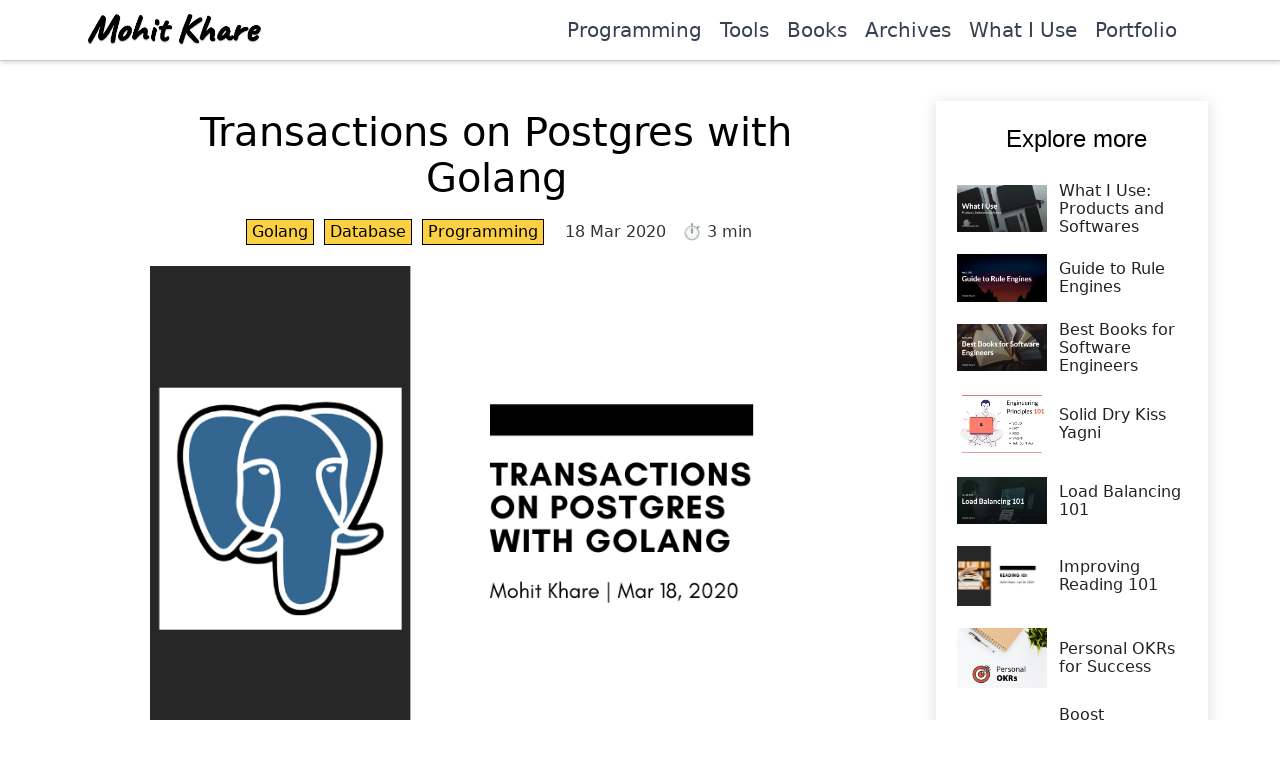

--- FILE ---
content_type: text/html;charset=UTF-8
request_url: https://www.mohitkhare.com/blog/transactions-postgres-golang/
body_size: 17006
content:
<!DOCTYPE html><html lang="en" data-n-head="%7B%22lang%22:%7B%22ssr%22:%22en%22%7D%7D"><head>
    <title>Transactions on Postgres with Golang – Mohit Khare</title><meta data-n-head="ssr" charset="utf-8"><meta data-n-head="ssr" name="viewport" content="width=device-width,initial-scale=1,minimum-scale=1,maximum-scale=1,maximum-scale=6"><meta data-n-head="ssr" name="msapplication-TileColor" content="#ffffff"><meta data-n-head="ssr" name="msapplication-TileImage" content="/favicons/ms-icon-144x144.png"><meta data-n-head="ssr" name="theme-color" content="#c1c1c1"><meta data-n-head="ssr" name="robots" content="index, follow"><meta data-n-head="ssr" name="twitter:card" content="summary_large_image"><meta data-n-head="ssr" name="twitter:title" content="Mohit Khare's blog"><meta data-n-head="ssr" name="twitter:description" content="Blogs related to programming, tech, productivity and life."><meta data-n-head="ssr" name="twitter:site" content="@mkfeuhrer"><meta data-n-head="ssr" property="og:type" content="profile"><meta data-n-head="ssr" property="og:updated_time" content="2025-06-29T20:37:21.825Z"><meta data-n-head="ssr" name="author" content="Mohit Khare"><meta data-n-head="ssr" name="description" property="og:description" content="Handling DB operations in postgres with golang" data-hid="description"><meta data-n-head="ssr" property="og:title" content="Transactions on Postgres with Golang – Mohit Khare"><meta data-n-head="ssr" property="og:image" content="https://mohitkhare.com/images/blog/transactions-postgres-golang/transactions-postgres-golang.png"><meta data-n-head="ssr" property="og:url" content="undefined/blog/transactions-postgres-golang"><meta data-n-head="ssr" name="twitter:card" content="summary_large_image"><meta data-n-head="ssr" name="twitter:title" content="Mohit Khare"><meta data-n-head="ssr" name="twitter:description" content="Handling DB operations in postgres with golang"><meta data-n-head="ssr" name="twitter:image" content="https://mohitkhare.com/images/blog/transactions-postgres-golang/transactions-postgres-golang.png"><meta data-n-head="ssr" name="twitter:site" content="@mkfeuhrer"><meta data-n-head="ssr" name="twitter:creator" content="@mkfeuhrer"><meta data-n-head="ssr" name="keywords" content="golang postgres example, postgres transaction golang, golang database transactions"><link data-n-head="ssr" rel="manifest" href="/favicons/manifest.json" sizes="16x16"><link data-n-head="ssr" rel="icon" type="image/png" href="/favicons/favicon-16x16.png" sizes="16x16"><link data-n-head="ssr" rel="icon" type="image/png" href="/favicons/favicon-32x32.png" sizes="32x32"><link data-n-head="ssr" rel="icon" type="image/png" href="/favicons/favicon-96x96.png" sizes="96x96"><link data-n-head="ssr" rel="icon" type="image/png" href="/favicons/android-icon-96x96.png" sizes="96x96"><link data-n-head="ssr" rel="icon" type="image/png" href="/favicons/android-icon-192x192.png" sizes="192x192"><link data-n-head="ssr" rel="apple-touch-icon" href="/favicons/apple-icon-57x57.png" sizes="57x57"><link data-n-head="ssr" rel="apple-touch-icon" href="/favicons/apple-icon-60x60.png" sizes="60x60"><link data-n-head="ssr" rel="apple-touch-icon" href="/favicons/apple-icon-72x72.png" sizes="72x72"><link data-n-head="ssr" rel="apple-touch-icon" href="/favicons/apple-icon-76x76.png" sizes="76x76"><link data-n-head="ssr" rel="apple-touch-icon" href="/favicons/apple-icon-114x114.png" sizes="114x114"><link data-n-head="ssr" rel="apple-touch-icon" href="/favicons/apple-icon-120x120.png" sizes="120x120"><link data-n-head="ssr" rel="apple-touch-icon" href="/favicons/apple-icon-144x144.png" sizes="144x144"><link data-n-head="ssr" rel="apple-touch-icon" href="/favicons/apple-icon-152x152.png" sizes="152x152"><link data-n-head="ssr" rel="apple-touch-icon" href="/favicons/apple-icon-180x180.png" sizes="180x180"><link data-n-head="ssr" rel="mask-icon" type="image/png" href="/favicons/safari-pinned-tab.svg" color="#c1c1c1"><link data-n-head="ssr" rel="preload" as="stylesheet" href="/fonts/fonts.css"><link rel="preload" href="/_nuxt/247ce0b.js" as="script"><link rel="preload" href="/_nuxt/9976bf1.js" as="script"><link rel="preload" href="/_nuxt/1e8191b.js" as="script"><link rel="preload" href="/_nuxt/316c997.js" as="script"><link rel="preload" href="/_nuxt/ada5fe5.js" as="script"><link rel="preload" href="/_nuxt/0b54a9b.js" as="script"><style data-vue-ssr-id="15bbe95e:0 54b08540:0 3df0bb98:0 eb19fda8:0 a57b151a:0 5699d33e:0 10f29260:0 19bfa0c4:0 122578a2:0 f185aad6:0 ec8553a2:0 25ed104f:0 df3ee248:0 0ef9c23e:0 41dc8663:0 c473fd54:0 3f8f3a88:0 17ca89ac:0">.svg-inline--fa,svg:not(:root).svg-inline--fa{overflow:visible}.svg-inline--fa{display:inline-block;font-size:inherit;height:1em;vertical-align:-.125em}.svg-inline--fa.fa-lg{vertical-align:-.225em}.svg-inline--fa.fa-w-1{width:.0625em}.svg-inline--fa.fa-w-2{width:.125em}.svg-inline--fa.fa-w-3{width:.1875em}.svg-inline--fa.fa-w-4{width:.25em}.svg-inline--fa.fa-w-5{width:.3125em}.svg-inline--fa.fa-w-6{width:.375em}.svg-inline--fa.fa-w-7{width:.4375em}.svg-inline--fa.fa-w-8{width:.5em}.svg-inline--fa.fa-w-9{width:.5625em}.svg-inline--fa.fa-w-10{width:.625em}.svg-inline--fa.fa-w-11{width:.6875em}.svg-inline--fa.fa-w-12{width:.75em}.svg-inline--fa.fa-w-13{width:.8125em}.svg-inline--fa.fa-w-14{width:.875em}.svg-inline--fa.fa-w-15{width:.9375em}.svg-inline--fa.fa-w-16{width:1em}.svg-inline--fa.fa-w-17{width:1.0625em}.svg-inline--fa.fa-w-18{width:1.125em}.svg-inline--fa.fa-w-19{width:1.1875em}.svg-inline--fa.fa-w-20{width:1.25em}.svg-inline--fa.fa-pull-left{margin-right:.3em;width:auto}.svg-inline--fa.fa-pull-right{margin-left:.3em;width:auto}.svg-inline--fa.fa-border{height:1.5em}.svg-inline--fa.fa-li{width:2em}.svg-inline--fa.fa-fw{width:1.25em}.fa-layers svg.svg-inline--fa{bottom:0;left:0;margin:auto;position:absolute;right:0;top:0}.fa-layers{display:inline-block;height:1em;position:relative;text-align:center;vertical-align:-.125em;width:1em}.fa-layers svg.svg-inline--fa{transform-origin:center center}.fa-layers-counter,.fa-layers-text{display:inline-block;position:absolute;text-align:center}.fa-layers-text{left:50%;top:50%;transform:translate(-50%,-50%);transform-origin:center center}.fa-layers-counter{background-color:#ff253a;border-radius:1em;box-sizing:border-box;color:#fff;height:1.5em;line-height:1;max-width:5em;min-width:1.5em;overflow:hidden;padding:.25em;right:0;text-overflow:ellipsis;top:0;transform:scale(.25);transform-origin:top right}.fa-layers-bottom-right{bottom:0;right:0;top:auto;transform:scale(.25);transform-origin:bottom right}.fa-layers-bottom-left{bottom:0;left:0;right:auto;top:auto;transform:scale(.25);transform-origin:bottom left}.fa-layers-top-right{right:0;top:0;transform:scale(.25);transform-origin:top right}.fa-layers-top-left{left:0;right:auto;top:0;transform:scale(.25);transform-origin:top left}.fa-lg{font-size:1.33333em;line-height:.75em;vertical-align:-.0667em}.fa-xs{font-size:.75em}.fa-sm{font-size:.875em}.fa-1x{font-size:1em}.fa-2x{font-size:2em}.fa-3x{font-size:3em}.fa-4x{font-size:4em}.fa-5x{font-size:5em}.fa-6x{font-size:6em}.fa-7x{font-size:7em}.fa-8x{font-size:8em}.fa-9x{font-size:9em}.fa-10x{font-size:10em}.fa-fw{text-align:center;width:1.25em}.fa-ul{list-style-type:none;margin-left:2.5em;padding-left:0}.fa-ul>li{position:relative}.fa-li{left:-2em;position:absolute;text-align:center;width:2em;line-height:inherit}.fa-border{border:.08em solid #eee;border-radius:.1em;padding:.2em .25em .15em}.fa-pull-left{float:left}.fa-pull-right{float:right}.fa.fa-pull-left,.fab.fa-pull-left,.fal.fa-pull-left,.far.fa-pull-left,.fas.fa-pull-left{margin-right:.3em}.fa.fa-pull-right,.fab.fa-pull-right,.fal.fa-pull-right,.far.fa-pull-right,.fas.fa-pull-right{margin-left:.3em}.fa-spin{animation:fa-spin 2s linear infinite}.fa-pulse{animation:fa-spin 1s steps(8) infinite}@keyframes fa-spin{0%{transform:rotate(0)}to{transform:rotate(1turn)}}.fa-rotate-90{transform:rotate(90deg)}.fa-rotate-180{transform:rotate(180deg)}.fa-rotate-270{transform:rotate(270deg)}.fa-flip-horizontal{transform:scaleX(-1)}.fa-flip-vertical{transform:scaleY(-1)}.fa-flip-both,.fa-flip-horizontal.fa-flip-vertical{transform:scale(-1)}:root .fa-flip-both,:root .fa-flip-horizontal,:root .fa-flip-vertical,:root .fa-rotate-180,:root .fa-rotate-270,:root .fa-rotate-90{filter:none}.fa-stack{display:inline-block;height:2em;position:relative;width:2.5em}.fa-stack-1x,.fa-stack-2x{bottom:0;left:0;margin:auto;position:absolute;right:0;top:0}.svg-inline--fa.fa-stack-1x{height:1em;width:1.25em}.svg-inline--fa.fa-stack-2x{height:2em;width:2.5em}.fa-inverse{color:#fff}.sr-only{border:0;clip:rect(0,0,0,0);height:1px;margin:-1px;overflow:hidden;padding:0;position:absolute;width:1px}.sr-only-focusable:active,.sr-only-focusable:focus{clip:auto;height:auto;margin:0;overflow:visible;position:static;width:auto}.svg-inline--fa .fa-primary{fill:currentColor;fill:var(--fa-primary-color,currentColor);opacity:1;opacity:1;opacity:var(--fa-primary-opacity,1)}.svg-inline--fa .fa-secondary{fill:currentColor;fill:var(--fa-secondary-color,currentColor)}.svg-inline--fa .fa-secondary,.svg-inline--fa.fa-swap-opacity .fa-primary{opacity:.4;opacity:.4;opacity:var(--fa-secondary-opacity,.4)}.svg-inline--fa.fa-swap-opacity .fa-secondary{opacity:1;opacity:1;opacity:var(--fa-primary-opacity,1)}.svg-inline--fa mask .fa-primary,.svg-inline--fa mask .fa-secondary{fill:#000}.fad.fa-inverse{color:#fff}/*! tailwindcss v2.2.19 | MIT License | https://tailwindcss.com*//*! modern-normalize v1.1.0 | MIT License | https://github.com/sindresorhus/modern-normalize */*,::after,::before{box-sizing:border-box}html{-moz-tab-size:4;-o-tab-size:4;tab-size:4}html{line-height:1.15;-webkit-text-size-adjust:100%}body{margin:0}body{font-family:system-ui,-apple-system,'Segoe UI',Roboto,Helvetica,Arial,sans-serif,'Apple Color Emoji','Segoe UI Emoji'}hr{height:0;color:inherit}abbr[title]{-webkit-text-decoration:underline dotted;text-decoration:underline dotted}b,strong{font-weight:bolder}code,kbd,pre,samp{font-family:ui-monospace,SFMono-Regular,Consolas,'Liberation Mono',Menlo,monospace;font-size:1em}small{font-size:80%}sub,sup{font-size:75%;line-height:0;position:relative;vertical-align:baseline}sub{bottom:-.25em}sup{top:-.5em}table{text-indent:0;border-color:inherit}button,input,optgroup,select,textarea{font-family:inherit;font-size:100%;line-height:1.15;margin:0}button,select{text-transform:none}[type=button],[type=submit],button{-webkit-appearance:button}::-moz-focus-inner{border-style:none;padding:0}legend{padding:0}progress{vertical-align:baseline}::-webkit-inner-spin-button,::-webkit-outer-spin-button{height:auto}[type=search]{-webkit-appearance:textfield;outline-offset:-2px}::-webkit-search-decoration{-webkit-appearance:none}::-webkit-file-upload-button{-webkit-appearance:button;font:inherit}summary{display:list-item}blockquote,dd,dl,figure,h1,h2,h3,h4,h5,h6,hr,p,pre{margin:0}button{background-color:transparent;background-image:none}fieldset{margin:0;padding:0}ol,ul{list-style:none;margin:0;padding:0}html{font-family:ui-sans-serif,system-ui,-apple-system,BlinkMacSystemFont,"Segoe UI",Roboto,"Helvetica Neue",Arial,"Noto Sans",sans-serif,"Apple Color Emoji","Segoe UI Emoji","Segoe UI Symbol","Noto Color Emoji";line-height:1.5}body{font-family:inherit;line-height:inherit}*,::after,::before{box-sizing:border-box;border-width:0;border-style:solid;border-color:currentColor}hr{border-top-width:1px}img{border-style:solid}textarea{resize:vertical}input::-moz-placeholder,textarea::-moz-placeholder{opacity:1;color:#9ca3af}input::placeholder,textarea::placeholder{opacity:1;color:#9ca3af}button{cursor:pointer}table{border-collapse:collapse}h1,h2,h3,h4,h5,h6{font-size:inherit;font-weight:inherit}a{color:inherit;text-decoration:inherit}button,input,optgroup,select,textarea{padding:0;line-height:inherit;color:inherit}code,kbd,pre,samp{font-family:ui-monospace,SFMono-Regular,Menlo,Monaco,Consolas,"Liberation Mono","Courier New",monospace}audio,canvas,embed,iframe,img,object,svg,video{display:block;vertical-align:middle}img,video{max-width:100%;height:auto}*,::after,::before{--tw-border-opacity:1;border-color:rgba(229,231,235,var(--tw-border-opacity))}.container{width:100%}@media (min-width:640px){.container{max-width:640px}}@media (min-width:768px){.container{max-width:768px}}@media (min-width:1024px){.container{max-width:1024px}}@media (min-width:1280px){.container{max-width:1280px}}@media (min-width:1536px){.container{max-width:1536px}}.static{position:static}.absolute{position:absolute}.relative{position:relative}.top-0{top:0}.right-0{right:0}.col-span-1{grid-column:span 1/span 1}.m-1{margin:.25rem}.m-2{margin:.5rem}.m-4{margin:1rem}.m-8{margin:2rem}.mx-2{margin-left:.5rem;margin-right:.5rem}.mx-auto{margin-left:auto;margin-right:auto}.my-2{margin-top:.5rem;margin-bottom:.5rem}.my-4{margin-top:1rem;margin-bottom:1rem}.mt-1{margin-top:.25rem}.mt-2{margin-top:.5rem}.mt-3{margin-top:.75rem}.mt-4{margin-top:1rem}.mt-8{margin-top:2rem}.mt-auto{margin-top:auto}.mr-2{margin-right:.5rem}.mr-3{margin-right:.75rem}.mr-4{margin-right:1rem}.mr-48{margin-right:12rem}.mr-96{margin-right:24rem}.mb-1{margin-bottom:.25rem}.mb-2{margin-bottom:.5rem}.mb-4{margin-bottom:1rem}.mb-5{margin-bottom:1.25rem}.ml-2{margin-left:.5rem}.ml-4{margin-left:1rem}.block{display:block}.inline-block{display:inline-block}.flex{display:flex}.inline-flex{display:inline-flex}.table{display:table}.grid{display:grid}.contents{display:contents}.h-3{height:.75rem}.h-auto{height:auto}.h-full{height:100%}.min-h-screen{min-height:100vh}.w-3{width:.75rem}.w-1\/2{width:50%}.w-3\/4{width:75%}.w-4\/5{width:80%}.w-full{width:100%}.min-w-full{min-width:100%}.max-w-2xl{max-width:42rem}.max-w-6xl{max-width:72rem}.max-w-full{max-width:100%}.flex-1{flex:1 1 0%}.flex-shrink-0{flex-shrink:0}.flex-grow{flex-grow:1}.border-collapse{border-collapse:collapse}.transform{--tw-translate-x:0;--tw-translate-y:0;--tw-rotate:0;--tw-skew-x:0;--tw-skew-y:0;--tw-scale-x:1;--tw-scale-y:1;transform:translateX(var(--tw-translate-x)) translateY(var(--tw-translate-y)) rotate(var(--tw-rotate)) skewX(var(--tw-skew-x)) skewY(var(--tw-skew-y)) scaleX(var(--tw-scale-x)) scaleY(var(--tw-scale-y))}@keyframes spin{to{transform:rotate(360deg)}}@keyframes ping{100%,75%{transform:scale(2);opacity:0}}@keyframes pulse{50%{opacity:.5}}@keyframes bounce{0%,100%{transform:translateY(-25%);animation-timing-function:cubic-bezier(.8,0,1,1)}50%{transform:none;animation-timing-function:cubic-bezier(0,0,.2,1)}}.resize-none{resize:none}.resize-y{resize:vertical}.list-disc{list-style-type:disc}.grid-cols-1{grid-template-columns:repeat(1,minmax(0,1fr))}.flex-row{flex-direction:row}.flex-col{flex-direction:column}.flex-wrap{flex-wrap:wrap}.items-center{align-items:center}.justify-center{justify-content:center}.justify-between{justify-content:space-between}.justify-around{justify-content:space-around}.justify-evenly{justify-content:space-evenly}.gap-4{gap:1rem}.gap-6{gap:1.5rem}.space-x-4>:not([hidden])~:not([hidden]){--tw-space-x-reverse:0;margin-right:calc(1rem * var(--tw-space-x-reverse));margin-left:calc(1rem * calc(1 - var(--tw-space-x-reverse)))}.space-y-2>:not([hidden])~:not([hidden]){--tw-space-y-reverse:0;margin-top:calc(.5rem * calc(1 - var(--tw-space-y-reverse)));margin-bottom:calc(.5rem * var(--tw-space-y-reverse))}.space-y-4>:not([hidden])~:not([hidden]){--tw-space-y-reverse:0;margin-top:calc(1rem * calc(1 - var(--tw-space-y-reverse)));margin-bottom:calc(1rem * var(--tw-space-y-reverse))}.divide-y>:not([hidden])~:not([hidden]){--tw-divide-y-reverse:0;border-top-width:calc(1px * calc(1 - var(--tw-divide-y-reverse)));border-bottom-width:calc(1px * var(--tw-divide-y-reverse))}.divide-gray-200>:not([hidden])~:not([hidden]){--tw-divide-opacity:1;border-color:rgba(229,231,235,var(--tw-divide-opacity))}.overflow-auto{overflow:auto}.whitespace-nowrap{white-space:nowrap}.whitespace-pre-wrap{white-space:pre-wrap}.break-words{overflow-wrap:break-word}.rounded{border-radius:.25rem}.rounded-md{border-radius:.375rem}.rounded-lg{border-radius:.5rem}.border-2{border-width:2px}.border{border-width:1px}.border-b-4{border-bottom-width:4px}.border-white{--tw-border-opacity:1;border-color:rgba(255,255,255,var(--tw-border-opacity))}.border-gray-200{--tw-border-opacity:1;border-color:rgba(229,231,235,var(--tw-border-opacity))}.border-gray-300{--tw-border-opacity:1;border-color:rgba(209,213,219,var(--tw-border-opacity))}.border-gray-600{--tw-border-opacity:1;border-color:rgba(75,85,99,var(--tw-border-opacity))}.border-red-500{--tw-border-opacity:1;border-color:rgba(239,68,68,var(--tw-border-opacity))}.border-yellow-400{--tw-border-opacity:1;border-color:rgba(251,191,36,var(--tw-border-opacity))}.border-yellow-500{--tw-border-opacity:1;border-color:rgba(245,158,11,var(--tw-border-opacity))}.border-yellow-600{--tw-border-opacity:1;border-color:rgba(217,119,6,var(--tw-border-opacity))}.border-green-500{--tw-border-opacity:1;border-color:rgba(16,185,129,var(--tw-border-opacity))}.border-blue-500{--tw-border-opacity:1;border-color:rgba(59,130,246,var(--tw-border-opacity))}.hover\:border-black:hover{--tw-border-opacity:1;border-color:rgba(0,0,0,var(--tw-border-opacity))}.bg-black{--tw-bg-opacity:1;background-color:rgba(0,0,0,var(--tw-bg-opacity))}.bg-white{--tw-bg-opacity:1;background-color:rgba(255,255,255,var(--tw-bg-opacity))}.bg-gray-50{--tw-bg-opacity:1;background-color:rgba(249,250,251,var(--tw-bg-opacity))}.bg-gray-100{--tw-bg-opacity:1;background-color:rgba(243,244,246,var(--tw-bg-opacity))}.bg-gray-200{--tw-bg-opacity:1;background-color:rgba(229,231,235,var(--tw-bg-opacity))}.bg-yellow-200{--tw-bg-opacity:1;background-color:rgba(253,230,138,var(--tw-bg-opacity))}.bg-yellow-400{--tw-bg-opacity:1;background-color:rgba(251,191,36,var(--tw-bg-opacity))}.bg-yellow-500{--tw-bg-opacity:1;background-color:rgba(245,158,11,var(--tw-bg-opacity))}.bg-green-500{--tw-bg-opacity:1;background-color:rgba(16,185,129,var(--tw-bg-opacity))}.hover\:bg-gray-100:hover{--tw-bg-opacity:1;background-color:rgba(243,244,246,var(--tw-bg-opacity))}.hover\:bg-red-500:hover{--tw-bg-opacity:1;background-color:rgba(239,68,68,var(--tw-bg-opacity))}.hover\:bg-yellow-500:hover{--tw-bg-opacity:1;background-color:rgba(245,158,11,var(--tw-bg-opacity))}.hover\:bg-yellow-600:hover{--tw-bg-opacity:1;background-color:rgba(217,119,6,var(--tw-bg-opacity))}.hover\:bg-green-500:hover{--tw-bg-opacity:1;background-color:rgba(16,185,129,var(--tw-bg-opacity))}.hover\:bg-green-600:hover{--tw-bg-opacity:1;background-color:rgba(5,150,105,var(--tw-bg-opacity))}.hover\:bg-blue-500:hover{--tw-bg-opacity:1;background-color:rgba(59,130,246,var(--tw-bg-opacity))}.bg-gradient-to-r{background-image:linear-gradient(to right,var(--tw-gradient-stops))}.from-purple-500{--tw-gradient-from:#8b5cf6;--tw-gradient-stops:var(--tw-gradient-from),var(--tw-gradient-to, rgba(139, 92, 246, 0))}.to-pink-500{--tw-gradient-to:#ec4899}.fill-current{fill:currentColor}.object-none{-o-object-fit:none;object-fit:none}.object-right-top{-o-object-position:right top;object-position:right top}.p-1{padding:.25rem}.p-2{padding:.5rem}.p-3{padding:.75rem}.p-4{padding:1rem}.p-6{padding:1.5rem}.px-2{padding-left:.5rem;padding-right:.5rem}.px-3{padding-left:.75rem;padding-right:.75rem}.px-4{padding-left:1rem;padding-right:1rem}.px-5{padding-left:1.25rem;padding-right:1.25rem}.px-6{padding-left:1.5rem;padding-right:1.5rem}.px-8{padding-left:2rem;padding-right:2rem}.px-2\.5{padding-left:.625rem;padding-right:.625rem}.py-1{padding-top:.25rem;padding-bottom:.25rem}.py-2{padding-top:.5rem;padding-bottom:.5rem}.py-3{padding-top:.75rem;padding-bottom:.75rem}.py-4{padding-top:1rem;padding-bottom:1rem}.py-8{padding-top:2rem;padding-bottom:2rem}.py-2\.5{padding-top:.625rem;padding-bottom:.625rem}.pb-1{padding-bottom:.25rem}.pl-5{padding-left:1.25rem}.text-left{text-align:left}.text-center{text-align:center}.font-mono{font-family:ui-monospace,SFMono-Regular,Menlo,Monaco,Consolas,"Liberation Mono","Courier New",monospace}.text-xs{font-size:.75rem;line-height:1rem}.text-sm{font-size:.875rem;line-height:1.25rem}.text-lg{font-size:1.125rem;line-height:1.75rem}.text-xl{font-size:1.25rem;line-height:1.75rem}.text-2xl{font-size:1.5rem;line-height:2rem}.text-3xl{font-size:1.875rem;line-height:2.25rem}.text-4xl{font-size:2.25rem;line-height:2.5rem}.font-medium{font-weight:500}.font-semibold{font-weight:600}.font-bold{font-weight:700}.uppercase{text-transform:uppercase}.lowercase{text-transform:lowercase}.tracking-tight{letter-spacing:-.025em}.tracking-wide{letter-spacing:.025em}.tracking-wider{letter-spacing:.05em}.text-black{--tw-text-opacity:1;color:rgba(0,0,0,var(--tw-text-opacity))}.text-white{--tw-text-opacity:1;color:rgba(255,255,255,var(--tw-text-opacity))}.text-gray-500{--tw-text-opacity:1;color:rgba(107,114,128,var(--tw-text-opacity))}.text-gray-600{--tw-text-opacity:1;color:rgba(75,85,99,var(--tw-text-opacity))}.text-gray-700{--tw-text-opacity:1;color:rgba(55,65,81,var(--tw-text-opacity))}.text-gray-800{--tw-text-opacity:1;color:rgba(31,41,55,var(--tw-text-opacity))}.text-gray-900{--tw-text-opacity:1;color:rgba(17,24,39,var(--tw-text-opacity))}.text-red-500{--tw-text-opacity:1;color:rgba(239,68,68,var(--tw-text-opacity))}.text-yellow-400{--tw-text-opacity:1;color:rgba(251,191,36,var(--tw-text-opacity))}.text-yellow-500{--tw-text-opacity:1;color:rgba(245,158,11,var(--tw-text-opacity))}.text-yellow-600{--tw-text-opacity:1;color:rgba(217,119,6,var(--tw-text-opacity))}.text-green-500{--tw-text-opacity:1;color:rgba(16,185,129,var(--tw-text-opacity))}.text-blue-500{--tw-text-opacity:1;color:rgba(59,130,246,var(--tw-text-opacity))}.hover\:text-black:hover{--tw-text-opacity:1;color:rgba(0,0,0,var(--tw-text-opacity))}.hover\:text-white:hover{--tw-text-opacity:1;color:rgba(255,255,255,var(--tw-text-opacity))}.hover\:text-gray-500:hover{--tw-text-opacity:1;color:rgba(107,114,128,var(--tw-text-opacity))}.hover\:text-gray-600:hover{--tw-text-opacity:1;color:rgba(75,85,99,var(--tw-text-opacity))}.underline{text-decoration:underline}*,::after,::before{--tw-shadow:0 0 #0000}.shadow-sm{--tw-shadow:0 1px 2px 0 rgba(0, 0, 0, 0.05);box-shadow:var(--tw-ring-offset-shadow,0 0 #0000),var(--tw-ring-shadow,0 0 #0000),var(--tw-shadow)}.shadow{--tw-shadow:0 1px 3px 0 rgba(0, 0, 0, 0.1),0 1px 2px 0 rgba(0, 0, 0, 0.06);box-shadow:var(--tw-ring-offset-shadow,0 0 #0000),var(--tw-ring-shadow,0 0 #0000),var(--tw-shadow)}.shadow-md{--tw-shadow:0 4px 6px -1px rgba(0, 0, 0, 0.1),0 2px 4px -1px rgba(0, 0, 0, 0.06);box-shadow:var(--tw-ring-offset-shadow,0 0 #0000),var(--tw-ring-shadow,0 0 #0000),var(--tw-shadow)}.shadow-lg{--tw-shadow:0 10px 15px -3px rgba(0, 0, 0, 0.1),0 4px 6px -2px rgba(0, 0, 0, 0.05);box-shadow:var(--tw-ring-offset-shadow,0 0 #0000),var(--tw-ring-shadow,0 0 #0000),var(--tw-shadow)}.hover\:shadow-md:hover{--tw-shadow:0 4px 6px -1px rgba(0, 0, 0, 0.1),0 2px 4px -1px rgba(0, 0, 0, 0.06);box-shadow:var(--tw-ring-offset-shadow,0 0 #0000),var(--tw-ring-shadow,0 0 #0000),var(--tw-shadow)}.focus\:outline-none:focus{outline:2px solid transparent;outline-offset:2px}*,::after,::before{--tw-ring-inset:var(--tw-empty, );/*!*//*!*/--tw-ring-offset-width:0px;--tw-ring-offset-color:#fff;--tw-ring-color:rgba(59, 130, 246, 0.5);--tw-ring-offset-shadow:0 0 #0000;--tw-ring-shadow:0 0 #0000}.focus\:ring-2:focus{--tw-ring-offset-shadow:var(--tw-ring-inset) 0 0 0 var(--tw-ring-offset-width) var(--tw-ring-offset-color);--tw-ring-shadow:var(--tw-ring-inset) 0 0 0 calc(2px + var(--tw-ring-offset-width)) var(--tw-ring-color);box-shadow:var(--tw-ring-offset-shadow),var(--tw-ring-shadow),var(--tw-shadow,0 0 #0000)}.focus\:ring-4:focus{--tw-ring-offset-shadow:var(--tw-ring-inset) 0 0 0 var(--tw-ring-offset-width) var(--tw-ring-offset-color);--tw-ring-shadow:var(--tw-ring-inset) 0 0 0 calc(4px + var(--tw-ring-offset-width)) var(--tw-ring-color);box-shadow:var(--tw-ring-offset-shadow),var(--tw-ring-shadow),var(--tw-shadow,0 0 #0000)}.focus\:ring-yellow-500:focus{--tw-ring-opacity:1;--tw-ring-color:rgba(245, 158, 11, var(--tw-ring-opacity))}.focus\:ring-blue-500:focus{--tw-ring-opacity:1;--tw-ring-color:rgba(59, 130, 246, var(--tw-ring-opacity))}.focus\:ring-purple-200:focus{--tw-ring-opacity:1;--tw-ring-color:rgba(221, 214, 254, var(--tw-ring-opacity))}.filter{--tw-blur:var(--tw-empty, );/*!*//*!*/--tw-brightness:var(--tw-empty, );/*!*//*!*/--tw-contrast:var(--tw-empty, );/*!*//*!*/--tw-grayscale:var(--tw-empty, );/*!*//*!*/--tw-hue-rotate:var(--tw-empty, );/*!*//*!*/--tw-invert:var(--tw-empty, );/*!*//*!*/--tw-saturate:var(--tw-empty, );/*!*//*!*/--tw-sepia:var(--tw-empty, );/*!*//*!*/--tw-drop-shadow:var(--tw-empty, );/*!*//*!*/filter:var(--tw-blur) var(--tw-brightness) var(--tw-contrast) var(--tw-grayscale) var(--tw-hue-rotate) var(--tw-invert) var(--tw-saturate) var(--tw-sepia) var(--tw-drop-shadow)}.blur{--tw-blur:blur(8px)}.transition{transition-property:background-color,border-color,color,fill,stroke,opacity,box-shadow,transform,filter,-webkit-backdrop-filter;transition-property:background-color,border-color,color,fill,stroke,opacity,box-shadow,transform,filter,backdrop-filter;transition-property:background-color,border-color,color,fill,stroke,opacity,box-shadow,transform,filter,backdrop-filter,-webkit-backdrop-filter;transition-timing-function:cubic-bezier(.4,0,.2,1);transition-duration:150ms}.transition-transform{transition-property:transform;transition-timing-function:cubic-bezier(.4,0,.2,1);transition-duration:150ms}.duration-200{transition-duration:.2s}.duration-300{transition-duration:.3s}.ease-in-out{transition-timing-function:cubic-bezier(.4,0,.2,1)}@media (min-width:640px){.sm\:grid-cols-2{grid-template-columns:repeat(2,minmax(0,1fr))}.sm\:text-lg{font-size:1.125rem;line-height:1.75rem}.sm\:text-xl{font-size:1.25rem;line-height:1.75rem}}@media (min-width:768px){.md\:w-1\/3{width:33.333333%}.md\:w-2\/3{width:66.666667%}.md\:w-full{width:100%}.md\:grid-cols-2{grid-template-columns:repeat(2,minmax(0,1fr))}.md\:flex-row{flex-direction:row}}@media (min-width:1024px){.lg\:mt-0{margin-top:0}.lg\:inline-block{display:inline-block}.lg\:w-3\/4{width:75%}.lg\:flex-grow{flex-grow:1}.lg\:grid-cols-2{grid-template-columns:repeat(2,minmax(0,1fr))}.lg\:grid-cols-3{grid-template-columns:repeat(3,minmax(0,1fr))}}@media (min-width:1280px){.xl\:w-3\/4{width:75%}}/*! normalize.css v8.0.1 | MIT License | github.com/necolas/normalize.css */html{line-height:1.15;-webkit-text-size-adjust:100%}body{margin:0}main{display:block}h1{font-size:2em;margin:.67em 0}hr{box-sizing:content-box;height:0;overflow:visible}pre{font-family:monospace,monospace;font-size:1em}a{background-color:transparent}abbr[title]{border-bottom:none;text-decoration:underline;-webkit-text-decoration:underline dotted;text-decoration:underline dotted}b,strong{font-weight:bolder}code,kbd,samp{font-family:monospace,monospace;font-size:1em}small{font-size:80%}sub,sup{font-size:75%;line-height:0;position:relative;vertical-align:baseline}sub{bottom:-.25em}sup{top:-.5em}img{border-style:none}button,input,optgroup,select,textarea{font-family:inherit;font-size:100%;line-height:1.15;margin:0}button,input{overflow:visible}button,select{text-transform:none}[type=button],[type=reset],[type=submit],button{-webkit-appearance:button}[type=button]::-moz-focus-inner,[type=reset]::-moz-focus-inner,[type=submit]::-moz-focus-inner,button::-moz-focus-inner{border-style:none;padding:0}[type=button]:-moz-focusring,[type=reset]:-moz-focusring,[type=submit]:-moz-focusring,button:-moz-focusring{outline:1px dotted ButtonText}fieldset{padding:.35em .75em .625em}legend{box-sizing:border-box;color:inherit;display:table;max-width:100%;padding:0;white-space:normal}progress{vertical-align:baseline}textarea{overflow:auto}[type=checkbox],[type=radio]{box-sizing:border-box;padding:0}[type=number]::-webkit-inner-spin-button,[type=number]::-webkit-outer-spin-button{height:auto}[type=search]{-webkit-appearance:textfield;outline-offset:-2px}[type=search]::-webkit-search-decoration{-webkit-appearance:none}::-webkit-file-upload-button{-webkit-appearance:button;font:inherit}details{display:block}summary{display:list-item}[hidden],template{display:none}code[class*=language-],pre[class*=language-]{text-align:left;white-space:pre;word-spacing:normal;word-break:normal;word-wrap:normal;color:#eee;background:#2f2f2f;font-family:Roboto Mono,monospace;font-size:1em;line-height:1.5em;-moz-tab-size:4;-o-tab-size:4;tab-size:4;-webkit-hyphens:none;hyphens:none}code[class*=language-] ::-moz-selection,code[class*=language-]::-moz-selection,pre[class*=language-] ::-moz-selection,pre[class*=language-]::-moz-selection{background:#363636}code[class*=language-] ::-moz-selection,code[class*=language-]::-moz-selection,pre[class*=language-] ::-moz-selection,pre[class*=language-]::-moz-selection{background:#363636}code[class*=language-] ::selection,code[class*=language-]::selection,pre[class*=language-] ::selection,pre[class*=language-]::selection{background:#363636}:not(pre)>code[class*=language-]{white-space:normal;border-radius:.2em;padding:.1em}pre[class*=language-]{overflow:auto;position:relative;margin:.5em 0;padding:1.25em 1em}.language-css>code,.language-sass>code,.language-scss>code{color:#fd9170}[class*=language-] .namespace{opacity:.7}.token.atrule{color:#c792ea}.token.attr-name{color:#ffcb6b}.token.attr-value,.token.attribute{color:#a5e844}.token.boolean{color:#c792ea}.token.builtin{color:#ffcb6b}.token.cdata,.token.char{color:#80cbc4}.token.class{color:#ffcb6b}.token.class-name{color:#f2ff00}.token.comment{color:#616161}.token.constant{color:#c792ea}.token.deleted{color:#f66}.token.doctype{color:#616161}.token.entity{color:#f66}.token.function{color:#c792ea}.token.hexcode{color:#f2ff00}.token.id,.token.important{color:#c792ea;font-weight:700}.token.inserted{color:#80cbc4}.token.keyword{color:#c792ea}.token.number{color:#fd9170}.token.operator{color:#89ddff}.token.prolog{color:#616161}.token.property{color:#80cbc4}.token.pseudo-class,.token.pseudo-element{color:#a5e844}.token.punctuation{color:#89ddff}.token.regex{color:#f2ff00}.token.selector{color:#f66}.token.string{color:#a5e844}.token.symbol{color:#c792ea}.token.tag{color:#f66}.token.unit{color:#fd9170}.token.url,.token.variable{color:#f66}.nuxt-progress{position:fixed;top:0;left:0;right:0;height:3px;width:0;opacity:1;transition:width .1s,opacity .4s;background-color:#fbd043;z-index:999999}.nuxt-progress.nuxt-progress-notransition{transition:none}.nuxt-progress-failed{background-color:red}.layout[data-v-44f22bc7]{display:flex;flex-direction:column;height:100%}.nuxt-content[data-v-44f22bc7]{flex-grow:2}.top-slug[data-v-fc7e3a1a]{display:flex;flex-direction:row;width:90%;margin:2rem auto}.sidebar[data-v-fc7e3a1a]{width:25%}.blogSelected[data-v-fc7e3a1a]{display:flex;flex-direction:column;justify-content:center;align-items:center;flex-wrap:wrap;margin:auto;width:60%;min-width:350px}.intro[data-v-fc7e3a1a]{width:100%}.title[data-v-fc7e3a1a]{text-align:center;font-size:2.5rem;font-weight:500;margin-top:1rem}.subtext[data-v-fc7e3a1a]{display:flex;flex-direction:row;justify-content:center;align-items:center;flex-wrap:wrap;margin-bottom:1rem;margin-top:.5rem}.markdown[data-v-fc7e3a1a]{padding:1rem}.blog_description[data-v-fc7e3a1a]{justify-content:center;color:#555;margin-top:10px}.blog_description .categories[data-v-fc7e3a1a],.blog_description[data-v-fc7e3a1a]{display:flex;flex-direction:row;align-items:center;flex-wrap:wrap}.blog_description .categories[data-v-fc7e3a1a]{justify-content:flex-start;margin-bottom:5px;margin-right:1rem}.blog_description .category-item[data-v-fc7e3a1a]{padding:3px 5px;margin:0 5px;color:#000;background-color:#fbd043;border:1px solid #000}.blog_description .category-item[data-v-fc7e3a1a]:hover{padding:3px 5px;margin:0 5px;background-color:#fff;color:#000;border:1px solid #fbd043}.readingTime[data-v-fc7e3a1a],.year[data-v-fc7e3a1a]{color:#333;padding-bottom:5px}.readingTime[data-v-fc7e3a1a]{margin-left:1rem}.dynamicMarkdown[data-v-fc7e3a1a]{font-size:1.25rem;letter-spacing:.5px;line-height:1.7;padding:2rem 0 .5rem;color:#111;margin:5px 0}.disqus-component[data-v-fc7e3a1a]{width:100%;margin:2rem 0}.social-share-horizontal[data-v-fc7e3a1a]{width:75%;flex-direction:row;flex-wrap:wrap;margin:1rem 0}.social-share-horizontal a[data-v-fc7e3a1a],.social-share-horizontal[data-v-fc7e3a1a]{display:flex;justify-content:center;align-items:center}.social-share-horizontal a[data-v-fc7e3a1a]{width:15%;text-align:center;padding:.75rem;margin:5px;border-radius:10%;transition:all .3s ease;color:#fff;font-size:1.5rem}.icon-bar[data-v-fc7e3a1a]{position:fixed;top:50%;left:0;transform:translateY(-50%)}.icon-bar a[data-v-fc7e3a1a]{display:block;text-align:center;padding:16px;transition:all .3s ease;color:#fff;font-size:20px}.icon-bar a[data-v-fc7e3a1a]:hover{background-color:#000}.facebook[data-v-fc7e3a1a]{background:#3b5998;color:#fff}.twitter[data-v-fc7e3a1a]{background:#55acee;color:#fff}.whatsapp[data-v-fc7e3a1a]{background:#25d366;color:#fff}.linkedin[data-v-fc7e3a1a]{background:#007bb5;color:#fff}.reddit[data-v-fc7e3a1a]{background:#ff5700;color:#fff}.support-grid-vertical[data-v-fc7e3a1a]{display:flex;flex-direction:column;justify-content:center;align-items:center;flex-wrap:wrap;margin:1rem .5rem;padding:.5rem;box-shadow:0 2px 15px #ddd}.ads[data-v-fc7e3a1a]{margin:.5rem}@media screen and (max-width:800px){.top-slug[data-v-fc7e3a1a]{width:100%}.sidebar[data-v-fc7e3a1a]{width:0}.icon-bar a[data-v-fc7e3a1a],.sidebar[data-v-fc7e3a1a]{display:none}.blogSelected[data-v-fc7e3a1a]{width:90%}.social-share-horizontal[data-v-fc7e3a1a]{display:flex;justify-content:space-around;align-items:center;flex-wrap:wrap;width:100%;max-width:500px;margin:1rem 0}}@media screen and (max-width:600px){.top-slug[data-v-fc7e3a1a]{width:100%;margin:1rem auto}.sidebar[data-v-fc7e3a1a]{width:0}.icon-bar a[data-v-fc7e3a1a],.sidebar[data-v-fc7e3a1a]{display:none}.blogSelected[data-v-fc7e3a1a]{width:100%}.social-share-horizontal[data-v-fc7e3a1a]{display:flex;justify-content:space-around;align-items:center;flex-wrap:wrap;width:100%;margin-bottom:1rem}}.nav-top[data-v-e5bd6e88]{border-bottom:1px solid #ccc;box-shadow:1px 1px 5px #ccc;padding:.75rem 2rem}.hide-menu[data-v-e5bd6e88]{display:none}@media screen and (max-width:1000px){.hide-large[data-v-e5bd6e88]{display:none}}@media screen and (min-width:1000px){.hide-small[data-v-e5bd6e88]{display:none}}.image-placeholder[data-v-4ca564d5]{position:relative;overflow:hidden;line-height:0}.image-placeholder--rounded[data-v-4ca564d5]{border-radius:100%}img[data-v-4ca564d5]{transition:all .75s ease;max-width:100%;height:auto}img[lazy=loading][data-v-4ca564d5]{filter:blur(15px)}img[lazy=loaded][data-v-4ca564d5]{opacity:1}.cardThumbnail[data-v-4ca564d5]{transition:all .75s ease;opacity:.7}.cardThumbnail[lazy=loaded][data-v-4ca564d5]{opacity:1}.cardContainer[data-v-4ca564d5]{-o-object-fit:contain;object-fit:contain;max-height:275px;transition:all .75s ease}.profile[data-v-4ca564d5]{-o-object-fit:contain;object-fit:contain;transition:all 1s ease;border-radius:2%;box-shadow:1px 3px 15px #000}.blur-up[data-v-4ca564d5]{filter:blur(5px);transition:filter .4s}.blur-up.lazyloaded[data-v-4ca564d5]{filter:blur(0)}.email-grid[data-v-39445ce1]{display:flex;flex-direction:column;justify-content:center;align-items:center;flex-wrap:wrap;margin:1rem}.email-title[data-v-39445ce1]{font-size:2rem;font-weight:600;margin:1rem 0 2rem}form[data-v-39445ce1]{width:600px}label[data-v-39445ce1]{font-size:1.5rem;color:#222;font-weight:700}.email-container[data-v-39445ce1]{display:flex;flex-direction:row;justify-content:space-evenly;align-items:center;flex-wrap:wrap;margin-bottom:10px}.email-input[data-v-39445ce1]{width:400px;height:45px;border:2px solid #555;padding:10px;font-size:1.3rem;margin-bottom:10px}.email-input:active .email-input[data-v-39445ce1]:focus{border:2px solid #fcc047;background-color:#fff}.email-input[data-v-39445ce1]::-moz-placeholder{color:#888}.email-input[data-v-39445ce1]::placeholder{color:#888}input[data-v-39445ce1]:focus,textarea[data-v-39445ce1]:focus{outline:0;border:2px solid #000;background-color:#fff}.subscribe[data-v-39445ce1]{padding:10px;font-size:1.1rem;font-weight:700;background-color:#fcc047;border:2px solid #000;transition:.3s;height:100%;margin-bottom:10px}.subscribe[data-v-39445ce1]:hover{background-color:#fff;border:2px solid #fcc047;font-weight:700}@media only screen and (max-width:600px){form[data-v-39445ce1]{width:350px}.email-grid[data-v-39445ce1]{display:flex;flex-direction:column;justify-content:center;align-items:center;flex-wrap:wrap;margin:1rem;text-align:center}.email-title[data-v-39445ce1]{font-size:1.5rem;font-weight:600;margin:1rem 0}.email-input[data-v-39445ce1]{width:300px;border:2px solid #555;padding:10px}}.dynamicMarkdown[data-v-91bd6944]{font-size:1.25rem;letter-spacing:.5px;line-height:1.6;padding:.5rem 0;font-weight:300;font-family:Poppins,Helvetica,sans-serif;color:#111}h1[data-v-91bd6944]{font-size:2.5rem;margin:.7rem 0;padding:.3rem 0}h1[data-v-91bd6944],h2[data-v-91bd6944]{font-weight:600;width:100%}h2[data-v-91bd6944]{font-size:2.2rem;line-height:1.25;margin:.5rem 0;padding:.75rem 0}h3[data-v-91bd6944]{font-size:1.75rem;line-height:1;margin:.1rem 0;font-weight:600;padding:1rem 0}ul[data-v-91bd6944]{margin:.5rem 0;font-size:1.2rem}li[data-v-91bd6944]{list-style-type:disc;margin-left:1.5rem}img[data-v-91bd6944],pre[data-v-91bd6944]{margin:1rem 0}pre[data-v-91bd6944]{box-shadow:0 5px 10px 0 rgba(0,0,0,.1);border-radius:4px;overflow-x:scroll;counter-reset:line}.line-numbers-code[data-v-91bd6944]{margin:0;padding:0;overflow:visible;position:absolute;top:0;left:3.3rem;z-index:1;border:none}strong[data-v-91bd6944]{font-weight:700}pre>code[data-v-91bd6944]{font-size:1.05rem}li>code[data-v-91bd6944],p>code[data-v-91bd6944]{color:#dc143c;background-color:#f4f4f4;border-radius:4px;font-size:1rem}a[data-v-91bd6944]{text-decoration:none;color:#dc143c;font-weight:500;transition-property:all;transition-duration:.4s}.nuxt-link-active[data-v-91bd6944],a.active[data-v-91bd6944],a[data-v-91bd6944]:focus,a[data-v-91bd6944]:hover{outline:0}hr[data-v-91bd6944]{margin:2rem 0 1rem;border:1px solid #ccc}p[data-v-91bd6944]{font-size:1.25rem;margin:.75rem 0;font-family:Poppins,Helvetica,sans-serif}table[data-v-91bd6944]{width:100%;margin:1rem 0}@media only screen and (max-width:600px){table[data-v-91bd6944]{width:100%}}th[data-v-91bd6944]{border:2px solid #555;padding:.25rem 1rem;font-weight:500}td[data-v-91bd6944],th[data-v-91bd6944]{text-align:center}td[data-v-91bd6944]{border:1px solid #ccc;padding:.5rem 1rem;font-size:1.2rem;line-height:1.25}a[data-v-91bd6944]{position:relative}a[data-v-91bd6944]:before{content:"";position:absolute;width:0;height:2px;bottom:0;left:0;background-color:#dc143c;visibility:hidden;transition:all .5s ease-in-out}a[data-v-91bd6944]:hover:before{visibility:visible;width:100%}blockquote[data-v-91bd6944]{margin:1.5rem .5rem;padding:0 1.5rem;color:#666;border-left:5px solid #dc143c}blockquote p[data-v-91bd6944]{font-size:1.4rem}.ads[data-v-0c145926]{max-height:200px}.support-grid[data-v-730b71be]{width:100%;display:flex;flex-direction:column;justify-content:center;align-items:center;flex-wrap:wrap;margin:1rem 0}.support-title[data-v-730b71be]{font-size:1.4rem;font-weight:500;color:#444;margin:0 0 .5rem;text-align:center}.support-container[data-v-730b71be]{flex-direction:column;justify-content:center}.support-button[data-v-730b71be],.support-container[data-v-730b71be]{display:flex;align-items:center;flex-wrap:wrap}.support-button[data-v-730b71be]{flex-direction:row;justify-content:space-evenly}.support-button div[data-v-730b71be]{margin:.5rem 1rem}.bmc-button img[data-v-730b71be]{height:34px!important;width:35px!important;margin-bottom:1px!important;box-shadow:none!important;border:none!important;vertical-align:middle!important}.bmc-button[data-v-730b71be]{padding:5px 10px 5px 5px!important;line-height:35px!important;height:45px!important;display:inline-flex!important;background-color:#ff813f!important;border-radius:8px!important;border:1px solid transparent!important;font-size:24px!important;letter-spacing:.6px!important;box-shadow:0 1px 2px hsla(0,0%,74.5%,.5)!important;margin:0 auto!important;font-family:Cookie,cursive!important;box-sizing:border-box!important}.bmc-button[data-v-730b71be],.bmc-button[data-v-730b71be]:active,.bmc-button[data-v-730b71be]:focus,.bmc-button[data-v-730b71be]:hover{text-decoration:none!important;color:#fff!important;-webkit-box-shadow:0 1px 2px 2px hsla(0,0%,74.5%,.5)!important}.bmc-button[data-v-730b71be]:active,.bmc-button[data-v-730b71be]:focus,.bmc-button[data-v-730b71be]:hover{box-shadow:0 1px 2px 2px hsla(0,0%,74.5%,.5)!important;opacity:.85!important}@media only screen and (min-width:600px){.support-grid[data-v-19cc5d98]{display:flex;flex-direction:column;justify-content:center;align-items:center;flex-wrap:wrap;margin:.5rem;padding:.5rem .5rem .5rem 1rem;box-shadow:0 2px 15px #ddd}.support-title[data-v-19cc5d98]{font-size:1.5rem;font-weight:500;margin:1rem 0 0;text-align:center;font-family:Roboto,sans-serif}.support-button[data-v-19cc5d98],.support-container[data-v-19cc5d98]{display:flex;flex-direction:column;justify-content:center;align-items:center;flex-wrap:wrap}.support-button[data-v-19cc5d98]{margin-top:1rem}.support-button div[data-v-19cc5d98]{margin:.25rem 0}.bmc-button img[data-v-19cc5d98]{height:34px!important;width:35px!important;margin-bottom:1px!important;box-shadow:none!important;border:none!important;vertical-align:middle!important}.bmc-button[data-v-19cc5d98]{padding:5px 10px 5px 5px!important;line-height:35px!important;height:45px!important;display:inline-flex!important;background-color:#ff813f!important;border-radius:8px!important;border:1px solid transparent!important;font-size:24px!important;letter-spacing:.6px!important;box-shadow:0 1px 2px hsla(0,0%,74.5%,.5)!important;margin:0 auto!important;font-family:Cookie,cursive!important;box-sizing:border-box!important}.bmc-button[data-v-19cc5d98],.bmc-button[data-v-19cc5d98]:active,.bmc-button[data-v-19cc5d98]:focus,.bmc-button[data-v-19cc5d98]:hover{text-decoration:none!important;color:#fff!important;-webkit-box-shadow:0 1px 2px 2px hsla(0,0%,74.5%,.5)!important}.bmc-button[data-v-19cc5d98]:active,.bmc-button[data-v-19cc5d98]:focus,.bmc-button[data-v-19cc5d98]:hover{box-shadow:0 1px 2px 2px hsla(0,0%,74.5%,.5)!important;opacity:.85!important}}.blog_card[data-v-d8fae5a6]{flex-wrap:wrap}.blog_card[data-v-d8fae5a6],.blog_card_content[data-v-d8fae5a6]{display:flex;flex-direction:row;justify-content:center;align-items:center}.blog_card_content[data-v-d8fae5a6]{border-radius:10px;overflow:hidden;width:100%;transition:.75s;border:1px solid #fff;margin:.25rem 0}.blog_card_image[data-v-d8fae5a6]{width:40%;padding:.25rem}.blog_details[data-v-d8fae5a6]{width:60%}.blog_title[data-v-d8fae5a6]{color:#222;font-weight:500;padding:0 .5rem}.support-grid[data-v-caed71f4]{display:flex;flex-direction:column;justify-content:center;align-items:center;flex-wrap:wrap}.support-title[data-v-caed71f4]{font-size:1.5rem;font-weight:500;margin:1rem 0;text-align:center;font-family:Roboto,sans-serif}.support-container[data-v-caed71f4]{flex-direction:column;justify-content:center}.support-button[data-v-caed71f4],.support-container[data-v-caed71f4]{display:flex;align-items:center;flex-wrap:wrap}.support-button[data-v-caed71f4]{flex-direction:row;justify-content:space-evenly}.support-button div[data-v-caed71f4]{margin:.5rem 1rem}.bmc-button img[data-v-caed71f4]{height:34px!important;width:35px!important;margin-bottom:1px!important;box-shadow:none!important;border:none!important;vertical-align:middle!important}.bmc-button[data-v-caed71f4]{padding:5px 10px 5px 5px!important;line-height:35px!important;height:45px!important;display:inline-flex!important;background-color:#ff813f!important;border-radius:8px!important;border:1px solid transparent!important;font-size:24px!important;letter-spacing:.6px!important;box-shadow:0 1px 2px hsla(0,0%,74.5%,.5)!important;margin:0 auto!important;font-family:Cookie,cursive!important;box-sizing:border-box!important}.bmc-button[data-v-caed71f4],.bmc-button[data-v-caed71f4]:active,.bmc-button[data-v-caed71f4]:focus,.bmc-button[data-v-caed71f4]:hover{text-decoration:none!important;color:#fff!important;-webkit-box-shadow:0 1px 2px 2px hsla(0,0%,74.5%,.5)!important}.bmc-button[data-v-caed71f4]:active,.bmc-button[data-v-caed71f4]:focus,.bmc-button[data-v-caed71f4]:hover{box-shadow:0 1px 2px 2px hsla(0,0%,74.5%,.5)!important;opacity:.85!important}.social-grid[data-v-7e8d7224]{display:flex;flex-direction:column;justify-content:center;align-items:center;flex-wrap:wrap}.support-title[data-v-7e8d7224]{font-size:1.4rem;font-weight:500;color:#444;margin:0 0 .5rem;text-align:center}.social-container[data-v-7e8d7224]{display:flex;flex-direction:row;justify-content:center;align-items:center;flex-wrap:wrap}.social-title[data-v-7e8d7224]{font-size:1.5rem;font-weight:500;margin:1rem 0;text-align:center;font-family:Roboto,sans-serif}.icons[data-v-7e8d7224]{margin:0 .25rem;font-size:1.75rem;padding:.7rem;border-radius:100%}.facebook[data-v-7e8d7224]{color:#3b5998}.twitter[data-v-7e8d7224]{color:#00aced}.linkedin[data-v-7e8d7224]{color:#007bb6}.github[data-v-7e8d7224]{color:#000}.reddit[data-v-7e8d7224]{color:#ff4301}.site-footer[data-v-5238f025]{display:flex;flex-direction:column;justify-content:center;align-items:center;margin-top:1rem;padding:1rem 2rem;background-color:#1a1a1a;width:100%}.footer-sections[data-v-5238f025]{justify-content:space-between;width:100%}.footer-sections .title[data-v-5238f025],.footer-sections[data-v-5238f025]{display:flex;flex-direction:row;align-content:center;flex-wrap:wrap}.footer-sections .title[data-v-5238f025]{justify-content:center}.copyright-text[data-v-5238f025]{align-content:center;margin-top:1rem;color:#eee}.copyright-text[data-v-5238f025],.social-container[data-v-5238f025]{display:flex;flex-direction:row;justify-content:center}.social-container[data-v-5238f025]{align-items:center;flex-wrap:wrap}.icons[data-v-5238f025]{margin:0 .75rem;font-size:1.75rem;color:#fff}@media only screen and (max-width:600px){.site-footer[data-v-5238f025]{padding:.5rem .25rem}.footer-sections[data-v-5238f025]{justify-content:center}}</style><link rel="preload" href="/_nuxt/static/1751229496/blog/transactions-postgres-golang/state.js" as="script"><link rel="preload" href="/_nuxt/static/1751229496/blog/transactions-postgres-golang/payload.js" as="script"><link rel="preload" href="/_nuxt/static/1751229496/manifest.js" as="script">
  <style type="text/css">/*purgecss start ignore*/
.__nuxt-error-page{
  padding:1rem;
  background:#f7f8fb;
  color:#47494e;
  text-align:center;
  display:flex;
  justify-content:center;
  align-items:center;
  flex-direction:column;
  font-family:sans-serif;
  font-weight:100!important;
  -ms-text-size-adjust:100%;
  -webkit-text-size-adjust:100%;
  -webkit-font-smoothing:antialiased;
  position:absolute;
  top:0;
  left:0;
  right:0;
  bottom:0
}
.__nuxt-error-page .error{
  max-width:450px
}
.__nuxt-error-page .title{
  font-size:1.5rem;
  margin-top:15px;
  color:#47494e;
  margin-bottom:8px
}
.__nuxt-error-page .description{
  color:#7f828b;
  line-height:21px;
  margin-bottom:10px
}
.__nuxt-error-page a{
  color:#7f828b!important;
  text-decoration:none
}
.__nuxt-error-page .logo{
  position:fixed;
  left:12px;
  bottom:12px
}

/*purgecss end ignore*/</style><style type="text/css">/*purgecss start ignore*/
.blog_card[data-v-039373d5]{
  width:48%;
  min-width:350px;
  max-width:600px;
  margin:0 .5rem
}
.blog_card_content[data-v-039373d5]{
  display:flex;
  flex-direction:column;
  justify-content:center;
  align-items:center;
  flex-wrap:wrap;
  margin:1rem;
  border:2px solid #aaa;
  border-radius:10px;
  overflow:hidden;
  transition:1s
}
.blog_card_content[data-v-039373d5]:hover{
  box-shadow:1px 3px 15px #888
}
.blog_details[data-v-039373d5]{
  width:100%;
  padding:1rem;
  display:flex;
  flex-direction:column;
  justify-content:space-evenly;
  align-items:flex-start;
  flex-wrap:wrap;
  min-height:120px;
  border-top:2px solid #ccc
}
.blog_title[data-v-039373d5]{
  font-size:1.3rem;
  color:#222;
  font-weight:500
}
.blog_description[data-v-039373d5]{
  width:100%;
  justify-content:space-between;
  color:#555;
  margin-top:10px
}
.blog_description[data-v-039373d5],.blog_description .categories[data-v-039373d5]{
  display:flex;
  flex-direction:row;
  align-items:center;
  flex-wrap:wrap
}
.blog_description .categories[data-v-039373d5]{
  justify-content:flex-start;
  margin-bottom:5px
}
.blog_description .category-item[data-v-039373d5]{
  padding:4px 6px;
  margin:5px;
  color:#555;
  border:1px solid #555;
  transition:.5s
}
.blog_description .category-item[data-v-039373d5]:hover{
  color:#000;
  background-color:#fbd043
}
.year[data-v-039373d5]{
  color:#555;
  margin-bottom:5px
}
@media only screen and (max-width:600px){
.blog_details[data-v-039373d5]{
    width:100%;
    padding:.5rem;
    display:flex;
    flex-direction:column;
    justify-content:space-evenly;
    align-items:center;
    flex-wrap:wrap;
    min-height:50px;
    text-align:center
}
.blog_title[data-v-039373d5]{
    font-size:1.1rem;
    color:#222;
    font-weight:700
}
.blog_card[data-v-039373d5]{
    width:100%
}
.blog_card_content[data-v-039373d5]{
    justify-content:center;
    margin:.5rem;
    border:2px solid #777;
    box-shadow:2px 2px 10px #ccc;
    border-radius:10px
}
.blog_card_content[data-v-039373d5],.blog_description[data-v-039373d5]{
    display:flex;
    flex-direction:column;
    align-items:center;
    flex-wrap:wrap
}
.blog_description[data-v-039373d5]{
    width:100%;
    justify-content:space-between;
    color:#555;
    margin-top:10px
}
.blog_description .categories[data-v-039373d5]{
    justify-content:center
}
}
@media only screen and (max-width:1200px) and (min-width:600px){
.blog_card[data-v-039373d5]{
    width:75%
}
}

/*purgecss end ignore*/</style><style type="text/css">/*purgecss start ignore*/
.blog-grid[data-v-ea4e9156]{
  width:100%;
  display:flex;
  flex-direction:row;
  justify-content:center;
  align-items:center;
  flex-wrap:wrap;
  text-align:left
}

/*purgecss end ignore*/</style><style type="text/css">/*purgecss start ignore*/
.intro[data-v-c202da74],.main-body[data-v-c202da74]{
  display:flex;
  flex-direction:column;
  justify-content:center;
  align-items:center;
  flex-wrap:wrap
}
.intro[data-v-c202da74]{
  margin-top:2rem;
  margin-bottom:1.5rem;
  padding:0 2rem
}
.main-sections[data-v-c202da74]{
  display:flex;
  flex-direction:column;
  justify-content:center;
  align-items:center;
  flex-wrap:wrap;
  width:90%
}
.ads[data-v-c202da74]{
  width:80%;
  min-width:80%;
  margin-top:2rem
}
.intro h2[data-v-c202da74]{
  font-size:1.5rem;
  text-align:center;
  margin:.5rem
}
.intro h3[data-v-c202da74]{
  font-size:1.25rem;
  font-weight:300;
  text-align:center;
  margin:.25rem
}
.intro h3 a[data-v-c202da74]{
  position:relative
}
.intro h3 a[data-v-c202da74]:before{
  content:"";
  position:absolute;
  width:100%;
  height:2px;
  bottom:-2px;
  left:0;
  background-color:#fbd043;
  visibility:visible;
  transition:all .5s ease-in-out
}
.posts-section-title[data-v-c202da74]{
  display:flex;
  flex-direction:row;
  justify-content:center;
  align-items:center;
  flex-wrap:wrap;
  margin-top:3rem
}
.posts-section-title h3[data-v-c202da74]{
  font-size:2rem;
  font-weight:500
}
.hire-button a[data-v-c202da74]{
  padding:.5rem .8rem;
  font-size:1.25rem;
  font-weight:500;
  background-color:#fcc047;
  border:2px solid #000;
  transition:.3s
}
.hire-button a[data-v-c202da74]:hover{
  background-color:#fff;
  border:2px solid #fcc047
}
@media only screen and (max-width:600px){
.intro h3[data-v-c202da74]{
    font-size:1.25rem;
    text-align:center
}
.main-sections[data-v-c202da74]{
    width:100%
}
}

/*purgecss end ignore*/</style><style type="text/css">/*purgecss start ignore*/
.container[data-v-8c951f80]{
  flex-direction:column
}
.container[data-v-8c951f80],.intro[data-v-8c951f80]{
  display:flex;
  justify-content:center;
  align-items:center;
  flex-wrap:wrap
}
.intro[data-v-8c951f80]{
  flex-direction:row;
  margin-top:2rem;
  padding:0 2rem;
  font-size:1.75rem;
  font-weight:600
}
.line-numbers-wrapper[data-v-8c951f80]{
  position:relative;
  padding-left:0
}
.line-numbers-wrapper>code[data-v-8c951f80]{
  color:#bbb
}
.line-numbers-code[data-v-8c951f80]{
  margin:0;
  padding:0;
  overflow:visible;
  position:absolute;
  top:0;
  left:3.3rem;
  z-index:1;
  border:none
}

/*purgecss end ignore*/</style></head>
  <body>
    <div id="__nuxt"><!----><div id="__layout"><div class="layout" data-v-44f22bc7=""><main data-v-44f22bc7=""><div id="blog-top" class="nuxt-content" data-v-fc7e3a1a="" data-v-44f22bc7=""><header data-v-fc7e3a1a=""><div data-v-e5bd6e88="" data-v-fc7e3a1a="">  <div data-v-e5bd6e88=""><nav class="my-3/2 flex items-center justify-around flex-wrap nav-top" data-v-e5bd6e88=""><a href="/" class="text-black nuxt-link-active" style="text-decoration:none" data-v-e5bd6e88=""><div class="flex items-center flex-shrink-0 text-gray mr-48" data-v-e5bd6e88=""><img src="/_nuxt/14da921877643df527fe566460d5e84c-681.webp" alt="Mohit Khare logo" width="175px" height="65px" data-v-e5bd6e88=""></div></a> <div class="block hide-small" data-v-e5bd6e88=""><button class="
            flex
            items-center
            px-3
            py-2
            border
            rounded
            text-gray-600
            border-gray-600
            hover:text-black hover:border-black
          " data-v-e5bd6e88=""><svg viewBox="0 0 20 20" xmlns="http://www.w3.org/2000/svg" class="fill-current h-3 w-3" data-v-e5bd6e88=""><title data-v-e5bd6e88="">Menu</title> <path d="M0 3h20v2H0V3zm0 6h20v2H0V9zm0 6h20v2H0v-2z" data-v-e5bd6e88=""></path></svg></button></div> <div class="flex my-3/2 items-center hide-large" data-v-e5bd6e88=""><div class="text-xl lg:flex-grow p-1" data-v-e5bd6e88=""><a href="/categories/programming/" class="block mt-4 lg:inline-block lg:mt-0 text-gray-700 hover:text-black mr-3" data-v-e5bd6e88="">Programming</a> <a href="/tools" class="block mt-4 lg:inline-block lg:mt-0 text-gray-700 hover:text-black mr-3" data-v-e5bd6e88="">Tools</a> <a href="/books" class="block mt-4 lg:inline-block lg:mt-0 text-gray-700 hover:text-black mr-3" data-v-e5bd6e88="">Books</a> <a href="/allblogs/" class="block mt-4 lg:inline-block lg:mt-0 text-gray-700 hover:text-black mr-3" data-v-e5bd6e88="">Archives</a> <a href="/blog/what-i-use/" class="block mt-4 lg:inline-block lg:mt-0 text-gray-700 hover:text-black mr-3" data-v-e5bd6e88="">What I Use</a> <a href="/about/" class="block mt-4 lg:inline-block lg:mt-0 font-medium text-gray-700 hover:text-black mr-3" data-v-e5bd6e88="">Portfolio</a></div></div></nav> <div class="hide-menu" style="display:none" data-v-e5bd6e88=""><div class="flex justify-center text-center" data-v-e5bd6e88=""><div class="text-lg lg:flex-grow" data-v-e5bd6e88=""><a href="/categories/programming/" class="block mt-4 lg:inline-block lg:mt-0 text-gray-700 hover:text-black mr-3" data-v-e5bd6e88="">Programming</a> <a href="https://learnshots.netlify.app/" class="block mt-4 lg:inline-block lg:mt-0 text-gray-700 hover:text-black mr-3" data-v-e5bd6e88="">Learnshots</a> <a href="/tools" class="block mt-4 lg:inline-block lg:mt-0 text-gray-700 hover:text-black mr-3" data-v-e5bd6e88="">Tools</a> <a href="https://learnshots.netlify.app/books" class="block mt-4 lg:inline-block lg:mt-0 text-gray-700 hover:text-black mr-3" data-v-e5bd6e88="">Books</a> <a href="/allblogs/" class="block mt-4 lg:inline-block lg:mt-0 text-gray-700 hover:text-black mr-3" data-v-e5bd6e88="">Archives</a> <a href="/blog/what-i-use/" class="block mt-4 lg:inline-block lg:mt-0 text-gray-700 hover:text-black mr-3" data-v-e5bd6e88="">What I Use</a> <a href="/about/" class="block mt-4 lg:inline-block lg:mt-0 text-gray-700 hover:text-black mr-3" data-v-e5bd6e88="">Portfolio</a></div></div></div></div></div></header> <div class="top-slug" data-v-fc7e3a1a=""><div class="blogSelected" data-v-fc7e3a1a=""><div class="intro" data-v-fc7e3a1a=""><div data-v-fc7e3a1a=""><div data-v-fc7e3a1a=""><div class="title" data-v-fc7e3a1a=""><p data-v-fc7e3a1a="">Transactions on Postgres with Golang</p></div> <div class="subtext" data-v-fc7e3a1a=""><div class="blog_description" data-v-fc7e3a1a=""><div class="categories" data-v-fc7e3a1a=""><div data-v-fc7e3a1a=""><a href="/categories/golang/" data-v-fc7e3a1a="" class=""><div class="category-item" data-v-fc7e3a1a="">Golang</div></a></div><div data-v-fc7e3a1a=""><a href="/categories/database/" data-v-fc7e3a1a="" class=""><div class="category-item" data-v-fc7e3a1a="">Database</div></a></div><div data-v-fc7e3a1a=""><a href="/categories/programming/" data-v-fc7e3a1a="" class=""><div class="category-item" data-v-fc7e3a1a="">Programming</div></a></div></div> <span class="year" data-v-fc7e3a1a="">18 Mar 2020</span> <span class="readingTime" data-v-fc7e3a1a="">⏱️ 3 min </span></div></div></div> <div style="margin-top:1rem" data-v-fc7e3a1a=""><div class="image-placeholder undefined" data-v-4ca564d5="" data-v-fc7e3a1a=""><img src="/_nuxt/ab8e4e17ce40649840883030fa5fd8c3-800.png" data-src="/_nuxt/ab8e4e17ce40649840883030fa5fd8c3-800.png" width="1200" height="630" alt="Transactions on Postgres with Golang" class="blur-up lazyloaded" data-v-4ca564d5=""></div></div></div></div> <div class="email-grid" data-v-39445ce1="" data-v-fc7e3a1a=""><p class="email-title" data-v-39445ce1="">Get latest articles directly in your inbox</p> <div data-v-39445ce1=""><form action="https://mohitkhare.us18.list-manage.com/subscribe/post?u=775c5f89825ec0cded20884d0&amp;id=d5b434022b" method="post" name="mc-embedded-subscribe-form" target="_blank" novalidate="" data-v-39445ce1=""><div class="email-container" data-v-39445ce1=""><label data-v-39445ce1=""><input type="email" name="EMAIL" placeholder="email address" aria-label="Email Address" required="" class="email-input" data-v-39445ce1=""></label> <div aria-hidden="true" style="position:absolute;left:-5000px" data-v-39445ce1=""><input name="b_2974614c11e6abca644007be7_3b5ecce493" tabindex="-1" data-v-39445ce1=""></div> <div class="clear" data-v-39445ce1=""><input type="submit" value="Subscribe" name="subscribe" id="mc-embedded-subscribe" class="subscribe" data-v-39445ce1=""></div></div></form></div></div> <div class="container small line-numbers markdown" data-v-fc7e3a1a=""><div data-v-91bd6944="" data-v-fc7e3a1a="" class="dynamicMarkdown"><p data-v-91bd6944="">In this article, I will be discussing how to execute DB operations on Postgres in Golang.</p> <p data-v-91bd6944="">Databases are basic components of any application. Recently building applications in Golang, I too had the use case to persist data and perform queries on it.</p> <div data-v-0c145926="" data-v-91bd6944="" class="ads"> <ins data-v-0c145926="" data-ad-client="ca-pub-9257880836304970" data-ad-slot="2259860895" data-ad-format="auto" data-full-width-responsive="true" class="adsbygoogle" style="display: block;"></ins> </div> <hr data-v-91bd6944=""> <h2 data-v-91bd6944="">Starting with the Basics ✅</h2> <p data-v-91bd6944="">I’ll be using <a data-v-91bd6944="" href="http://gorm.io/">GORM</a> library here. If you are using <a data-v-91bd6944="" href="https://github.com/lib/pq">pq</a>, make required modifications but the concept will remain the same.</p> <p data-v-91bd6944="">Let’s first create a DB module and set up our own PostgresStore to increase readability and access only those methods which we need. You can anytime add/remove as per your need.</p> <p data-v-91bd6944="">I have added the following operations —</p> <ul data-v-91bd6944=""><li data-v-91bd6944="">DB() — which is our Postgres DB instance</li> <li data-v-91bd6944="">Begin() — which starts a transaction block</li> <li data-v-91bd6944="">Commit() — commits the current transaction</li> <li data-v-91bd6944="">Rollback() — abort the current transaction</li> <li data-v-91bd6944="">Close() — closes the cursor ( Read more <a data-v-91bd6944="" href="https://www.postgresql.org/docs/8.4/sql-close.html">here</a>)</li></ul> <p data-v-91bd6944="">Rest is just the implementation of these methods. Please refer to the code below.</p>  <p data-v-91bd6944="">Now, once we have done our setup. Do set up your basic table with some data. I created a user table with <code data-v-91bd6944="">id,name and gender</code> columns. Let’s do a simple SELECT query on it —</p>  <p data-v-91bd6944="">Congrats, you just performed a DB operation. You can do all kinds of SQL magic here 😉</p> <hr data-v-91bd6944=""> <h2 data-v-91bd6944="">Let’s do some Transactions 💰</h2> <p data-v-91bd6944="">For those who are not aware of what Transaction means in database. I’ll recommend reading about it first.</p> <h3 data-v-91bd6944="">What are DB Transactions?</h3> <p data-v-91bd6944="">A database transaction is a single unit of work that may consist of one or more operations. A transaction in a database system must maintain the ACID properties.</p> <ul data-v-91bd6944=""><li data-v-91bd6944=""><strong data-v-91bd6944="">A</strong>tomicity</li> <li data-v-91bd6944=""><strong data-v-91bd6944="">C</strong>onsistency</li> <li data-v-91bd6944=""><strong data-v-91bd6944="">I</strong>solation</li> <li data-v-91bd6944=""><strong data-v-91bd6944="">D</strong>urability</li></ul> <p data-v-91bd6944="">Read awesome geeksforgeeks article <a data-v-91bd6944="" href="https://www.geeksforgeeks.org/sql-transactions/">here</a>.</p> <p data-v-91bd6944="">Now let’s implement transactions to make our concepts solid.<br data-v-91bd6944=""> <strong data-v-91bd6944="">Note:</strong> I’ll recommend to always code out the concepts you learn. It lets you understand the topic better.</p> <p data-v-91bd6944="">A transaction will consist of the following stages —</p> <p data-v-91bd6944=""><img data-v-91bd6944="" src="https://cdn-images-1.medium.com/max/1600/1*3TSLivJz7JwJDta9oZvSzQ.png" alt=""></p> <p data-v-91bd6944="">Same stages in Golang would be like this —</p>  <p data-v-91bd6944="">Transactions are highly useful and recommended since they maintain ACID properties. Also, in the case of bulk queries, you can execute let’s say multiple execute queries. But commit only once. This reduces the time taken to execute that bulk operation. Otherwise, each query would commit and increase the overall time.</p> <p data-v-91bd6944="">Try experimenting and clocking the time taken with and without a transaction. Now, get back to your codebases and implement transactions if you were not till now 😊</p> <p data-v-91bd6944="">Liked the article? Consider <a data-v-91bd6944="" href="https://www.buymeacoffee.com/chHAzigTb">supporting me</a> ☕️</p> <blockquote data-v-91bd6944=""><p data-v-91bd6944="">Upskill yourself with awesome courses on <a data-v-91bd6944="" href="https://www.educative.io/explore?aff=K3zN">Educative</a></p></blockquote> <hr data-v-91bd6944=""> <p data-v-91bd6944="">I hope you learned something new. Feel free to suggest improvements ✔️</p> <p data-v-91bd6944="">I share regular updates and resources on <a data-v-91bd6944="" href="https://twitter.com/mkfeuhrer">Twitter</a>. Let’s connect!</p> <p data-v-91bd6944=""><strong data-v-91bd6944="">Keep exploring 🔎 Keep learning 🚀</strong></p></div></div> <div class="support-grid" data-v-730b71be="" data-v-fc7e3a1a=""><p class="support-title" data-v-730b71be="">Liked the content? Do support :)</p> <div class="support-button" data-v-730b71be=""><div data-v-730b71be=""><a href="https://www.paypal.me/mkfeuhrer" aria-label="Paypal - Mohit Khare" data-v-730b71be=""><img src="/_nuxt/1832e10ccdace7733ead1f24566798eb-320.png" alt="Paypal - Mohit Khare" width="125px" data-v-730b71be=""></a></div> <div data-v-730b71be=""><a target="_blank" href="https://www.buymeacoffee.com/chHAzigTb" aria-label="Buy me a coffee - Mohit Khare" data-v-730b71be=""><img src="/_nuxt/img/6be4364.svg" width="175px" alt="Buy me a coffee" data-v-730b71be=""></a></div></div></div> <div class="social-share-horizontal" data-v-fc7e3a1a=""><a href="http://www.facebook.com/sharer.php?u=https://mohitkhare.com" target="_blank" class="facebook" data-v-fc7e3a1a=""><svg aria-hidden="true" focusable="false" data-prefix="fab" data-icon="facebook-f" role="img" xmlns="http://www.w3.org/2000/svg" viewBox="0 0 320 512" class="svg-inline--fa fa-facebook-f fa-w-10" data-v-fc7e3a1a=""><path fill="currentColor" d="M279.14 288l14.22-92.66h-88.91v-60.13c0-25.35 12.42-50.06 52.24-50.06h40.42V6.26S260.43 0 225.36 0c-73.22 0-121.08 44.38-121.08 124.72v70.62H22.89V288h81.39v224h100.17V288z" data-v-fc7e3a1a="" class=""></path></svg></a> <a href="https://twitter.com/intent/tweet?text=Transactions on Postgres with Golang by @mkfeuhrer🚀 Check it out - mohitkhare.com/blog/transactions-postgres-golang" target="_blank" class="twitter" data-v-fc7e3a1a=""><svg aria-hidden="true" focusable="false" data-prefix="fab" data-icon="twitter" role="img" xmlns="http://www.w3.org/2000/svg" viewBox="0 0 512 512" class="svg-inline--fa fa-twitter fa-w-16" data-v-fc7e3a1a=""><path fill="currentColor" d="M459.37 151.716c.325 4.548.325 9.097.325 13.645 0 138.72-105.583 298.558-298.558 298.558-59.452 0-114.68-17.219-161.137-47.106 8.447.974 16.568 1.299 25.34 1.299 49.055 0 94.213-16.568 130.274-44.832-46.132-.975-84.792-31.188-98.112-72.772 6.498.974 12.995 1.624 19.818 1.624 9.421 0 18.843-1.3 27.614-3.573-48.081-9.747-84.143-51.98-84.143-102.985v-1.299c13.969 7.797 30.214 12.67 47.431 13.319-28.264-18.843-46.781-51.005-46.781-87.391 0-19.492 5.197-37.36 14.294-52.954 51.655 63.675 129.3 105.258 216.365 109.807-1.624-7.797-2.599-15.918-2.599-24.04 0-57.828 46.782-104.934 104.934-104.934 30.213 0 57.502 12.67 76.67 33.137 23.715-4.548 46.456-13.32 66.599-25.34-7.798 24.366-24.366 44.833-46.132 57.827 21.117-2.273 41.584-8.122 60.426-16.243-14.292 20.791-32.161 39.308-52.628 54.253z" data-v-fc7e3a1a="" class=""></path></svg></a> <a href="https://www.linkedin.com/shareArticle?mini=true&amp;url=https://mohitkhare.com/blog/transactions-postgres-golang" target="_blank" class="linkedin" data-v-fc7e3a1a=""><svg aria-hidden="true" focusable="false" data-prefix="fab" data-icon="linkedin-in" role="img" xmlns="http://www.w3.org/2000/svg" viewBox="0 0 448 512" class="svg-inline--fa fa-linkedin-in fa-w-14" data-v-fc7e3a1a=""><path fill="currentColor" d="M100.28 448H7.4V148.9h92.88zM53.79 108.1C24.09 108.1 0 83.5 0 53.8a53.79 53.79 0 0 1 107.58 0c0 29.7-24.1 54.3-53.79 54.3zM447.9 448h-92.68V302.4c0-34.7-.7-79.2-48.29-79.2-48.29 0-55.69 37.7-55.69 76.7V448h-92.78V148.9h89.08v40.8h1.3c12.4-23.5 42.69-48.3 87.88-48.3 94 0 111.28 61.9 111.28 142.3V448z" data-v-fc7e3a1a="" class=""></path></svg></a> <a href="https://api.whatsapp.com/send?text=Transactions on Postgres with Golangby @mkfeuhrer :) Check it out - mohitkhare.com/blog/transactions-postgres-golang" target="_blank" class="whatsapp" data-v-fc7e3a1a=""><svg aria-hidden="true" focusable="false" data-prefix="fab" data-icon="whatsapp" role="img" xmlns="http://www.w3.org/2000/svg" viewBox="0 0 448 512" class="svg-inline--fa fa-whatsapp fa-w-14" data-v-fc7e3a1a=""><path fill="currentColor" d="M380.9 97.1C339 55.1 283.2 32 223.9 32c-122.4 0-222 99.6-222 222 0 39.1 10.2 77.3 29.6 111L0 480l117.7-30.9c32.4 17.7 68.9 27 106.1 27h.1c122.3 0 224.1-99.6 224.1-222 0-59.3-25.2-115-67.1-157zm-157 341.6c-33.2 0-65.7-8.9-94-25.7l-6.7-4-69.8 18.3L72 359.2l-4.4-7c-18.5-29.4-28.2-63.3-28.2-98.2 0-101.7 82.8-184.5 184.6-184.5 49.3 0 95.6 19.2 130.4 54.1 34.8 34.9 56.2 81.2 56.1 130.5 0 101.8-84.9 184.6-186.6 184.6zm101.2-138.2c-5.5-2.8-32.8-16.2-37.9-18-5.1-1.9-8.8-2.8-12.5 2.8-3.7 5.6-14.3 18-17.6 21.8-3.2 3.7-6.5 4.2-12 1.4-32.6-16.3-54-29.1-75.5-66-5.7-9.8 5.7-9.1 16.3-30.3 1.8-3.7.9-6.9-.5-9.7-1.4-2.8-12.5-30.1-17.1-41.2-4.5-10.8-9.1-9.3-12.5-9.5-3.2-.2-6.9-.2-10.6-.2-3.7 0-9.7 1.4-14.8 6.9-5.1 5.6-19.4 19-19.4 46.3 0 27.3 19.9 53.7 22.6 57.4 2.8 3.7 39.1 59.7 94.8 83.8 35.2 15.2 49 16.5 66.6 13.9 10.7-1.6 32.8-13.4 37.4-26.4 4.6-13 4.6-24.1 3.2-26.4-1.3-2.5-5-3.9-10.5-6.6z" data-v-fc7e3a1a="" class=""></path></svg></a> <a href="https://www.reddit.com/submit?url=Transactions on Postgres with Golang by @mkfeuhrer🚀 Check it out - mohitkhare.com/blog/transactions-postgres-golang" target="_blank" class="reddit" data-v-fc7e3a1a=""><svg aria-hidden="true" focusable="false" data-prefix="fab" data-icon="reddit" role="img" xmlns="http://www.w3.org/2000/svg" viewBox="0 0 512 512" class="svg-inline--fa fa-reddit fa-w-16" data-v-fc7e3a1a=""><path fill="currentColor" d="M201.5 305.5c-13.8 0-24.9-11.1-24.9-24.6 0-13.8 11.1-24.9 24.9-24.9 13.6 0 24.6 11.1 24.6 24.9 0 13.6-11.1 24.6-24.6 24.6zM504 256c0 137-111 248-248 248S8 393 8 256 119 8 256 8s248 111 248 248zm-132.3-41.2c-9.4 0-17.7 3.9-23.8 10-22.4-15.5-52.6-25.5-86.1-26.6l17.4-78.3 55.4 12.5c0 13.6 11.1 24.6 24.6 24.6 13.8 0 24.9-11.3 24.9-24.9s-11.1-24.9-24.9-24.9c-9.7 0-18 5.8-22.1 13.8l-61.2-13.6c-3-.8-6.1 1.4-6.9 4.4l-19.1 86.4c-33.2 1.4-63.1 11.3-85.5 26.8-6.1-6.4-14.7-10.2-24.1-10.2-34.9 0-46.3 46.9-14.4 62.8-1.1 5-1.7 10.2-1.7 15.5 0 52.6 59.2 95.2 132 95.2 73.1 0 132.3-42.6 132.3-95.2 0-5.3-.6-10.8-1.9-15.8 31.3-16 19.8-62.5-14.9-62.5zM302.8 331c-18.2 18.2-76.1 17.9-93.6 0-2.2-2.2-6.1-2.2-8.3 0-2.5 2.5-2.5 6.4 0 8.6 22.8 22.8 87.3 22.8 110.2 0 2.5-2.2 2.5-6.1 0-8.6-2.2-2.2-6.1-2.2-8.3 0zm7.7-75c-13.6 0-24.6 11.1-24.6 24.9 0 13.6 11.1 24.6 24.6 24.6 13.8 0 24.9-11.1 24.9-24.6 0-13.8-11-24.9-24.9-24.9z" data-v-fc7e3a1a="" class=""></path></svg></a></div></div> <div class="sidebar" data-v-fc7e3a1a=""><div class="support-grid" data-v-19cc5d98="" data-v-fc7e3a1a=""><p class="support-title" data-v-19cc5d98="">Explore more</p> <div class="support-button" data-v-19cc5d98=""><div data-v-19cc5d98=""><div class="blog_card" data-v-d8fae5a6="" data-v-19cc5d98=""><div class="blog_card_content" data-v-d8fae5a6=""><div class="blog_card_image" data-v-d8fae5a6=""><a href="/blog/what-i-use/" data-v-d8fae5a6="" class=""><div class="image-placeholder undefined" data-v-4ca564d5="" data-v-d8fae5a6=""><img src="/_nuxt/297e819d39cb57c33868a7121b3d5644-1200.webp" data-src="/_nuxt/297e819d39cb57c33868a7121b3d5644-1200.webp" width="1200" height="630" alt="What I Use: Products and Softwares" class="blur-up lazyloaded" data-v-4ca564d5=""></div></a></div> <div class="blog_details" data-v-d8fae5a6=""><a href="/blog/what-i-use/" data-v-d8fae5a6="" class=""><p class="blog_title" data-v-d8fae5a6="">What I Use: Products and Softwares</p></a></div></div></div><div class="blog_card" data-v-d8fae5a6="" data-v-19cc5d98=""><div class="blog_card_content" data-v-d8fae5a6=""><div class="blog_card_image" data-v-d8fae5a6=""><a href="/blog/guide-to-rule-engines/" data-v-d8fae5a6="" class=""><div class="image-placeholder undefined" data-v-4ca564d5="" data-v-d8fae5a6=""><img src="/_nuxt/964c44e37fa4f78dbfe997105e1e4dfa-1200.webp" data-src="/_nuxt/964c44e37fa4f78dbfe997105e1e4dfa-1200.webp" width="1200" height="630" alt="Guide to Rule Engines" class="blur-up lazyloaded" data-v-4ca564d5=""></div></a></div> <div class="blog_details" data-v-d8fae5a6=""><a href="/blog/guide-to-rule-engines/" data-v-d8fae5a6="" class=""><p class="blog_title" data-v-d8fae5a6="">Guide to Rule Engines</p></a></div></div></div><div class="blog_card" data-v-d8fae5a6="" data-v-19cc5d98=""><div class="blog_card_content" data-v-d8fae5a6=""><div class="blog_card_image" data-v-d8fae5a6=""><a href="/blog/books-for-engineers/" data-v-d8fae5a6="" class=""><div class="image-placeholder undefined" data-v-4ca564d5="" data-v-d8fae5a6=""><img src="/_nuxt/a23e1ba407e455be85f81705de6b7957-1200.webp" data-src="/_nuxt/a23e1ba407e455be85f81705de6b7957-1200.webp" width="1200" height="630" alt="Best Books for Software Engineers" class="blur-up lazyloaded" data-v-4ca564d5=""></div></a></div> <div class="blog_details" data-v-d8fae5a6=""><a href="/blog/books-for-engineers/" data-v-d8fae5a6="" class=""><p class="blog_title" data-v-d8fae5a6="">Best Books for Software Engineers</p></a></div></div></div><div class="blog_card" data-v-d8fae5a6="" data-v-19cc5d98=""><div class="blog_card_content" data-v-d8fae5a6=""><div class="blog_card_image" data-v-d8fae5a6=""><a href="/blog/solid-dry-kiss-yagni/" data-v-d8fae5a6="" class=""><div class="image-placeholder undefined" data-v-4ca564d5="" data-v-d8fae5a6=""><img src="/_nuxt/0ea23dabf206959279828ee0931673b1-710.png" data-src="/_nuxt/0ea23dabf206959279828ee0931673b1-710.png" width="1200" height="630" alt="Solid Dry Kiss Yagni" class="blur-up lazyloaded" data-v-4ca564d5=""></div></a></div> <div class="blog_details" data-v-d8fae5a6=""><a href="/blog/solid-dry-kiss-yagni/" data-v-d8fae5a6="" class=""><p class="blog_title" data-v-d8fae5a6="">Solid Dry Kiss Yagni</p></a></div></div></div><div class="blog_card" data-v-d8fae5a6="" data-v-19cc5d98=""><div class="blog_card_content" data-v-d8fae5a6=""><div class="blog_card_image" data-v-d8fae5a6=""><a href="/blog/load-balancing/" data-v-d8fae5a6="" class=""><div class="image-placeholder undefined" data-v-4ca564d5="" data-v-d8fae5a6=""><img src="/_nuxt/e63510bd74fe108c454382cb24f58f86-1200.webp" data-src="/_nuxt/e63510bd74fe108c454382cb24f58f86-1200.webp" width="1200" height="630" alt="Uploading Files in Golang with Multipart Request" class="blur-up lazyloaded" data-v-4ca564d5=""></div></a></div> <div class="blog_details" data-v-d8fae5a6=""><a href="/blog/load-balancing/" data-v-d8fae5a6="" class=""><p class="blog_title" data-v-d8fae5a6="">Load Balancing 101</p></a></div></div></div><div class="blog_card" data-v-d8fae5a6="" data-v-19cc5d98=""><div class="blog_card_content" data-v-d8fae5a6=""><div class="blog_card_image" data-v-d8fae5a6=""><a href="/blog/reading-101/" data-v-d8fae5a6="" class=""><div class="image-placeholder undefined" data-v-4ca564d5="" data-v-d8fae5a6=""><img src="/_nuxt/bc5fa11dcfffe6823798086d711599e8-800.png" data-src="/_nuxt/bc5fa11dcfffe6823798086d711599e8-800.png" width="1200" height="630" alt="Improving Reading 101" class="blur-up lazyloaded" data-v-4ca564d5=""></div></a></div> <div class="blog_details" data-v-d8fae5a6=""><a href="/blog/reading-101/" data-v-d8fae5a6="" class=""><p class="blog_title" data-v-d8fae5a6="">Improving Reading 101</p></a></div></div></div><div class="blog_card" data-v-d8fae5a6="" data-v-19cc5d98=""><div class="blog_card_content" data-v-d8fae5a6=""><div class="blog_card_image" data-v-d8fae5a6=""><a href="/blog/personal-okrs/" data-v-d8fae5a6="" class=""><div class="image-placeholder undefined" data-v-4ca564d5="" data-v-d8fae5a6=""><img src="/_nuxt/34b6dc4e00341929b65a4601d6dfbd93-613.png" data-src="/_nuxt/34b6dc4e00341929b65a4601d6dfbd93-613.png" width="1200" height="630" alt="Personal OKRs for Success" class="blur-up lazyloaded" data-v-4ca564d5=""></div></a></div> <div class="blog_details" data-v-d8fae5a6=""><a href="/blog/personal-okrs/" data-v-d8fae5a6="" class=""><p class="blog_title" data-v-d8fae5a6="">Personal OKRs for Success</p></a></div></div></div><div class="blog_card" data-v-d8fae5a6="" data-v-19cc5d98=""><div class="blog_card_content" data-v-d8fae5a6=""><div class="blog_card_image" data-v-d8fae5a6=""><a href="/blog/productivity-chrome-extensions/" data-v-d8fae5a6="" class=""><div class="image-placeholder undefined" data-v-4ca564d5="" data-v-d8fae5a6=""><img src="data:image/svg+xml,%3Csvg xmlns=&quot;http://www.w3.org/2000/svg&quot; viewBox=&quot;0 0 1200 630&quot;%3E%3C/svg%3E" data-src="/_nuxt/7520f3dfbaffe669c97ed66216cd10c8-800.png" width="1200" height="630" alt="Boost Productivity with Chrome Extensions" class="lazyload blur-up" data-v-4ca564d5=""></div></a></div> <div class="blog_details" data-v-d8fae5a6=""><a href="/blog/productivity-chrome-extensions/" data-v-d8fae5a6="" class=""><p class="blog_title" data-v-d8fae5a6="">Boost Productivity with Chrome Extensions</p></a></div></div></div><div class="blog_card" data-v-d8fae5a6="" data-v-19cc5d98=""><div class="blog_card_content" data-v-d8fae5a6=""><div class="blog_card_image" data-v-d8fae5a6=""><a href="/blog/making-decisions-the-right-way/" data-v-d8fae5a6="" class=""><div class="image-placeholder undefined" data-v-4ca564d5="" data-v-d8fae5a6=""><img src="data:image/svg+xml,%3Csvg xmlns=&quot;http://www.w3.org/2000/svg&quot; viewBox=&quot;0 0 1200 630&quot;%3E%3C/svg%3E" data-src="/_nuxt/16ec3735816e9d4bdf0337fcb54b5415-999.png" width="1200" height="630" alt="Making Decisions: The right way" class="lazyload blur-up" data-v-4ca564d5=""></div></a></div> <div class="blog_details" data-v-d8fae5a6=""><a href="/blog/making-decisions-the-right-way/" data-v-d8fae5a6="" class=""><p class="blog_title" data-v-d8fae5a6="">Making Decisions: The right way</p></a></div></div></div><div class="blog_card" data-v-d8fae5a6="" data-v-19cc5d98=""><div class="blog_card_content" data-v-d8fae5a6=""><div class="blog_card_image" data-v-d8fae5a6=""><a href="/blog/code-reviews/" data-v-d8fae5a6="" class=""><div class="image-placeholder undefined" data-v-4ca564d5="" data-v-d8fae5a6=""><img src="data:image/svg+xml,%3Csvg xmlns=&quot;http://www.w3.org/2000/svg&quot; viewBox=&quot;0 0 1200 630&quot;%3E%3C/svg%3E" data-src="/_nuxt/51639389771c53e3fe0540113526f04c-664.png" width="1200" height="630" alt="Code Review Checklist" class="lazyload blur-up" data-v-4ca564d5=""></div></a></div> <div class="blog_details" data-v-d8fae5a6=""><a href="/blog/code-reviews/" data-v-d8fae5a6="" class=""><p class="blog_title" data-v-d8fae5a6="">Code Review Checklist</p></a></div></div></div></div></div></div> <div class="ads" data-v-fc7e3a1a=""> <ins data-ad-client="ca-pub-9257880836304970" data-ad-slot="2343428823" data-ad-format="auto" data-full-width-responsive="true" class="adsbygoogle" style="display:block" data-v-fc7e3a1a=""></ins> </div> <div class="support-grid-vertical" data-v-fc7e3a1a=""><div class="support-grid" data-v-caed71f4="" data-v-fc7e3a1a=""><p class="support-title" data-v-caed71f4="">Support me</p> <div class="support-button" data-v-caed71f4=""><div data-v-caed71f4=""><a href="https://www.paypal.me/mkfeuhrer" aria-label="Paypal - Mohit Khare" data-v-caed71f4=""><img src="/_nuxt/1832e10ccdace7733ead1f24566798eb-320.png" alt="Paypal - Mohit Khare" width="100px" data-v-caed71f4=""></a></div> <div data-v-caed71f4=""><a target="_blank" href="https://www.buymeacoffee.com/chHAzigTb" aria-label="Buy me a coffee - Mohit Khare" data-v-caed71f4=""><img src="/_nuxt/img/6be4364.svg" width="150px" alt="Buy me a coffee" data-v-caed71f4=""></a></div></div></div></div> <div class="ads" data-v-fc7e3a1a=""> <ins data-ad-client="ca-pub-9257880836304970" data-ad-slot="1866777521" data-ad-format="auto" data-full-width-responsive="true" class="adsbygoogle" style="display:block" data-v-fc7e3a1a=""></ins> </div> <div class="support-grid-vertical" data-v-fc7e3a1a=""><div class="social-grid" data-v-7e8d7224="" data-v-fc7e3a1a=""><p class="social-title" data-v-7e8d7224="">Let's Connect</p> <div class="social-container" data-v-7e8d7224=""><div class="icons twitter" data-v-7e8d7224=""><a href="https://twitter.com/mkfeuhrer" aria-label="Twitter - Mohit Khare" data-v-7e8d7224=""><svg aria-hidden="true" focusable="false" data-prefix="fab" data-icon="twitter" role="img" xmlns="http://www.w3.org/2000/svg" viewBox="0 0 512 512" class="svg-inline--fa fa-twitter fa-w-16" data-v-7e8d7224=""><path fill="currentColor" d="M459.37 151.716c.325 4.548.325 9.097.325 13.645 0 138.72-105.583 298.558-298.558 298.558-59.452 0-114.68-17.219-161.137-47.106 8.447.974 16.568 1.299 25.34 1.299 49.055 0 94.213-16.568 130.274-44.832-46.132-.975-84.792-31.188-98.112-72.772 6.498.974 12.995 1.624 19.818 1.624 9.421 0 18.843-1.3 27.614-3.573-48.081-9.747-84.143-51.98-84.143-102.985v-1.299c13.969 7.797 30.214 12.67 47.431 13.319-28.264-18.843-46.781-51.005-46.781-87.391 0-19.492 5.197-37.36 14.294-52.954 51.655 63.675 129.3 105.258 216.365 109.807-1.624-7.797-2.599-15.918-2.599-24.04 0-57.828 46.782-104.934 104.934-104.934 30.213 0 57.502 12.67 76.67 33.137 23.715-4.548 46.456-13.32 66.599-25.34-7.798 24.366-24.366 44.833-46.132 57.827 21.117-2.273 41.584-8.122 60.426-16.243-14.292 20.791-32.161 39.308-52.628 54.253z" data-v-7e8d7224="" class=""></path></svg></a></div> <div class="icons github" data-v-7e8d7224=""><a href="https://github.com/mkfeuhrer" aria-label="Github - Mohit Khare" data-v-7e8d7224=""><svg aria-hidden="true" focusable="false" data-prefix="fab" data-icon="github" role="img" xmlns="http://www.w3.org/2000/svg" viewBox="0 0 496 512" class="svg-inline--fa fa-github fa-w-16" data-v-7e8d7224=""><path fill="currentColor" d="M165.9 397.4c0 2-2.3 3.6-5.2 3.6-3.3.3-5.6-1.3-5.6-3.6 0-2 2.3-3.6 5.2-3.6 3-.3 5.6 1.3 5.6 3.6zm-31.1-4.5c-.7 2 1.3 4.3 4.3 4.9 2.6 1 5.6 0 6.2-2s-1.3-4.3-4.3-5.2c-2.6-.7-5.5.3-6.2 2.3zm44.2-1.7c-2.9.7-4.9 2.6-4.6 4.9.3 2 2.9 3.3 5.9 2.6 2.9-.7 4.9-2.6 4.6-4.6-.3-1.9-3-3.2-5.9-2.9zM244.8 8C106.1 8 0 113.3 0 252c0 110.9 69.8 205.8 169.5 239.2 12.8 2.3 17.3-5.6 17.3-12.1 0-6.2-.3-40.4-.3-61.4 0 0-70 15-84.7-29.8 0 0-11.4-29.1-27.8-36.6 0 0-22.9-15.7 1.6-15.4 0 0 24.9 2 38.6 25.8 21.9 38.6 58.6 27.5 72.9 20.9 2.3-16 8.8-27.1 16-33.7-55.9-6.2-112.3-14.3-112.3-110.5 0-27.5 7.6-41.3 23.6-58.9-2.6-6.5-11.1-33.3 2.6-67.9 20.9-6.5 69 27 69 27 20-5.6 41.5-8.5 62.8-8.5s42.8 2.9 62.8 8.5c0 0 48.1-33.6 69-27 13.7 34.7 5.2 61.4 2.6 67.9 16 17.7 25.8 31.5 25.8 58.9 0 96.5-58.9 104.2-114.8 110.5 9.2 7.9 17 22.9 17 46.4 0 33.7-.3 75.4-.3 83.6 0 6.5 4.6 14.4 17.3 12.1C428.2 457.8 496 362.9 496 252 496 113.3 383.5 8 244.8 8zM97.2 352.9c-1.3 1-1 3.3.7 5.2 1.6 1.6 3.9 2.3 5.2 1 1.3-1 1-3.3-.7-5.2-1.6-1.6-3.9-2.3-5.2-1zm-10.8-8.1c-.7 1.3.3 2.9 2.3 3.9 1.6 1 3.6.7 4.3-.7.7-1.3-.3-2.9-2.3-3.9-2-.6-3.6-.3-4.3.7zm32.4 35.6c-1.6 1.3-1 4.3 1.3 6.2 2.3 2.3 5.2 2.6 6.5 1 1.3-1.3.7-4.3-1.3-6.2-2.2-2.3-5.2-2.6-6.5-1zm-11.4-14.7c-1.6 1-1.6 3.6 0 5.9 1.6 2.3 4.3 3.3 5.6 2.3 1.6-1.3 1.6-3.9 0-6.2-1.4-2.3-4-3.3-5.6-2z" data-v-7e8d7224="" class=""></path></svg></a></div> <div class="icons linkedin" data-v-7e8d7224=""><a href="https://www.linkedin.com/in/mohitkhare1996" aria-label="Linkedin - Mohit Khare" data-v-7e8d7224=""><svg aria-hidden="true" focusable="false" data-prefix="fab" data-icon="linkedin-in" role="img" xmlns="http://www.w3.org/2000/svg" viewBox="0 0 448 512" class="svg-inline--fa fa-linkedin-in fa-w-14" data-v-7e8d7224=""><path fill="currentColor" d="M100.28 448H7.4V148.9h92.88zM53.79 108.1C24.09 108.1 0 83.5 0 53.8a53.79 53.79 0 0 1 107.58 0c0 29.7-24.1 54.3-53.79 54.3zM447.9 448h-92.68V302.4c0-34.7-.7-79.2-48.29-79.2-48.29 0-55.69 37.7-55.69 76.7V448h-92.78V148.9h89.08v40.8h1.3c12.4-23.5 42.69-48.3 87.88-48.3 94 0 111.28 61.9 111.28 142.3V448z" data-v-7e8d7224="" class=""></path></svg></a></div> <div class="icons facebook" data-v-7e8d7224=""><a href="https://www.facebook.com/mkfeuhrer" aria-label="Facebook - Mohit Khare" data-v-7e8d7224=""><svg aria-hidden="true" focusable="false" data-prefix="fab" data-icon="facebook-f" role="img" xmlns="http://www.w3.org/2000/svg" viewBox="0 0 320 512" class="svg-inline--fa fa-facebook-f fa-w-10" data-v-7e8d7224=""><path fill="currentColor" d="M279.14 288l14.22-92.66h-88.91v-60.13c0-25.35 12.42-50.06 52.24-50.06h40.42V6.26S260.43 0 225.36 0c-73.22 0-121.08 44.38-121.08 124.72v70.62H22.89V288h81.39v224h100.17V288z" data-v-7e8d7224="" class=""></path></svg></a></div> <div class="icons reddit" data-v-7e8d7224=""><a href="https://www.reddit.com/user/mkfeuhrer" aria-label="Reddit - mkfeuhrer" data-v-7e8d7224=""><svg aria-hidden="true" focusable="false" data-prefix="fab" data-icon="reddit" role="img" xmlns="http://www.w3.org/2000/svg" viewBox="0 0 512 512" class="svg-inline--fa fa-reddit fa-w-16" data-v-7e8d7224=""><path fill="currentColor" d="M201.5 305.5c-13.8 0-24.9-11.1-24.9-24.6 0-13.8 11.1-24.9 24.9-24.9 13.6 0 24.6 11.1 24.6 24.9 0 13.6-11.1 24.6-24.6 24.6zM504 256c0 137-111 248-248 248S8 393 8 256 119 8 256 8s248 111 248 248zm-132.3-41.2c-9.4 0-17.7 3.9-23.8 10-22.4-15.5-52.6-25.5-86.1-26.6l17.4-78.3 55.4 12.5c0 13.6 11.1 24.6 24.6 24.6 13.8 0 24.9-11.3 24.9-24.9s-11.1-24.9-24.9-24.9c-9.7 0-18 5.8-22.1 13.8l-61.2-13.6c-3-.8-6.1 1.4-6.9 4.4l-19.1 86.4c-33.2 1.4-63.1 11.3-85.5 26.8-6.1-6.4-14.7-10.2-24.1-10.2-34.9 0-46.3 46.9-14.4 62.8-1.1 5-1.7 10.2-1.7 15.5 0 52.6 59.2 95.2 132 95.2 73.1 0 132.3-42.6 132.3-95.2 0-5.3-.6-10.8-1.9-15.8 31.3-16 19.8-62.5-14.9-62.5zM302.8 331c-18.2 18.2-76.1 17.9-93.6 0-2.2-2.2-6.1-2.2-8.3 0-2.5 2.5-2.5 6.4 0 8.6 22.8 22.8 87.3 22.8 110.2 0 2.5-2.2 2.5-6.1 0-8.6-2.2-2.2-6.1-2.2-8.3 0zm7.7-75c-13.6 0-24.6 11.1-24.6 24.9 0 13.6 11.1 24.6 24.6 24.6 13.8 0 24.9-11.1 24.9-24.6 0-13.8-11-24.9-24.9-24.9z" data-v-7e8d7224="" class=""></path></svg></a></div></div></div></div></div></div> <footer class="site-footer" data-v-5238f025="" data-v-fc7e3a1a=""><div class="footer-sections" data-v-5238f025=""><div data-v-5238f025=""><div class="title" data-v-5238f025=""><img src="/_nuxt/bd0b549f37d38529208e089246417b08-681.webp" width="150px" height="50px" alt="" data-v-5238f025=""></div></div> <div data-v-5238f025=""><div class="social-container" data-v-5238f025=""><div class="icons twitter" data-v-5238f025=""><a href="https://twitter.com/mkfeuhrer" aria-label="Twitter - Mohit Khare" data-v-5238f025=""><svg aria-hidden="true" focusable="false" data-prefix="fab" data-icon="twitter" role="img" xmlns="http://www.w3.org/2000/svg" viewBox="0 0 512 512" class="svg-inline--fa fa-twitter fa-w-16" data-v-5238f025=""><path fill="currentColor" d="M459.37 151.716c.325 4.548.325 9.097.325 13.645 0 138.72-105.583 298.558-298.558 298.558-59.452 0-114.68-17.219-161.137-47.106 8.447.974 16.568 1.299 25.34 1.299 49.055 0 94.213-16.568 130.274-44.832-46.132-.975-84.792-31.188-98.112-72.772 6.498.974 12.995 1.624 19.818 1.624 9.421 0 18.843-1.3 27.614-3.573-48.081-9.747-84.143-51.98-84.143-102.985v-1.299c13.969 7.797 30.214 12.67 47.431 13.319-28.264-18.843-46.781-51.005-46.781-87.391 0-19.492 5.197-37.36 14.294-52.954 51.655 63.675 129.3 105.258 216.365 109.807-1.624-7.797-2.599-15.918-2.599-24.04 0-57.828 46.782-104.934 104.934-104.934 30.213 0 57.502 12.67 76.67 33.137 23.715-4.548 46.456-13.32 66.599-25.34-7.798 24.366-24.366 44.833-46.132 57.827 21.117-2.273 41.584-8.122 60.426-16.243-14.292 20.791-32.161 39.308-52.628 54.253z" data-v-5238f025="" class=""></path></svg></a></div> <div class="icons github" data-v-5238f025=""><a href="https://github.com/mkfeuhrer" aria-label="Github - Mohit Khare" data-v-5238f025=""><svg aria-hidden="true" focusable="false" data-prefix="fab" data-icon="github" role="img" xmlns="http://www.w3.org/2000/svg" viewBox="0 0 496 512" class="svg-inline--fa fa-github fa-w-16" data-v-5238f025=""><path fill="currentColor" d="M165.9 397.4c0 2-2.3 3.6-5.2 3.6-3.3.3-5.6-1.3-5.6-3.6 0-2 2.3-3.6 5.2-3.6 3-.3 5.6 1.3 5.6 3.6zm-31.1-4.5c-.7 2 1.3 4.3 4.3 4.9 2.6 1 5.6 0 6.2-2s-1.3-4.3-4.3-5.2c-2.6-.7-5.5.3-6.2 2.3zm44.2-1.7c-2.9.7-4.9 2.6-4.6 4.9.3 2 2.9 3.3 5.9 2.6 2.9-.7 4.9-2.6 4.6-4.6-.3-1.9-3-3.2-5.9-2.9zM244.8 8C106.1 8 0 113.3 0 252c0 110.9 69.8 205.8 169.5 239.2 12.8 2.3 17.3-5.6 17.3-12.1 0-6.2-.3-40.4-.3-61.4 0 0-70 15-84.7-29.8 0 0-11.4-29.1-27.8-36.6 0 0-22.9-15.7 1.6-15.4 0 0 24.9 2 38.6 25.8 21.9 38.6 58.6 27.5 72.9 20.9 2.3-16 8.8-27.1 16-33.7-55.9-6.2-112.3-14.3-112.3-110.5 0-27.5 7.6-41.3 23.6-58.9-2.6-6.5-11.1-33.3 2.6-67.9 20.9-6.5 69 27 69 27 20-5.6 41.5-8.5 62.8-8.5s42.8 2.9 62.8 8.5c0 0 48.1-33.6 69-27 13.7 34.7 5.2 61.4 2.6 67.9 16 17.7 25.8 31.5 25.8 58.9 0 96.5-58.9 104.2-114.8 110.5 9.2 7.9 17 22.9 17 46.4 0 33.7-.3 75.4-.3 83.6 0 6.5 4.6 14.4 17.3 12.1C428.2 457.8 496 362.9 496 252 496 113.3 383.5 8 244.8 8zM97.2 352.9c-1.3 1-1 3.3.7 5.2 1.6 1.6 3.9 2.3 5.2 1 1.3-1 1-3.3-.7-5.2-1.6-1.6-3.9-2.3-5.2-1zm-10.8-8.1c-.7 1.3.3 2.9 2.3 3.9 1.6 1 3.6.7 4.3-.7.7-1.3-.3-2.9-2.3-3.9-2-.6-3.6-.3-4.3.7zm32.4 35.6c-1.6 1.3-1 4.3 1.3 6.2 2.3 2.3 5.2 2.6 6.5 1 1.3-1.3.7-4.3-1.3-6.2-2.2-2.3-5.2-2.6-6.5-1zm-11.4-14.7c-1.6 1-1.6 3.6 0 5.9 1.6 2.3 4.3 3.3 5.6 2.3 1.6-1.3 1.6-3.9 0-6.2-1.4-2.3-4-3.3-5.6-2z" data-v-5238f025="" class=""></path></svg></a></div> <div class="icons linkedin" data-v-5238f025=""><a href="https://www.linkedin.com/in/mohitkhare1996" aria-label="Linkedin - Mohit Khare" data-v-5238f025=""><svg aria-hidden="true" focusable="false" data-prefix="fab" data-icon="linkedin-in" role="img" xmlns="http://www.w3.org/2000/svg" viewBox="0 0 448 512" class="svg-inline--fa fa-linkedin-in fa-w-14" data-v-5238f025=""><path fill="currentColor" d="M100.28 448H7.4V148.9h92.88zM53.79 108.1C24.09 108.1 0 83.5 0 53.8a53.79 53.79 0 0 1 107.58 0c0 29.7-24.1 54.3-53.79 54.3zM447.9 448h-92.68V302.4c0-34.7-.7-79.2-48.29-79.2-48.29 0-55.69 37.7-55.69 76.7V448h-92.78V148.9h89.08v40.8h1.3c12.4-23.5 42.69-48.3 87.88-48.3 94 0 111.28 61.9 111.28 142.3V448z" data-v-5238f025="" class=""></path></svg></a></div> <div class="icons facebook" data-v-5238f025=""><a href="https://www.facebook.com/mkfeuhrer" aria-label="Facebook - Mohit Khare" data-v-5238f025=""><svg aria-hidden="true" focusable="false" data-prefix="fab" data-icon="facebook-f" role="img" xmlns="http://www.w3.org/2000/svg" viewBox="0 0 320 512" class="svg-inline--fa fa-facebook-f fa-w-10" data-v-5238f025=""><path fill="currentColor" d="M279.14 288l14.22-92.66h-88.91v-60.13c0-25.35 12.42-50.06 52.24-50.06h40.42V6.26S260.43 0 225.36 0c-73.22 0-121.08 44.38-121.08 124.72v70.62H22.89V288h81.39v224h100.17V288z" data-v-5238f025="" class=""></path></svg></a></div> <div class="icons reddit" data-v-5238f025=""><a href="https://www.reddit.com/user/mkfeuhrer" aria-label="Reddit - mkfeuhrer" data-v-5238f025=""><svg aria-hidden="true" focusable="false" data-prefix="fab" data-icon="reddit" role="img" xmlns="http://www.w3.org/2000/svg" viewBox="0 0 512 512" class="svg-inline--fa fa-reddit fa-w-16" data-v-5238f025=""><path fill="currentColor" d="M201.5 305.5c-13.8 0-24.9-11.1-24.9-24.6 0-13.8 11.1-24.9 24.9-24.9 13.6 0 24.6 11.1 24.6 24.9 0 13.6-11.1 24.6-24.6 24.6zM504 256c0 137-111 248-248 248S8 393 8 256 119 8 256 8s248 111 248 248zm-132.3-41.2c-9.4 0-17.7 3.9-23.8 10-22.4-15.5-52.6-25.5-86.1-26.6l17.4-78.3 55.4 12.5c0 13.6 11.1 24.6 24.6 24.6 13.8 0 24.9-11.3 24.9-24.9s-11.1-24.9-24.9-24.9c-9.7 0-18 5.8-22.1 13.8l-61.2-13.6c-3-.8-6.1 1.4-6.9 4.4l-19.1 86.4c-33.2 1.4-63.1 11.3-85.5 26.8-6.1-6.4-14.7-10.2-24.1-10.2-34.9 0-46.3 46.9-14.4 62.8-1.1 5-1.7 10.2-1.7 15.5 0 52.6 59.2 95.2 132 95.2 73.1 0 132.3-42.6 132.3-95.2 0-5.3-.6-10.8-1.9-15.8 31.3-16 19.8-62.5-14.9-62.5zM302.8 331c-18.2 18.2-76.1 17.9-93.6 0-2.2-2.2-6.1-2.2-8.3 0-2.5 2.5-2.5 6.4 0 8.6 22.8 22.8 87.3 22.8 110.2 0 2.5-2.2 2.5-6.1 0-8.6-2.2-2.2-6.1-2.2-8.3 0zm7.7-75c-13.6 0-24.6 11.1-24.6 24.9 0 13.6 11.1 24.6 24.6 24.6 13.8 0 24.9-11.1 24.9-24.6 0-13.8-11-24.9-24.9-24.9z" data-v-5238f025="" class=""></path></svg></a></div></div></div></div></footer></div></main></div></div></div>
  

</body></html>

--- FILE ---
content_type: application/javascript; charset=UTF-8
request_url: https://www.mohitkhare.com/_nuxt/static/1751229496/blog/transactions-postgres-golang/state.js
body_size: 17
content:
window.__NUXT__=(function(a){return {staticAssetsBase:"\u002F_nuxt\u002Fstatic\u002F1751229496",layout:"default",error:a,serverRendered:true,routePath:"\u002Fblog\u002Ftransactions-postgres-golang",config:{blogAPIUrl:"https:\u002F\u002Fblog-backend-4i8o.onrender.com",_app:{basePath:"\u002F",assetsPath:"\u002F_nuxt\u002F",cdnURL:a}}}}(null));

--- FILE ---
content_type: application/javascript; charset=UTF-8
request_url: https://www.mohitkhare.com/_nuxt/ada5fe5.js
body_size: 8237
content:
(window.webpackJsonp=window.webpackJsonp||[]).push([[34,6,10,13,20,22,23,26,27],{1013:function(t,n,e){"use strict";e.r(n);var r=e(689).a,o=(e(898),e(11)),component=Object(o.a)(r,(function(){var t=this,n=t.$createElement,e=t._self._c||n;return e("div",{attrs:{id:"blog-top"}},[e("header",[e("AppHeader")],1),t._v(" "),e("div",{staticClass:"top-slug"},[e("div",{staticClass:"blogSelected"},[e("div",{staticClass:"intro"},[e("div",[e("div",[e("div",{staticClass:"title"},[e("p",[t._v(t._s(t.title))])]),t._v(" "),e("div",{staticClass:"subtext"},[e("div",{staticClass:"blog_description"},[e("div",{staticClass:"categories"},t._l(t.categories,(function(n){return e("div",[e("nuxt-link",{attrs:{to:"/categories/"+n.toLowerCase()+"/"}},[e("div",{staticClass:"category-item"},[t._v(t._s(n))])])],1)})),0),t._v(" "),e("span",{staticClass:"year"},[t._v(t._s(t.year))]),t._v(" "),e("span",{staticClass:"readingTime"},[t._v("⏱️ "+t._s(t.readTime.substring(0,t.readTime.length-4)))])])])]),t._v(" "),e("div",{staticStyle:{"margin-top":"1rem"}},[e("ImageResponsive",{attrs:{imageURL:t.headerImage,width:"1200",height:"630",alt:t.cardAlt}})],1)])]),t._v(" "),e("EmailSection"),t._v(" "),e("div",{staticClass:"container small line-numbers markdown"},[e("DynamicMarkdown",{attrs:{"render-func":t.renderFunc,"static-render-funcs":t.staticRenderFuncs}})],1),t._v(" "),e("SupportMe"),t._v(" "),e("div",{staticClass:"social-share-horizontal"},[e("a",{staticClass:"facebook",attrs:{href:"http://www.facebook.com/sharer.php?u=https://mohitkhare.com",target:"_blank"}},[e("fa",{attrs:{icon:["fab","facebook-f"]}})],1),t._v(" "),e("a",{staticClass:"twitter",attrs:{href:t.getTwitterURL,target:"_blank"}},[e("fa",{attrs:{icon:["fab","twitter"]}})],1),t._v(" "),e("a",{staticClass:"linkedin",attrs:{href:t.getLinkedinURL,target:"_blank"}},[e("fa",{attrs:{icon:["fab","linkedin-in"]}})],1),t._v(" "),e("a",{staticClass:"whatsapp",attrs:{href:t.getWhatsappURL,target:"_blank"}},[e("fa",{attrs:{icon:["fab","whatsapp"]}})],1),t._v(" "),e("a",{staticClass:"reddit",attrs:{href:t.getRedditURL,target:"_blank"}},[e("fa",{attrs:{icon:["fab","reddit"]}})],1)])],1),t._v(" "),e("div",{staticClass:"sidebar"},[e("PopularPosts",{attrs:{blogs:t.blogs}}),t._v(" "),t._m(0),t._v(" "),e("div",{staticClass:"support-grid-vertical"},[e("SupportMeVertical")],1),t._v(" "),t._m(1),t._v(" "),e("div",{staticClass:"support-grid-vertical"},[e("SocialConnect")],1)],1)]),t._v(" "),e("Footer")],1)}),[function(){var t=this,n=t.$createElement,e=t._self._c||n;return e("div",{staticClass:"ads"},[e("script",{attrs:{async:"",src:"https://pagead2.googlesyndication.com/pagead/js/adsbygoogle.js?client=ca-pub-9257880836304970",crossorigin:"anonymous"}}),t._v(" "),e("ins",{staticClass:"adsbygoogle",staticStyle:{display:"block"},attrs:{"data-ad-client":"ca-pub-9257880836304970","data-ad-slot":"2343428823","data-ad-format":"auto","data-full-width-responsive":"true"}}),t._v(" "),e("script",[t._v("\n          (adsbygoogle = window.adsbygoogle || []).push({});\n        ")])])},function(){var t=this,n=t.$createElement,e=t._self._c||n;return e("div",{staticClass:"ads"},[e("script",{attrs:{async:"",src:"https://pagead2.googlesyndication.com/pagead/js/adsbygoogle.js?client=ca-pub-9257880836304970",crossorigin:"anonymous"}}),t._v(" "),e("ins",{staticClass:"adsbygoogle",staticStyle:{display:"block"},attrs:{"data-ad-client":"ca-pub-9257880836304970","data-ad-slot":"1866777521","data-ad-format":"auto","data-full-width-responsive":"true"}}),t._v(" "),e("script",[t._v("\n          (adsbygoogle = window.adsbygoogle || []).push({});\n        ")])])}],!1,null,"fc7e3a1a",null);n.default=component.exports;installComponents(component,{AppHeader:e(365).default,ImageResponsive:e(98).default})},364:function(t,n,e){var content=e(368);content.__esModule&&(content=content.default),"string"==typeof content&&(content=[[t.i,content,""]]),content.locals&&(t.exports=content.locals);(0,e(18).default)("19bfa0c4",content,!0,{sourceMap:!1})},365:function(t,n,e){"use strict";e.r(n);var r={name:"AppHeader",data:function(){return{showMenu:!1}},computed:{getMenuClass:function(){return this.showMenu?"":"hide-menu"}},methods:{menuToggle:function(){this.showMenu=!this.showMenu}}},o=(e(367),e(11)),component=Object(o.a)(r,(function(){var t=this,n=t.$createElement,r=t._self._c||n;return r("div",[r("script",{attrs:{async:"",src:"https://www.googletagmanager.com/gtag/js?id=G-YBG87NTF7S"}}),t._v(" "),r("script",[t._v('\n    window.dataLayer = window.dataLayer || [];\n    function gtag() {\n      dataLayer.push(arguments);\n    }\n    gtag("js", new Date());\n\n    gtag("config", "G-YBG87NTF7S");\n  ')]),t._v(" "),r("div",[r("nav",{staticClass:"my-3/2 flex items-center justify-around flex-wrap nav-top"},[r("nuxt-link",{staticClass:"text-black",staticStyle:{"text-decoration":"none"},attrs:{to:"/"}},[r("div",{staticClass:"flex items-center flex-shrink-0 text-gray mr-48"},[r("img",{attrs:{src:e(150),alt:"Mohit Khare logo",width:"175px",height:"65px"}})])]),t._v(" "),r("div",{staticClass:"block hide-small"},[r("button",{staticClass:"\n            flex\n            items-center\n            px-3\n            py-2\n            border\n            rounded\n            text-gray-600\n            border-gray-600\n            hover:text-black hover:border-black\n          ",on:{click:function(n){return t.menuToggle()}}},[r("svg",{staticClass:"fill-current h-3 w-3",attrs:{viewBox:"0 0 20 20",xmlns:"http://www.w3.org/2000/svg"}},[r("title",[t._v("Menu")]),t._v(" "),r("path",{attrs:{d:"M0 3h20v2H0V3zm0 6h20v2H0V9zm0 6h20v2H0v-2z"}})])])]),t._v(" "),t._m(0)],1),t._v(" "),r("div",{directives:[{name:"show",rawName:"v-show",value:t.showMenu,expression:"showMenu"}],class:t.getMenuClass},[t._m(1)])])])}),[function(){var t=this,n=t.$createElement,e=t._self._c||n;return e("div",{staticClass:"flex my-3/2 items-center hide-large"},[e("div",{staticClass:"text-xl lg:flex-grow p-1"},[e("a",{staticClass:"\n              block\n              mt-4\n              lg:inline-block lg:mt-0\n              text-gray-700\n              hover:text-black\n              mr-3\n            ",attrs:{href:"/categories/programming/"}},[t._v("Programming")]),t._v(" "),e("a",{staticClass:"\n              block\n              mt-4\n              lg:inline-block lg:mt-0\n              text-gray-700\n              hover:text-black\n              mr-3\n            ",attrs:{href:"/tools"}},[t._v("Tools")]),t._v(" "),e("a",{staticClass:"\n              block\n              mt-4\n              lg:inline-block lg:mt-0\n              text-gray-700\n              hover:text-black\n              mr-3\n            ",attrs:{href:"/books"}},[t._v("Books")]),t._v(" "),e("a",{staticClass:"\n              block\n              mt-4\n              lg:inline-block lg:mt-0\n              text-gray-700\n              hover:text-black\n              mr-3\n            ",attrs:{href:"/allblogs/"}},[t._v("Archives")]),t._v(" "),e("a",{staticClass:"\n              block\n              mt-4\n              lg:inline-block lg:mt-0\n              text-gray-700\n              hover:text-black\n              mr-3\n            ",attrs:{href:"/blog/what-i-use/"}},[t._v("What I Use")]),t._v(" "),e("a",{staticClass:"\n              block\n              mt-4\n              lg:inline-block lg:mt-0\n              font-medium\n              text-gray-700\n              hover:text-black\n              mr-3\n            ",attrs:{href:"/about/"}},[t._v("Portfolio")])])])},function(){var t=this,n=t.$createElement,e=t._self._c||n;return e("div",{staticClass:"flex justify-center text-center"},[e("div",{staticClass:"text-lg lg:flex-grow"},[e("a",{staticClass:"\n              block\n              mt-4\n              lg:inline-block lg:mt-0\n              text-gray-700\n              hover:text-black\n              mr-3\n            ",attrs:{href:"/categories/programming/"}},[t._v("Programming")]),t._v(" "),e("a",{staticClass:"\n              block\n              mt-4\n              lg:inline-block lg:mt-0\n              text-gray-700\n              hover:text-black\n              mr-3\n            ",attrs:{href:"https://learnshots.netlify.app/"}},[t._v("Learnshots")]),t._v(" "),e("a",{staticClass:"\n              block\n              mt-4\n              lg:inline-block lg:mt-0\n              text-gray-700\n              hover:text-black\n              mr-3\n            ",attrs:{href:"/tools"}},[t._v("Tools")]),t._v(" "),e("a",{staticClass:"\n              block\n              mt-4\n              lg:inline-block lg:mt-0\n              text-gray-700\n              hover:text-black\n              mr-3\n            ",attrs:{href:"https://learnshots.netlify.app/books"}},[t._v("Books")]),t._v(" "),e("a",{staticClass:"\n              block\n              mt-4\n              lg:inline-block lg:mt-0\n              text-gray-700\n              hover:text-black\n              mr-3\n            ",attrs:{href:"/allblogs/"}},[t._v("Archives")]),t._v(" "),e("a",{staticClass:"\n              block\n              mt-4\n              lg:inline-block lg:mt-0\n              text-gray-700\n              hover:text-black\n              mr-3\n            ",attrs:{href:"/blog/what-i-use/"}},[t._v("What I Use")]),t._v(" "),e("a",{staticClass:"\n              block\n              mt-4\n              lg:inline-block lg:mt-0\n              text-gray-700\n              hover:text-black\n              mr-3\n            ",attrs:{href:"/about/"}},[t._v("Portfolio")])])])}],!1,null,"e5bd6e88",null);n.default=component.exports},366:function(t,n,e){var content=e(370);content.__esModule&&(content=content.default),"string"==typeof content&&(content=[[t.i,content,""]]),content.locals&&(t.exports=content.locals);(0,e(18).default)("17ca89ac",content,!0,{sourceMap:!1})},367:function(t,n,e){"use strict";e(364)},368:function(t,n,e){var r=e(17)((function(i){return i[1]}));r.push([t.i,"/*purgecss start ignore*/\n.nav-top[data-v-e5bd6e88]{\n  border-bottom:1px solid #ccc;\n  box-shadow:1px 1px 5px #ccc;\n  padding:.75rem 2rem\n}\n.hide-menu[data-v-e5bd6e88]{\n  display:none\n}\n@media screen and (max-width:1000px){\n.hide-large[data-v-e5bd6e88]{\n    display:none\n}\n}\n@media screen and (min-width:1000px){\n.hide-small[data-v-e5bd6e88]{\n    display:none\n}\n}\n\n/*purgecss end ignore*/",""]),r.locals={},t.exports=r},369:function(t,n,e){"use strict";e(366)},370:function(t,n,e){var r=e(17)((function(i){return i[1]}));r.push([t.i,"/*purgecss start ignore*/\n.site-footer[data-v-5238f025]{\n  display:flex;\n  flex-direction:column;\n  justify-content:center;\n  align-items:center;\n  margin-top:1rem;\n  padding:1rem 2rem;\n  background-color:#1a1a1a;\n  width:100%\n}\n.footer-sections[data-v-5238f025]{\n  justify-content:space-between;\n  width:100%\n}\n.footer-sections[data-v-5238f025],.footer-sections .title[data-v-5238f025]{\n  display:flex;\n  flex-direction:row;\n  align-content:center;\n  flex-wrap:wrap\n}\n.footer-sections .title[data-v-5238f025]{\n  justify-content:center\n}\n.copyright-text[data-v-5238f025]{\n  align-content:center;\n  margin-top:1rem;\n  color:#eee\n}\n.copyright-text[data-v-5238f025],.social-container[data-v-5238f025]{\n  display:flex;\n  flex-direction:row;\n  justify-content:center\n}\n.social-container[data-v-5238f025]{\n  align-items:center;\n  flex-wrap:wrap\n}\n.icons[data-v-5238f025]{\n  margin:0 .75rem;\n  font-size:1.75rem;\n  color:#fff\n}\n@media only screen and (max-width:600px){\n.site-footer[data-v-5238f025]{\n    padding:.5rem .25rem\n}\n.footer-sections[data-v-5238f025]{\n    justify-content:center\n}\n}\n\n/*purgecss end ignore*/",""]),r.locals={},t.exports=r},371:function(t,n,e){"use strict";e.r(n);var r=[function(){var t=this.$createElement,n=this._self._c||t;return n("div",[n("div",{staticClass:"title"},[n("img",{attrs:{src:e(149),width:"150px",height:"50px",alt:""}})])])}],o={name:"Footer"},c=(e(369),e(11)),component=Object(c.a)(o,(function(){var t=this,n=t.$createElement,e=t._self._c||n;return e("footer",{staticClass:"site-footer"},[e("div",{staticClass:"footer-sections"},[t._m(0),t._v(" "),e("div",[e("div",{staticClass:"social-container"},[e("div",{staticClass:"icons twitter"},[e("a",{attrs:{href:"https://twitter.com/mkfeuhrer","aria-label":"Twitter - Mohit Khare"}},[e("fa",{attrs:{icon:["fab","twitter"]}})],1)]),t._v(" "),e("div",{staticClass:"icons github"},[e("a",{attrs:{href:"https://github.com/mkfeuhrer","aria-label":"Github - Mohit Khare"}},[e("fa",{attrs:{icon:["fab","github"]}})],1)]),t._v(" "),e("div",{staticClass:"icons linkedin"},[e("a",{attrs:{href:"https://www.linkedin.com/in/mohitkhare1996","aria-label":"Linkedin - Mohit Khare"}},[e("fa",{attrs:{icon:["fab","linkedin-in"]}})],1)]),t._v(" "),e("div",{staticClass:"icons facebook"},[e("a",{attrs:{href:"https://www.facebook.com/mkfeuhrer","aria-label":"Facebook - Mohit Khare"}},[e("fa",{attrs:{icon:["fab","facebook-f"]}})],1)]),t._v(" "),e("div",{staticClass:"icons reddit"},[e("a",{attrs:{href:"https://www.reddit.com/user/mkfeuhrer","aria-label":"Reddit - mkfeuhrer"}},[e("fa",{attrs:{icon:["fab","reddit"]}})],1)])])])])])}),r,!1,null,"5238f025",null);n.default=component.exports},380:function(t,n,e){var content=e(389);content.__esModule&&(content=content.default),"string"==typeof content&&(content=[[t.i,content,""]]),content.locals&&(t.exports=content.locals);(0,e(18).default)("f185aad6",content,!0,{sourceMap:!1})},388:function(t,n,e){"use strict";e(380)},389:function(t,n,e){var r=e(17)((function(i){return i[1]}));r.push([t.i,"/*purgecss start ignore*/\n.email-grid[data-v-39445ce1]{\n  display:flex;\n  flex-direction:column;\n  justify-content:center;\n  align-items:center;\n  flex-wrap:wrap;\n  margin:1rem\n}\n.email-title[data-v-39445ce1]{\n  font-size:2rem;\n  font-weight:600;\n  margin:1rem 0 2rem\n}\nform[data-v-39445ce1]{\n  width:600px\n}\nlabel[data-v-39445ce1]{\n  font-size:1.5rem;\n  color:#222;\n  font-weight:700\n}\n.email-container[data-v-39445ce1]{\n  display:flex;\n  flex-direction:row;\n  justify-content:space-evenly;\n  align-items:center;\n  flex-wrap:wrap;\n  margin-bottom:10px\n}\n.email-input[data-v-39445ce1]{\n  width:400px;\n  height:45px;\n  border:2px solid #555;\n  padding:10px;\n  font-size:1.3rem;\n  margin-bottom:10px\n}\n.email-input:active .email-input[data-v-39445ce1]:focus{\n  border:2px solid #fcc047;\n  background-color:#fff\n}\n.email-input[data-v-39445ce1]::-moz-placeholder{\n  color:#888\n}\n.email-input[data-v-39445ce1]::placeholder{\n  color:#888\n}\ninput[data-v-39445ce1]:focus,textarea[data-v-39445ce1]:focus{\n  outline:none;\n  border:2px solid #000;\n  background-color:#fff\n}\n.subscribe[data-v-39445ce1]{\n  padding:10px;\n  font-size:1.1rem;\n  font-weight:700;\n  background-color:#fcc047;\n  border:2px solid #000;\n  transition:.3s;\n  height:100%;\n  margin-bottom:10px\n}\n.subscribe[data-v-39445ce1]:hover{\n  background-color:#fff;\n  border:2px solid #fcc047;\n  font-weight:700\n}\n@media only screen and (max-width:600px){\nform[data-v-39445ce1]{\n    width:350px\n}\n.email-grid[data-v-39445ce1]{\n    display:flex;\n    flex-direction:column;\n    justify-content:center;\n    align-items:center;\n    flex-wrap:wrap;\n    margin:1rem;\n    text-align:center\n}\n.email-title[data-v-39445ce1]{\n    font-size:1.5rem;\n    font-weight:600;\n    margin:1rem 0\n}\n.email-input[data-v-39445ce1]{\n    width:300px;\n    border:2px solid #555;\n    padding:10px\n}\n}\n\n/*purgecss end ignore*/",""]),r.locals={},t.exports=r},394:function(t,n,e){var map={"./aws-s3-golang.md":[581,63],"./books-for-engineers.md":[582,64],"./building-acrons.md":[583,65],"./cap-theorem.md":[584,66],"./code-reviews.md":[585,67],"./dark-mode.md":[586,68],"./date-time-golang.md":[587,69],"./defer-in-golang.md":[588,70],"./enums-golang.md":[589,71],"./environment-variable-golang.md":[590,72],"./error-handling-golang.md":[591,73],"./file-upload-golang.md":[592,74],"./git-branch.md":[593,75],"./git-pull-request-template.md":[594,76],"./git-remove-sensitive-info.md":[595,77],"./git-tags-explained.md":[596,78],"./go-dependency-injection.md":[597,79],"./go-generics.md":[598,80],"./go-in-memory-cache.md":[599,81],"./go-makefile.md":[600,82],"./go-middleware.md":[601,83],"./go-naming-conventions.md":[602,84],"./go-with-redis.md":[603,85],"./golang-maps.md":[604,86],"./guide-to-cdn.md":[605,87],"./guide-to-rule-engines.md":[606,88],"./hexagonal-architecture.md":[607,89],"./http-status-codes.md":[608,90],"./introduction-to-goroutines.md":[609,91],"./json-in-postgres-with-golang.md":[610,92],"./json-web-token.md":[611,93],"./learn-to-say-no.md":[612,94],"./learn-unlearn-relearn.md":[613,95],"./linting-in-golang.md":[614,96],"./load-balancing.md":[615,97],"./making-decisions-the-right-way.md":[616,98],"./manage-logs-with-logrotate.md":[617,99],"./marshal-structs-golang.md":[618,100],"./notes-almanack-naval.md":[619,101],"./notes-anything-you-want.md":[620,102],"./notes-getting-real.md":[621,103],"./notes-hell-yeah-or-no.md":[622,104],"./notes-how-to-be-a-capitalist.md":[623,105],"./notes-lean-b2b.md":[624,106],"./notes-lets-talk-money.md":[625,107],"./notes-obviously-awesome.md":[626,108],"./notes-refactoring-ui.md":[627,109],"./notes-rework.md":[628,110],"./one-on-one-meetings.md":[629,111],"./personal-okrs.md":[630,112],"./poker-tips.md":[631,113],"./pomodoro.md":[632,114],"./postgres-constraints.md":[633,115],"./ppf-explained.md":[634,116],"./productivity-chrome-extensions.md":[635,117],"./productivity-in-vscode.md":[636,118],"./reading-101.md":[637,119],"./reverse-proxy.md":[638,120],"./running-periodic-background-task-golang.md":[639,121],"./sessions-in-golang.md":[640,122],"./solid-dry-kiss-yagni.md":[641,123],"./stack-in-golang.md":[642,124],"./start-oss-today.md":[643,125],"./sticky-social-bar.md":[644,126],"./term-insurance.md":[645,127],"./terminal-output-with-redirection.md":[646,128],"./think-and-grow-rich.md":[647,129],"./transactions-postgres-golang.md":[648,130],"./waitgroups-in-golang.md":[649,131],"./what-i-use.md":[650,132],"./year-in-review-2020.md":[651,133],"./year-in-review-2021.md":[652,134]};function r(t){if(!e.o(map,t))return Promise.resolve().then((function(){var n=new Error("Cannot find module '"+t+"'");throw n.code="MODULE_NOT_FOUND",n}));var n=map[t],r=n[0];return e.e(n[1]).then((function(){return e.t(r,7)}))}r.keys=function(){return Object.keys(map)},r.id=394,t.exports=r},395:function(t,n,e){var content=e(433);content.__esModule&&(content=content.default),"string"==typeof content&&(content=[[t.i,content,""]]),content.locals&&(t.exports=content.locals);(0,e(18).default)("41dc8663",content,!0,{sourceMap:!1})},398:function(t,n,e){"use strict";e.r(n);var r={name:"EmailSection"},o=(e(388),e(11)),component=Object(o.a)(r,(function(){var t=this,n=t.$createElement;t._self._c;return t._m(0)}),[function(){var t=this,n=t.$createElement,e=t._self._c||n;return e("div",{staticClass:"email-grid"},[e("p",{staticClass:"email-title"},[t._v("Get latest articles directly in your inbox")]),t._v(" "),e("div",[e("form",{attrs:{action:"https://mohitkhare.us18.list-manage.com/subscribe/post?u=775c5f89825ec0cded20884d0&id=d5b434022b",method:"post",name:"mc-embedded-subscribe-form",target:"_blank",novalidate:""}},[e("div",{staticClass:"email-container"},[e("label",[e("input",{staticClass:"email-input",attrs:{type:"email",name:"EMAIL",placeholder:"email address","aria-label":"Email Address",required:""}})]),t._v(" "),e("div",{staticStyle:{position:"absolute",left:"-5000px"},attrs:{"aria-hidden":"true"}},[e("input",{attrs:{type:"text",name:"b_2974614c11e6abca644007be7_3b5ecce493",tabindex:"-1",value:""}})]),t._v(" "),e("div",{staticClass:"clear"},[e("input",{staticClass:"subscribe",attrs:{type:"submit",value:"Subscribe",name:"subscribe",id:"mc-embedded-subscribe"}})])])])])])}],!1,null,"39445ce1",null);n.default=component.exports},401:function(module,__webpack_exports__,__webpack_require__){"use strict";__webpack_exports__.a={props:["renderFunc","staticRenderFuncs"],render:function(t){return this.templateRender?this.templateRender():t("div","Rendering")},created:function created(){this.templateRender=eval(this.renderFunc),this.$options.staticRenderFns=eval(this.staticRenderFuncs)}}},415:function(t,n,e){"use strict";e.r(n);var r={props:{blog:{type:Object}}},o=(e(432),e(11)),component=Object(o.a)(r,(function(){var t=this,n=t.$createElement,e=t._self._c||n;return e("div",{staticClass:"blog_card"},[e("div",{staticClass:"blog_card_content"},[e("div",{staticClass:"blog_card_image"},[e("nuxt-link",{attrs:{to:"/blog/"+t.blog.name+"/"}},[e("ImageResponsive",{attrs:{imageURL:""+t.blog.headerImage,width:"1200",height:"630",alt:t.blog.cardAlt}})],1)],1),t._v(" "),e("div",{staticClass:"blog_details"},[e("nuxt-link",{attrs:{to:"/blog/"+t.blog.name+"/"}},[e("p",{staticClass:"blog_title"},[t._v(t._s(t.blog.title))])])],1)])])}),[],!1,null,"d8fae5a6",null);n.default=component.exports;installComponents(component,{ImageResponsive:e(98).default})},429:function(t,n,e){var content=e(691);content.__esModule&&(content=content.default),"string"==typeof content&&(content=[[t.i,content,""]]),content.locals&&(t.exports=content.locals);(0,e(18).default)("ec8553a2",content,!0,{sourceMap:!1})},430:function(t,n,e){var content=e(693);content.__esModule&&(content=content.default),"string"==typeof content&&(content=[[t.i,content,""]]),content.locals&&(t.exports=content.locals);(0,e(18).default)("c473fd54",content,!0,{sourceMap:!1})},431:function(t,n,e){var content=e(695);content.__esModule&&(content=content.default),"string"==typeof content&&(content=[[t.i,content,""]]),content.locals&&(t.exports=content.locals);(0,e(18).default)("df3ee248",content,!0,{sourceMap:!1})},432:function(t,n,e){"use strict";e(395)},433:function(t,n,e){var r=e(17)((function(i){return i[1]}));r.push([t.i,"/*purgecss start ignore*/\n.blog_card[data-v-d8fae5a6]{\n  flex-wrap:wrap\n}\n.blog_card[data-v-d8fae5a6],.blog_card_content[data-v-d8fae5a6]{\n  display:flex;\n  flex-direction:row;\n  justify-content:center;\n  align-items:center\n}\n.blog_card_content[data-v-d8fae5a6]{\n  border-radius:10px;\n  overflow:hidden;\n  width:100%;\n  transition:.75s;\n  border:1px solid #fff;\n  margin:.25rem 0\n}\n.blog_card_image[data-v-d8fae5a6]{\n  width:40%;\n  padding:.25rem\n}\n.blog_details[data-v-d8fae5a6]{\n  width:60%\n}\n.blog_title[data-v-d8fae5a6]{\n  color:#222;\n  font-weight:500;\n  padding:0 .5rem\n}\n\n/*purgecss end ignore*/",""]),r.locals={},t.exports=r},434:function(t,n,e){var content=e(697);content.__esModule&&(content=content.default),"string"==typeof content&&(content=[[t.i,content,""]]),content.locals&&(t.exports=content.locals);(0,e(18).default)("0ef9c23e",content,!0,{sourceMap:!1})},689:function(t,n,e){"use strict";(function(t){var r=e(2),o=(e(37),e(40),e(12),e(41),e(39),e(804)),c=e(398),d=e(799),l=e(800),m=e(140),f=e(801),v=e(879),h=e(698),x=e(371),w=e(365),y=(e(98),e(141)),_=e(880);n.a={asyncData:function(t){return Object(r.a)(regeneratorRuntime.mark((function n(){var o,c,d,l,m,f,v;return regeneratorRuntime.wrap((function(n){for(;;)switch(n.prev=n.next){case 0:return v=function(){return(v=Object(r.a)(regeneratorRuntime.mark((function t(n){var r;return regeneratorRuntime.wrap((function(t){for(;;)switch(t.prev=t.next){case 0:return t.next=2,e(394)("./".concat(n,".md"));case 2:return r=t.sent,t.abrupt("return",r.attributes);case 4:case"end":return t.stop()}}),t)})))).apply(this,arguments)},f=function(t){return v.apply(this,arguments)},o=t.params,t.app,n.next=5,e(394)("./".concat(o.slug,".md"));case 5:return c=n.sent,d=c.attributes,l=h.a,m=_(c.default.body),n.t0=o.slug,n.t1=d.id,n.t2=d.title,n.t3=d.year,n.t4=m.text,n.t5=d.categories,n.t6=d.headerImage,n.t7=d.cardAlt,n.t8=d.noMainImage,n.t9=d.description,n.t10=d.keywords,n.t11="(".concat(c.vue.render,")"),n.t12="[".concat(c.vue.staticRenderFns,"]"),n.t13={main:d.image&&d.image.main,og:d.image&&d.image.og},n.next=25,Promise.all(l.map((function(t){return f(t)}))).then((function(t){return t}));case 25:return n.t14=n.sent,n.abrupt("return",{name:n.t0,id:n.t1,title:n.t2,year:n.t3,readTime:n.t4,categories:n.t5,headerImage:n.t6,cardAlt:n.t7,noMainImage:n.t8,description:n.t9,keywords:n.t10,renderFunc:n.t11,staticRenderFuncs:n.t12,image:n.t13,blogs:n.t14});case 27:case"end":return n.stop()}}),n)})))()},components:{DynamicMarkdown:o.default,EmailSection:c.default,SupportMeVertical:d.default,SupportMe:l.default,SocialConnect:m.default,PopularPosts:f.default,Disqus:v.a,AppHeader:w.default,Footer:x.default,Ads:y.default},head:function(){return{title:this.pageTitle,meta:[{name:"author",content:"Mohit Khare"},{name:"description",property:"og:description",content:this.description,hid:"description"},{property:"og:title",content:this.pageTitle},{property:"og:image",content:this.ogImage},{property:"og:url",content:this.ogurl},{name:"twitter:card",content:"summary_large_image"},{name:"twitter:title",content:"Mohit Khare"},{name:"twitter:description",content:this.description},{name:"twitter:image",content:this.ogImage},{name:"twitter:site",content:"@mkfeuhrer"},{name:"twitter:creator",content:"@mkfeuhrer"},{name:"keywords",content:this.keywords}]}},transition:{name:"slide-fade"},computed:{ogImage:function(){return"".concat("https://mohitkhare.com","/images/")+this.headerImage},ogurl:function(){return"".concat(t.env.baseurl,"/blog/")+this.id},pageTitle:function(){return this.title+" – Mohit Khare"},getTwitterURL:function(){return"https://twitter.com/intent/tweet?text="+this.title+" by @mkfeuhrer🚀 Check it out - mohitkhare.com/blog/"+this.id},getLinkedinURL:function(){return"https://www.linkedin.com/shareArticle?mini=true&url=https://mohitkhare.com/blog/"+this.id},getWhatsappURL:function(){return"https://api.whatsapp.com/send?text="+this.title+"by @mkfeuhrer :) Check it out - mohitkhare.com/blog/"+this.id},getRedditURL:function(){return"https://www.reddit.com/submit?url="+this.title+" by @mkfeuhrer🚀 Check it out - mohitkhare.com/blog/"+this.id}}}}).call(this,e(99))},690:function(t,n,e){"use strict";e(429)},691:function(t,n,e){var r=e(17)((function(i){return i[1]}));r.push([t.i,'/*purgecss start ignore*/\n.dynamicMarkdown[data-v-91bd6944]{\n  font-size:1.25rem;\n  letter-spacing:.5px;\n  line-height:1.6;\n  padding:.5rem 0;\n  font-weight:300;\n  font-family:"Poppins",Helvetica,sans-serif;\n  color:#111\n}\nh1[data-v-91bd6944]{\n  font-size:2.5rem;\n  margin:.7rem 0;\n  padding:.3rem 0\n}\nh1[data-v-91bd6944],h2[data-v-91bd6944]{\n  font-weight:600;\n  width:100%\n}\nh2[data-v-91bd6944]{\n  font-size:2.2rem;\n  line-height:1.25;\n  margin:.5rem 0;\n  padding:.75rem 0\n}\nh3[data-v-91bd6944]{\n  font-size:1.75rem;\n  line-height:1;\n  margin:.1rem 0;\n  font-weight:600;\n  padding:1rem 0\n}\nul[data-v-91bd6944]{\n  margin:.5rem 0;\n  font-size:1.2rem\n}\nli[data-v-91bd6944]{\n  list-style-type:disc;\n  margin-left:1.5rem\n}\nimg[data-v-91bd6944],pre[data-v-91bd6944]{\n  margin:1rem 0\n}\npre[data-v-91bd6944]{\n  box-shadow:0 5px 10px 0 rgba(0,0,0,.1);\n  border-radius:4px;\n  overflow-x:scroll;\n  counter-reset:line\n}\n.line-numbers-code[data-v-91bd6944]{\n  margin:0;\n  padding:0;\n  overflow:visible;\n  position:absolute;\n  top:0;\n  left:3.3rem;\n  z-index:1;\n  border:none\n}\nstrong[data-v-91bd6944]{\n  font-weight:700\n}\npre>code[data-v-91bd6944]{\n  font-size:1.05rem\n}\nli>code[data-v-91bd6944],p>code[data-v-91bd6944]{\n  color:#dc143c;\n  background-color:#f4f4f4;\n  border-radius:4px;\n  font-size:1rem\n}\na[data-v-91bd6944]{\n  text-decoration:none;\n  color:#dc143c;\n  font-weight:500;\n  transition-property:all;\n  transition-duration:.4s\n}\n.nuxt-link-active[data-v-91bd6944],a.active[data-v-91bd6944],a[data-v-91bd6944]:focus,a[data-v-91bd6944]:hover{\n  outline:0\n}\nhr[data-v-91bd6944]{\n  margin:2rem 0 1rem;\n  border:1px solid #ccc\n}\np[data-v-91bd6944]{\n  font-size:1.25rem;\n  margin:.75rem 0;\n  font-family:"Poppins",Helvetica,sans-serif\n}\ntable[data-v-91bd6944]{\n  width:100%;\n  margin:1rem 0\n}\n@media only screen and (max-width:600px){\ntable[data-v-91bd6944]{\n    width:100%\n}\n}\nth[data-v-91bd6944]{\n  border:2px solid #555;\n  padding:.25rem 1rem;\n  font-weight:500\n}\ntd[data-v-91bd6944],th[data-v-91bd6944]{\n  text-align:center\n}\ntd[data-v-91bd6944]{\n  border:1px solid #ccc;\n  padding:.5rem 1rem;\n  font-size:1.2rem;\n  line-height:1.25\n}\na[data-v-91bd6944]{\n  position:relative\n}\na[data-v-91bd6944]:before{\n  content:"";\n  position:absolute;\n  width:0;\n  height:2px;\n  bottom:0;\n  left:0;\n  background-color:#dc143c;\n  visibility:hidden;\n  transition:all .5s ease-in-out\n}\na[data-v-91bd6944]:hover:before{\n  visibility:visible;\n  width:100%\n}\nblockquote[data-v-91bd6944]{\n  margin:1.5rem .5rem;\n  padding:0 1.5rem;\n  color:#666;\n  border-left:5px solid #dc143c\n}\nblockquote p[data-v-91bd6944]{\n  font-size:1.4rem\n}\n\n/*purgecss end ignore*/',""]),r.locals={},t.exports=r},692:function(t,n,e){"use strict";e(430)},693:function(t,n,e){var r=e(17)((function(i){return i[1]}));r.push([t.i,'/*purgecss start ignore*/\n.support-grid[data-v-caed71f4]{\n  display:flex;\n  flex-direction:column;\n  justify-content:center;\n  align-items:center;\n  flex-wrap:wrap\n}\n.support-title[data-v-caed71f4]{\n  font-size:1.5rem;\n  font-weight:500;\n  margin:1rem 0;\n  text-align:center;\n  font-family:Roboto,sans-serif\n}\n.support-container[data-v-caed71f4]{\n  flex-direction:column;\n  justify-content:center\n}\n.support-button[data-v-caed71f4],.support-container[data-v-caed71f4]{\n  display:flex;\n  align-items:center;\n  flex-wrap:wrap\n}\n.support-button[data-v-caed71f4]{\n  flex-direction:row;\n  justify-content:space-evenly\n}\n.support-button div[data-v-caed71f4]{\n  margin:.5rem 1rem\n}\n.bmc-button img[data-v-caed71f4]{\n  height:34px!important;\n  width:35px!important;\n  margin-bottom:1px!important;\n  box-shadow:none!important;\n  border:none!important;\n  vertical-align:middle!important\n}\n.bmc-button[data-v-caed71f4]{\n  padding:5px 10px 5px 5px!important;\n  line-height:35px!important;\n  height:45px!important;\n  display:inline-flex!important;\n  background-color:#ff813f!important;\n  border-radius:8px!important;\n  border:1px solid transparent!important;\n  font-size:24px!important;\n  letter-spacing:.6px!important;\n  box-shadow:0 1px 2px hsla(0,0%,74.5%,.5)!important;\n  margin:0 auto!important;\n  font-family:"Cookie",cursive!important;\n  box-sizing:border-box!important\n}\n.bmc-button[data-v-caed71f4],.bmc-button[data-v-caed71f4]:active,.bmc-button[data-v-caed71f4]:focus,.bmc-button[data-v-caed71f4]:hover{\n  text-decoration:none!important;\n  color:#fff!important;\n  -webkit-box-shadow:0 1px 2px 2px hsla(0,0%,74.5%,.5)!important\n}\n.bmc-button[data-v-caed71f4]:active,.bmc-button[data-v-caed71f4]:focus,.bmc-button[data-v-caed71f4]:hover{\n  box-shadow:0 1px 2px 2px hsla(0,0%,74.5%,.5)!important;\n  opacity:.85!important\n}\n\n/*purgecss end ignore*/',""]),r.locals={},t.exports=r},694:function(t,n,e){"use strict";e(431)},695:function(t,n,e){var r=e(17)((function(i){return i[1]}));r.push([t.i,'/*purgecss start ignore*/\n.support-grid[data-v-730b71be]{\n  width:100%;\n  display:flex;\n  flex-direction:column;\n  justify-content:center;\n  align-items:center;\n  flex-wrap:wrap;\n  margin:1rem 0\n}\n.support-title[data-v-730b71be]{\n  font-size:1.4rem;\n  font-weight:500;\n  color:#444;\n  margin:0 0 .5rem;\n  text-align:center\n}\n.support-container[data-v-730b71be]{\n  flex-direction:column;\n  justify-content:center\n}\n.support-button[data-v-730b71be],.support-container[data-v-730b71be]{\n  display:flex;\n  align-items:center;\n  flex-wrap:wrap\n}\n.support-button[data-v-730b71be]{\n  flex-direction:row;\n  justify-content:space-evenly\n}\n.support-button div[data-v-730b71be]{\n  margin:.5rem 1rem\n}\n.bmc-button img[data-v-730b71be]{\n  height:34px!important;\n  width:35px!important;\n  margin-bottom:1px!important;\n  box-shadow:none!important;\n  border:none!important;\n  vertical-align:middle!important\n}\n.bmc-button[data-v-730b71be]{\n  padding:5px 10px 5px 5px!important;\n  line-height:35px!important;\n  height:45px!important;\n  display:inline-flex!important;\n  background-color:#ff813f!important;\n  border-radius:8px!important;\n  border:1px solid transparent!important;\n  font-size:24px!important;\n  letter-spacing:.6px!important;\n  box-shadow:0 1px 2px hsla(0,0%,74.5%,.5)!important;\n  margin:0 auto!important;\n  font-family:"Cookie",cursive!important;\n  box-sizing:border-box!important\n}\n.bmc-button[data-v-730b71be],.bmc-button[data-v-730b71be]:active,.bmc-button[data-v-730b71be]:focus,.bmc-button[data-v-730b71be]:hover{\n  text-decoration:none!important;\n  color:#fff!important;\n  -webkit-box-shadow:0 1px 2px 2px hsla(0,0%,74.5%,.5)!important\n}\n.bmc-button[data-v-730b71be]:active,.bmc-button[data-v-730b71be]:focus,.bmc-button[data-v-730b71be]:hover{\n  box-shadow:0 1px 2px 2px hsla(0,0%,74.5%,.5)!important;\n  opacity:.85!important\n}\n\n/*purgecss end ignore*/',""]),r.locals={},t.exports=r},696:function(t,n,e){"use strict";e(434)},697:function(t,n,e){var r=e(17)((function(i){return i[1]}));r.push([t.i,'/*purgecss start ignore*/\n@media only screen and (min-width:600px){\n.support-grid[data-v-19cc5d98]{\n    display:flex;\n    flex-direction:column;\n    justify-content:center;\n    align-items:center;\n    flex-wrap:wrap;\n    margin:.5rem;\n    padding:.5rem .5rem .5rem 1rem;\n    box-shadow:0 2px 15px #ddd\n}\n.support-title[data-v-19cc5d98]{\n    font-size:1.5rem;\n    font-weight:500;\n    margin:1rem 0 0;\n    text-align:center;\n    font-family:Roboto,sans-serif\n}\n.support-button[data-v-19cc5d98],.support-container[data-v-19cc5d98]{\n    display:flex;\n    flex-direction:column;\n    justify-content:center;\n    align-items:center;\n    flex-wrap:wrap\n}\n.support-button[data-v-19cc5d98]{\n    margin-top:1rem\n}\n.support-button div[data-v-19cc5d98]{\n    margin:.25rem 0\n}\n.bmc-button img[data-v-19cc5d98]{\n    height:34px!important;\n    width:35px!important;\n    margin-bottom:1px!important;\n    box-shadow:none!important;\n    border:none!important;\n    vertical-align:middle!important\n}\n.bmc-button[data-v-19cc5d98]{\n    padding:5px 10px 5px 5px!important;\n    line-height:35px!important;\n    height:45px!important;\n    display:inline-flex!important;\n    background-color:#ff813f!important;\n    border-radius:8px!important;\n    border:1px solid transparent!important;\n    font-size:24px!important;\n    letter-spacing:.6px!important;\n    box-shadow:0 1px 2px hsla(0,0%,74.5%,.5)!important;\n    margin:0 auto!important;\n    font-family:"Cookie",cursive!important;\n    box-sizing:border-box!important\n}\n.bmc-button[data-v-19cc5d98],.bmc-button[data-v-19cc5d98]:active,.bmc-button[data-v-19cc5d98]:focus,.bmc-button[data-v-19cc5d98]:hover{\n    text-decoration:none!important;\n    color:#fff!important;\n    -webkit-box-shadow:0 1px 2px 2px hsla(0,0%,74.5%,.5)!important\n}\n.bmc-button[data-v-19cc5d98]:active,.bmc-button[data-v-19cc5d98]:focus,.bmc-button[data-v-19cc5d98]:hover{\n    box-shadow:0 1px 2px 2px hsla(0,0%,74.5%,.5)!important;\n    opacity:.85!important\n}\n}\n\n/*purgecss end ignore*/',""]),r.locals={},t.exports=r},698:function(t,n,e){"use strict";n.a=["what-i-use","guide-to-rule-engines","books-for-engineers","solid-dry-kiss-yagni","load-balancing","reading-101","personal-okrs","productivity-chrome-extensions","making-decisions-the-right-way","code-reviews"]},757:function(t,n,e){var content=e(899);content.__esModule&&(content=content.default),"string"==typeof content&&(content=[[t.i,content,""]]),content.locals&&(t.exports=content.locals);(0,e(18).default)("10f29260",content,!0,{sourceMap:!1})},799:function(t,n,e){"use strict";e.r(n);var r=[function(){var t=this,n=t.$createElement,r=t._self._c||n;return r("div",{staticClass:"support-grid"},[r("p",{staticClass:"support-title"},[t._v("Support me")]),t._v(" "),r("div",{staticClass:"support-button"},[r("div",[r("a",{attrs:{href:"https://www.paypal.me/mkfeuhrer","aria-label":"Paypal - Mohit Khare"}},[r("img",{attrs:{src:e(154),alt:"Paypal - Mohit Khare",width:"100px"}})])]),t._v(" "),r("div",[r("a",{attrs:{target:"_blank",href:"https://www.buymeacoffee.com/chHAzigTb","aria-label":"Buy me a coffee - Mohit Khare"}},[r("img",{attrs:{src:e(153),width:"150px",alt:"Buy me a coffee"}})])])])])}],o={name:"SupportMe"},c=(e(692),e(11)),component=Object(c.a)(o,(function(){var t=this,n=t.$createElement;t._self._c;return t._m(0)}),r,!1,null,"caed71f4",null);n.default=component.exports},800:function(t,n,e){"use strict";e.r(n);var r=[function(){var t=this,n=t.$createElement,r=t._self._c||n;return r("div",{staticClass:"support-grid"},[r("p",{staticClass:"support-title"},[t._v("Liked the content? Do support :)")]),t._v(" "),r("div",{staticClass:"support-button"},[r("div",[r("a",{attrs:{href:"https://www.paypal.me/mkfeuhrer","aria-label":"Paypal - Mohit Khare"}},[r("img",{attrs:{src:e(154),alt:"Paypal - Mohit Khare",width:"125px"}})])]),t._v(" "),r("div",[r("a",{attrs:{target:"_blank",href:"https://www.buymeacoffee.com/chHAzigTb","aria-label":"Buy me a coffee - Mohit Khare"}},[r("img",{attrs:{src:e(153),width:"175px",alt:"Buy me a coffee"}})])])])])}],o={name:"SupportMe"},c=(e(694),e(11)),component=Object(c.a)(o,(function(){var t=this,n=t.$createElement;t._self._c;return t._m(0)}),r,!1,null,"730b71be",null);n.default=component.exports},801:function(t,n,e){"use strict";e.r(n);var r=e(415),o={name:"PopularPosts",props:{blogs:{type:Array}},components:{BlogSidebarCard:r.default}},c=(e(696),e(11)),component=Object(c.a)(o,(function(){var t=this,n=t.$createElement,e=t._self._c||n;return e("div",{staticClass:"support-grid"},[e("p",{staticClass:"support-title"},[t._v("Explore more")]),t._v(" "),e("div",{staticClass:"support-button"},[e("div",t._l(t.blogs,(function(t){return e("BlogSidebarCard",{key:t.name,attrs:{blog:t}})})),1)])])}),[],!1,null,"19cc5d98",null);n.default=component.exports;installComponents(component,{BlogSidebarCard:e(415).default})},804:function(t,n,e){"use strict";e.r(n);var r=e(401).a,o=(e(690),e(11)),component=Object(o.a)(r,undefined,undefined,!1,null,"91bd6944",null);n.default=component.exports},885:function(t,n){},887:function(t,n){},898:function(t,n,e){"use strict";e(757)},899:function(t,n,e){var r=e(17)((function(i){return i[1]}));r.push([t.i,"/*purgecss start ignore*/\n.top-slug[data-v-fc7e3a1a]{\n  display:flex;\n  flex-direction:row;\n  width:90%;\n  margin:2rem auto\n}\n.sidebar[data-v-fc7e3a1a]{\n  width:25%\n}\n.blogSelected[data-v-fc7e3a1a]{\n  display:flex;\n  flex-direction:column;\n  justify-content:center;\n  align-items:center;\n  flex-wrap:wrap;\n  margin:auto;\n  width:60%;\n  min-width:350px\n}\n.intro[data-v-fc7e3a1a]{\n  width:100%\n}\n.title[data-v-fc7e3a1a]{\n  text-align:center;\n  font-size:2.5rem;\n  font-weight:500;\n  margin-top:1rem\n}\n.subtext[data-v-fc7e3a1a]{\n  display:flex;\n  flex-direction:row;\n  justify-content:center;\n  align-items:center;\n  flex-wrap:wrap;\n  margin-bottom:1rem;\n  margin-top:.5rem\n}\n.markdown[data-v-fc7e3a1a]{\n  padding:1rem\n}\n.blog_description[data-v-fc7e3a1a]{\n  justify-content:center;\n  color:#555;\n  margin-top:10px\n}\n.blog_description[data-v-fc7e3a1a],.blog_description .categories[data-v-fc7e3a1a]{\n  display:flex;\n  flex-direction:row;\n  align-items:center;\n  flex-wrap:wrap\n}\n.blog_description .categories[data-v-fc7e3a1a]{\n  justify-content:flex-start;\n  margin-bottom:5px;\n  margin-right:1rem\n}\n.blog_description .category-item[data-v-fc7e3a1a]{\n  padding:3px 5px;\n  margin:0 5px;\n  color:#000;\n  background-color:#fbd043;\n  border:1px solid #000\n}\n.blog_description .category-item[data-v-fc7e3a1a]:hover{\n  padding:3px 5px;\n  margin:0 5px;\n  background-color:#fff;\n  color:#000;\n  border:1px solid #fbd043\n}\n.readingTime[data-v-fc7e3a1a],.year[data-v-fc7e3a1a]{\n  color:#333;\n  padding-bottom:5px\n}\n.readingTime[data-v-fc7e3a1a]{\n  margin-left:1rem\n}\n.dynamicMarkdown[data-v-fc7e3a1a]{\n  font-size:1.25rem;\n  letter-spacing:.5px;\n  line-height:1.7;\n  padding:2rem 0 .5rem;\n  color:#111;\n  margin:5px 0\n}\n.disqus-component[data-v-fc7e3a1a]{\n  width:100%;\n  margin:2rem 0\n}\n.social-share-horizontal[data-v-fc7e3a1a]{\n  width:75%;\n  flex-direction:row;\n  flex-wrap:wrap;\n  margin:1rem 0\n}\n.social-share-horizontal[data-v-fc7e3a1a],.social-share-horizontal a[data-v-fc7e3a1a]{\n  display:flex;\n  justify-content:center;\n  align-items:center\n}\n.social-share-horizontal a[data-v-fc7e3a1a]{\n  width:15%;\n  text-align:center;\n  padding:.75rem;\n  margin:5px;\n  border-radius:10%;\n  transition:all .3s ease;\n  color:#fff;\n  font-size:1.5rem\n}\n.icon-bar[data-v-fc7e3a1a]{\n  position:fixed;\n  top:50%;\n  left:0;\n  transform:translateY(-50%)\n}\n.icon-bar a[data-v-fc7e3a1a]{\n  display:block;\n  text-align:center;\n  padding:16px;\n  transition:all .3s ease;\n  color:#fff;\n  font-size:20px\n}\n.icon-bar a[data-v-fc7e3a1a]:hover{\n  background-color:#000\n}\n.facebook[data-v-fc7e3a1a]{\n  background:#3b5998;\n  color:#fff\n}\n.twitter[data-v-fc7e3a1a]{\n  background:#55acee;\n  color:#fff\n}\n.whatsapp[data-v-fc7e3a1a]{\n  background:#25d366;\n  color:#fff\n}\n.linkedin[data-v-fc7e3a1a]{\n  background:#007bb5;\n  color:#fff\n}\n.reddit[data-v-fc7e3a1a]{\n  background:#ff5700;\n  color:#fff\n}\n.support-grid-vertical[data-v-fc7e3a1a]{\n  display:flex;\n  flex-direction:column;\n  justify-content:center;\n  align-items:center;\n  flex-wrap:wrap;\n  margin:1rem .5rem;\n  padding:.5rem;\n  box-shadow:0 2px 15px #ddd\n}\n.ads[data-v-fc7e3a1a]{\n  margin:.5rem\n}\n@media screen and (max-width:800px){\n.top-slug[data-v-fc7e3a1a]{\n    width:100%\n}\n.sidebar[data-v-fc7e3a1a]{\n    width:0\n}\n.icon-bar a[data-v-fc7e3a1a],.sidebar[data-v-fc7e3a1a]{\n    display:none\n}\n.blogSelected[data-v-fc7e3a1a]{\n    width:90%\n}\n.social-share-horizontal[data-v-fc7e3a1a]{\n    display:flex;\n    justify-content:space-around;\n    align-items:center;\n    flex-wrap:wrap;\n    width:100%;\n    max-width:500px;\n    margin:1rem 0\n}\n}\n@media screen and (max-width:600px){\n.top-slug[data-v-fc7e3a1a]{\n    width:100%;\n    margin:1rem auto\n}\n.sidebar[data-v-fc7e3a1a]{\n    width:0\n}\n.icon-bar a[data-v-fc7e3a1a],.sidebar[data-v-fc7e3a1a]{\n    display:none\n}\n.blogSelected[data-v-fc7e3a1a]{\n    width:100%\n}\n.social-share-horizontal[data-v-fc7e3a1a]{\n    display:flex;\n    justify-content:space-around;\n    align-items:center;\n    flex-wrap:wrap;\n    width:100%;\n    margin-bottom:1rem\n}\n}\n\n/*purgecss end ignore*/",""]),r.locals={},t.exports=r}}]);

--- FILE ---
content_type: application/javascript; charset=UTF-8
request_url: https://www.mohitkhare.com/_nuxt/247ce0b.js
body_size: 1760
content:
!function(e){function r(data){for(var r,f,d=data[0],o=data[1],l=data[2],i=0,h=[];i<d.length;i++)f=d[i],Object.prototype.hasOwnProperty.call(c,f)&&c[f]&&h.push(c[f][0]),c[f]=0;for(r in o)Object.prototype.hasOwnProperty.call(o,r)&&(e[r]=o[r]);for(v&&v(data);h.length;)h.shift()();return n.push.apply(n,l||[]),t()}function t(){for(var e,i=0;i<n.length;i++){for(var r=n[i],t=!0,f=1;f<r.length;f++){var o=r[f];0!==c[o]&&(t=!1)}t&&(n.splice(i--,1),e=d(d.s=r[0]))}return e}var f={},c={52:0},n=[];function d(r){if(f[r])return f[r].exports;var t=f[r]={i:r,l:!1,exports:{}};return e[r].call(t.exports,t,t.exports,d),t.l=!0,t.exports}d.e=function(e){var r=[],t=c[e];if(0!==t)if(t)r.push(t[2]);else{var f=new Promise((function(r,f){t=c[e]=[r,f]}));r.push(t[2]=f);var n,script=document.createElement("script");script.charset="utf-8",script.timeout=120,d.nc&&script.setAttribute("nonce",d.nc),script.src=function(e){return d.p+""+{0:"7840bba",1:"aaf0dd0",4:"b53c897",5:"cd732f9",6:"286814e",7:"d2e0c36",8:"be7bcb9",9:"2a2d532",10:"8f60a46",11:"e67d198",12:"d3d5f36",13:"dacf765",14:"6e07e84",15:"e1cd5c2",16:"ca27db1",17:"38f36b5",18:"dac3a27",19:"7d2489e",20:"244495d",21:"33926c5",22:"7fca2f9",23:"04c64f2",24:"c95e4a1",25:"3cadbc2",26:"fa520ef",27:"b39cd73",28:"22ecd16",29:"f5004b5",30:"36a8048",31:"e706fa7",32:"f6e8675",33:"a0430cb",34:"ada5fe5",35:"06e31ac",36:"b3838b1",37:"b3b3d63",38:"6b491b6",39:"8d369be",40:"85cb69e",41:"e0893a0",42:"a834102",43:"5d40b82",44:"e33bd0f",45:"563380e",46:"80c5b99",47:"d865668",48:"bbc4947",49:"8f532da",50:"e315d64",51:"d5de0b3",54:"0b54a9b",55:"9821e3c",56:"9ea9c73",57:"3d8c1f0",58:"381893a",59:"8298e21",60:"50afa61",61:"5878d3f",62:"e832ee7",63:"62afc7b",64:"9d4cf34",65:"3d69779",66:"6632cdf",67:"c8f55db",68:"e1c9b04",69:"206e760",70:"10becc5",71:"1633725",72:"e7e40de",73:"2466008",74:"044426e",75:"3b109cb",76:"e774c0f",77:"8a04767",78:"12530d3",79:"eeffef2",80:"38e1c5e",81:"ff3a8ac",82:"f480ab1",83:"8300e5e",84:"f4de27b",85:"867ef5e",86:"5f429af",87:"53df195",88:"98ab375",89:"e3b7a83",90:"fada9c7",91:"4508bd9",92:"cf56c5c",93:"ca06e9a",94:"b5a3e36",95:"fd018f7",96:"73309c4",97:"2f35097",98:"d5abb6d",99:"b8ad0f3",100:"a4a48c1",101:"6e2dd00",102:"ca2006c",103:"8564ffa",104:"5d8c135",105:"392e7b0",106:"eee0a40",107:"213defc",108:"9fafb0f",109:"5ad2928",110:"4e3feb2",111:"20b3dc0",112:"2a4bf6b",113:"d9b28bc",114:"fe96877",115:"dbf0cb9",116:"947de46",117:"56cde0a",118:"7f1b868",119:"729af38",120:"c966289",121:"98dd69c",122:"4d21f44",123:"0e04c42",124:"d1fb7ae",125:"ad8bdc2",126:"f2594ed",127:"0bea122",128:"48226e3",129:"282191a",130:"3e2d0fa",131:"1b20d9f",132:"095ad79",133:"e1dee62",134:"e12f854",135:"3807123"}[e]+".js"}(e);var o=new Error;n=function(r){script.onerror=script.onload=null,clearTimeout(l);var t=c[e];if(0!==t){if(t){var f=r&&("load"===r.type?"missing":r.type),n=r&&r.target&&r.target.src;o.message="Loading chunk "+e+" failed.\n("+f+": "+n+")",o.name="ChunkLoadError",o.type=f,o.request=n,t[1](o)}c[e]=void 0}};var l=setTimeout((function(){n({type:"timeout",target:script})}),12e4);script.onerror=script.onload=n,document.head.appendChild(script)}return Promise.all(r)},d.m=e,d.c=f,d.d=function(e,r,t){d.o(e,r)||Object.defineProperty(e,r,{enumerable:!0,get:t})},d.r=function(e){"undefined"!=typeof Symbol&&Symbol.toStringTag&&Object.defineProperty(e,Symbol.toStringTag,{value:"Module"}),Object.defineProperty(e,"__esModule",{value:!0})},d.t=function(e,r){if(1&r&&(e=d(e)),8&r)return e;if(4&r&&"object"==typeof e&&e&&e.__esModule)return e;var t=Object.create(null);if(d.r(t),Object.defineProperty(t,"default",{enumerable:!0,value:e}),2&r&&"string"!=typeof e)for(var f in e)d.d(t,f,function(r){return e[r]}.bind(null,f));return t},d.n=function(e){var r=e&&e.__esModule?function(){return e.default}:function(){return e};return d.d(r,"a",r),r},d.o=function(object,e){return Object.prototype.hasOwnProperty.call(object,e)},d.p="/_nuxt/",d.oe=function(e){throw console.error(e),e};var o=window.webpackJsonp=window.webpackJsonp||[],l=o.push.bind(o);o.push=r,o=o.slice();for(var i=0;i<o.length;i++)r(o[i]);var v=l;t()}([]);

--- FILE ---
content_type: application/javascript; charset=UTF-8
request_url: https://www.mohitkhare.com/_nuxt/static/1751229496/manifest.js
body_size: 694
content:
__NUXT_JSONP__("manifest.js", {routes:["\u002F","\u002Ftools\u002Fepoch","\u002Fblog\u002Fbooks-for-engineers","\u002Ftools\u002Ffire","\u002F404","\u002Ftools\u002Fbase64","\u002Fabout","\u002Fallblogs","\u002Fprojects","\u002Ftools\u002Fgo-to-json","\u002Fbooks","\u002Ftools\u002Fpassgen","\u002Ftools\u002Fjson-to-go","\u002Ftools\u002Fregex","\u002Fblog\u002Faws-s3-golang","\u002Ftools\u002Fwordcloud","\u002Ftools\u002Finvoice","\u002Fblog\u002Fbuilding-acrons","\u002Fblog\u002Fdate-time-golang","\u002Fblog\u002Fcode-reviews","\u002Ftools\u002Fqr-generator","\u002Fblog\u002Fcap-theorem","\u002Ftools\u002Fuml","\u002Fblog\u002Fdark-mode","\u002Fblog\u002Fenvironment-variable-golang","\u002Fblog\u002Ffile-upload-golang","\u002Fblog\u002Fdefer-in-golang","\u002Fblog\u002Fenums-golang","\u002Fblog\u002Ferror-handling-golang","\u002Fblog\u002Fgit-tags-explained","\u002Fblog\u002Fgit-remove-sensitive-info","\u002Fblog\u002Fgit-branch","\u002Fblog\u002Fgo-generics","\u002Fblog\u002Fgolang-maps","\u002Fblog\u002Fgit-pull-request-template","\u002Fblog\u002Fgo-with-redis","\u002Fblog\u002Fguide-to-rule-engines","\u002Fblog\u002Fgo-in-memory-cache","\u002Fblog\u002Fgo-dependency-injection","\u002Fblog\u002Fgo-middleware","\u002Fblog\u002Fgo-naming-conventions","\u002Fblog\u002Fhexagonal-architecture","\u002Fblog\u002Fguide-to-cdn","\u002Fblog\u002Fgo-makefile","\u002Fblog\u002Fhttp-status-codes","\u002Fblog\u002Fjson-web-token","\u002Fblog\u002Flearn-unlearn-relearn","\u002Fblog\u002Flearn-to-say-no","\u002Fblog\u002Fintroduction-to-goroutines","\u002Fblog\u002Flinting-in-golang","\u002Fblog\u002Fload-balancing","\u002Fblog\u002Fmarshal-structs-golang","\u002Fblog\u002Fjson-in-postgres-with-golang","\u002Fblog\u002Fnotes-anything-you-want","\u002Fblog\u002Fmanage-logs-with-logrotate","\u002Ftools\u002Fmetatag","\u002Fblog\u002Fnotes-getting-real","\u002Fblog\u002Fnotes-almanack-naval","\u002Fblog\u002Fmaking-decisions-the-right-way","\u002Fblog\u002Fnotes-hell-yeah-or-no","\u002Fblog\u002Fnotes-how-to-be-a-capitalist","\u002Fblog\u002Fnotes-lets-talk-money","\u002Fblog\u002Fpersonal-okrs","\u002Fblog\u002Fnotes-rework","\u002Fblog\u002Fnotes-lean-b2b","\u002Fblog\u002Fpomodoro","\u002Fblog\u002Fnotes-obviously-awesome","\u002Fblog\u002Fone-on-one-meetings","\u002Fblog\u002Fppf-explained","\u002Fblog\u002Fproductivity-in-vscode","\u002Fblog\u002Fpoker-tips","\u002Fblog\u002Fnotes-refactoring-ui","\u002Fblog\u002Frunning-periodic-background-task-golang","\u002Fblog\u002Freverse-proxy","\u002Fblog\u002Freading-101","\u002Fblog\u002Fsolid-dry-kiss-yagni","\u002Fblog\u002Fpostgres-constraints","\u002Fblog\u002Fproductivity-chrome-extensions","\u002Fblog\u002Fsticky-social-bar","\u002Fblog\u002Ftransactions-postgres-golang","\u002Fblog\u002Fyear-in-review-2020","\u002Fblog\u002Fstart-oss-today","\u002Fblog\u002Fterm-insurance","\u002Fblog\u002Fyear-in-review-2021","\u002Fblog\u002Fthink-and-grow-rich","\u002Fblog\u002Fwhat-i-use","\u002Fblog\u002Fstack-in-golang","\u002Fblog\u002Fwaitgroups-in-golang","\u002Ftools","\u002Fblog\u002Fterminal-output-with-redirection","\u002Fblog\u002Fsessions-in-golang","404","\u002Fcategories\u002Fgolang","\u002Fcategories\u002Fcode quality","\u002Fcategories\u002Fgit","\u002Fcategories\u002Fproductivity","\u002Fcategories\u002Fprogramming","\u002Fcategories\u002Fcareer","\u002Fcategories\u002Fbooks","\u002Fcategories\u002Fweb","\u002Fcategories\u002Fsystem design","\u002Fcategories\u002Flife","\u002Fcategories\u002Fstartups","\u002Fcategories\u002Fentrepreneurship","\u002Fcategories\u002Fpoker","\u002Fcategories\u002Fpersonal finance","\u002Fcategories\u002Ffrontend","\u002Fcategories\u002Fsystemw design","\u002Fcategories\u002Fengineering principles","\u002Fcategories\u002Flinux","\u002Fcategories\u002Fterminal","\u002Fcategories\u002Ftech","\u002Fcategories\u002Fjavascript","\u002Fcategories\u002Ftools","\u002Fcategories\u002Fdesign","\u002Fcategories\u002Fside projects","\u002Fcategories\u002Fdatabase"]})

--- FILE ---
content_type: application/javascript; charset=UTF-8
request_url: https://www.mohitkhare.com/_nuxt/1e8191b.js
body_size: 49368
content:
/*! For license information please see LICENSES */
(window.webpackJsonp=window.webpackJsonp||[]).push([[53],{0:function(n,t,e){"use strict";e.d(t,"d",(function(){return w})),e.d(t,"l",(function(){return x})),e.d(t,"n",(function(){return k})),e.d(t,"m",(function(){return O})),e.d(t,"f",(function(){return j})),e.d(t,"b",(function(){return _})),e.d(t,"s",(function(){return C})),e.d(t,"h",(function(){return z})),e.d(t,"i",(function(){return S})),e.d(t,"e",(function(){return $})),e.d(t,"r",(function(){return P})),e.d(t,"k",(function(){return A})),e.d(t,"t",(function(){return M})),e.d(t,"o",(function(){return R})),e.d(t,"q",(function(){return L})),e.d(t,"g",(function(){return N})),e.d(t,"c",(function(){return I})),e.d(t,"j",(function(){return D})),e.d(t,"p",(function(){return B})),e.d(t,"a",(function(){return K})),e.d(t,"v",(function(){return Y})),e.d(t,"u",(function(){return J}));e(24),e(45),e(42),e(43);var r=e(21),o=e(2),c=e(8),l=e(14),f=(e(37),e(28),e(155),e(12),e(23),e(39),e(29),e(40),e(41),e(38),e(60),e(124),e(125),e(157),e(58),e(59),e(192),e(48),e(49),e(1)),d=e(7);function h(object,n){var t=Object.keys(object);if(Object.getOwnPropertySymbols){var e=Object.getOwnPropertySymbols(object);n&&(e=e.filter((function(n){return Object.getOwnPropertyDescriptor(object,n).enumerable}))),t.push.apply(t,e)}return t}function m(n){for(var i=1;i<arguments.length;i++){var source=null!=arguments[i]?arguments[i]:{};i%2?h(Object(source),!0).forEach((function(t){Object(c.a)(n,t,source[t])})):Object.getOwnPropertyDescriptors?Object.defineProperties(n,Object.getOwnPropertyDescriptors(source)):h(Object(source)).forEach((function(t){Object.defineProperty(n,t,Object.getOwnPropertyDescriptor(source,t))}))}return n}function y(n,t){var e="undefined"!=typeof Symbol&&n[Symbol.iterator]||n["@@iterator"];if(!e){if(Array.isArray(n)||(e=function(n,t){if(!n)return;if("string"==typeof n)return v(n,t);var e=Object.prototype.toString.call(n).slice(8,-1);"Object"===e&&n.constructor&&(e=n.constructor.name);if("Map"===e||"Set"===e)return Array.from(n);if("Arguments"===e||/^(?:Ui|I)nt(?:8|16|32)(?:Clamped)?Array$/.test(e))return v(n,t)}(n))||t&&n&&"number"==typeof n.length){e&&(n=e);var i=0,r=function(){};return{s:r,n:function(){return i>=n.length?{done:!0}:{done:!1,value:n[i++]}},e:function(n){throw n},f:r}}throw new TypeError("Invalid attempt to iterate non-iterable instance.\nIn order to be iterable, non-array objects must have a [Symbol.iterator]() method.")}var o,c=!0,l=!1;return{s:function(){e=e.call(n)},n:function(){var n=e.next();return c=n.done,n},e:function(n){l=!0,o=n},f:function(){try{c||null==e.return||e.return()}finally{if(l)throw o}}}}function v(n,t){(null==t||t>n.length)&&(t=n.length);for(var i=0,e=new Array(t);i<t;i++)e[i]=n[i];return e}function w(n){var t=arguments.length>1&&void 0!==arguments[1]?arguments[1]:"";return function(){var e=arguments.length>0&&void 0!==arguments[0]?arguments[0]:t;return void 0===n[e]&&(n[e]=0),n[e]++}}function x(n){f.a.config.errorHandler&&f.a.config.errorHandler(n)}function k(n){return n.then((function(n){return n.default||n}))}function O(n){return n.$options&&"function"==typeof n.$options.fetch&&!n.$options.fetch.length}function j(n){var t,e=arguments.length>1&&void 0!==arguments[1]?arguments[1]:[],r=n.$children||[],o=y(r);try{for(o.s();!(t=o.n()).done;){var c=t.value;c.$fetch?e.push(c):c.$children&&j(c,e)}}catch(n){o.e(n)}finally{o.f()}return e}function _(n,t){if(t||!n.options.__hasNuxtData){var e=n.options._originDataFn||n.options.data||function(){return{}};n.options._originDataFn=e,n.options.data=function(){var data=e.call(this,this);return this.$ssrContext&&(t=this.$ssrContext.asyncData[n.cid]),m(m({},data),t)},n.options.__hasNuxtData=!0,n._Ctor&&n._Ctor.options&&(n._Ctor.options.data=n.options.data)}}function C(n){return n.options&&n._Ctor===n||(n.options?(n._Ctor=n,n.extendOptions=n.options):(n=f.a.extend(n))._Ctor=n,!n.options.name&&n.options.__file&&(n.options.name=n.options.__file)),n}function z(n){var t=arguments.length>1&&void 0!==arguments[1]&&arguments[1],e=arguments.length>2&&void 0!==arguments[2]?arguments[2]:"components";return Array.prototype.concat.apply([],n.matched.map((function(n,r){return Object.keys(n[e]).map((function(o){return t&&t.push(r),n[e][o]}))})))}function S(n){var t=arguments.length>1&&void 0!==arguments[1]&&arguments[1];return z(n,t,"instances")}function $(n,t){return Array.prototype.concat.apply([],n.matched.map((function(n,e){return Object.keys(n.components).reduce((function(r,o){return n.components[o]?r.push(t(n.components[o],n.instances[o],n,o,e)):delete n.components[o],r}),[])})))}function P(n,t){return Promise.all($(n,function(){var n=Object(o.a)(regeneratorRuntime.mark((function n(e,r,o,c){var l,f;return regeneratorRuntime.wrap((function(n){for(;;)switch(n.prev=n.next){case 0:if("function"!=typeof e||e.options){n.next=11;break}return n.prev=1,n.next=4,e();case 4:e=n.sent,n.next=11;break;case 7:throw n.prev=7,n.t0=n.catch(1),n.t0&&"ChunkLoadError"===n.t0.name&&"undefined"!=typeof window&&window.sessionStorage&&(l=Date.now(),(!(f=parseInt(window.sessionStorage.getItem("nuxt-reload")))||f+6e4<l)&&(window.sessionStorage.setItem("nuxt-reload",l),window.location.reload(!0))),n.t0;case 11:return o.components[c]=e=C(e),n.abrupt("return","function"==typeof t?t(e,r,o,c):e);case 13:case"end":return n.stop()}}),n,null,[[1,7]])})));return function(t,e,r,o){return n.apply(this,arguments)}}()))}function A(n){return E.apply(this,arguments)}function E(){return(E=Object(o.a)(regeneratorRuntime.mark((function n(t){return regeneratorRuntime.wrap((function(n){for(;;)switch(n.prev=n.next){case 0:if(t){n.next=2;break}return n.abrupt("return");case 2:return n.next=4,P(t);case 4:return n.abrupt("return",m(m({},t),{},{meta:z(t).map((function(n,e){return m(m({},n.options.meta),(t.matched[e]||{}).meta)}))}));case 5:case"end":return n.stop()}}),n)})))).apply(this,arguments)}function M(n,t){return T.apply(this,arguments)}function T(){return(T=Object(o.a)(regeneratorRuntime.mark((function n(t,e){var o,c,f,h;return regeneratorRuntime.wrap((function(n){for(;;)switch(n.prev=n.next){case 0:return t.context||(t.context={isStatic:!0,isDev:!1,isHMR:!1,app:t,payload:e.payload,error:e.error,base:t.router.options.base,env:{baseUrl:"https://mohitkhare.com"}},e.ssrContext&&(t.context.ssrContext=e.ssrContext),t.context.redirect=function(n,path,e){if(n){t.context._redirected=!0;var o=Object(r.a)(path);if("number"==typeof n||"undefined"!==o&&"object"!==o||(e=path||{},path=n,o=Object(r.a)(path),n=302),"object"===o&&(path=t.router.resolve(path).route.fullPath),!/(^[.]{1,2}\/)|(^\/(?!\/))/.test(path))throw path=Object(d.f)(path,e),window.location.replace(path),new Error("ERR_REDIRECT");t.context.next({path:path,query:e,status:n})}},t.context.nuxtState=window.__NUXT__),n.next=3,Promise.all([A(e.route),A(e.from)]);case 3:o=n.sent,c=Object(l.a)(o,2),f=c[0],h=c[1],e.route&&(t.context.route=f),e.from&&(t.context.from=h),t.context.next=e.next,t.context._redirected=!1,t.context._errored=!1,t.context.isHMR=!1,t.context.params=t.context.route.params||{},t.context.query=t.context.route.query||{};case 15:case"end":return n.stop()}}),n)})))).apply(this,arguments)}function R(n,t){return!n.length||t._redirected||t._errored?Promise.resolve():L(n[0],t).then((function(){return R(n.slice(1),t)}))}function L(n,t){var e;return(e=2===n.length?new Promise((function(e){n(t,(function(n,data){n&&t.error(n),e(data=data||{})}))})):n(t))&&e instanceof Promise&&"function"==typeof e.then?e:Promise.resolve(e)}function N(base,n){if("hash"===n)return window.location.hash.replace(/^#\//,"");base=decodeURI(base).slice(0,-1);var path=decodeURI(window.location.pathname);base&&path.startsWith(base)&&(path=path.slice(base.length));var t=(path||"/")+window.location.search+window.location.hash;return Object(d.d)(t)}function I(n,t){return function(n,t){for(var e=new Array(n.length),i=0;i<n.length;i++)"object"===Object(r.a)(n[i])&&(e[i]=new RegExp("^(?:"+n[i].pattern+")$",W(t)));return function(t,r){for(var path="",data=t||{},o=(r||{}).pretty?F:encodeURIComponent,c=0;c<n.length;c++){var l=n[c];if("string"!=typeof l){var f=data[l.name||"pathMatch"],d=void 0;if(null==f){if(l.optional){l.partial&&(path+=l.prefix);continue}throw new TypeError('Expected "'+l.name+'" to be defined')}if(Array.isArray(f)){if(!l.repeat)throw new TypeError('Expected "'+l.name+'" to not repeat, but received `'+JSON.stringify(f)+"`");if(0===f.length){if(l.optional)continue;throw new TypeError('Expected "'+l.name+'" to not be empty')}for(var h=0;h<f.length;h++){if(d=o(f[h]),!e[c].test(d))throw new TypeError('Expected all "'+l.name+'" to match "'+l.pattern+'", but received `'+JSON.stringify(d)+"`");path+=(0===h?l.prefix:l.delimiter)+d}}else{if(d=l.asterisk?H(f):o(f),!e[c].test(d))throw new TypeError('Expected "'+l.name+'" to match "'+l.pattern+'", but received "'+d+'"');path+=l.prefix+d}}else path+=l}return path}}(function(n,t){var e,r=[],o=0,c=0,path="",l=t&&t.delimiter||"/";for(;null!=(e=U.exec(n));){var f=e[0],d=e[1],h=e.index;if(path+=n.slice(c,h),c=h+f.length,d)path+=d[1];else{var m=n[c],y=e[2],v=e[3],w=e[4],x=e[5],k=e[6],O=e[7];path&&(r.push(path),path="");var j=null!=y&&null!=m&&m!==y,_="+"===k||"*"===k,C="?"===k||"*"===k,z=e[2]||l,pattern=w||x;r.push({name:v||o++,prefix:y||"",delimiter:z,optional:C,repeat:_,partial:j,asterisk:Boolean(O),pattern:pattern?X(pattern):O?".*":"[^"+V(z)+"]+?"})}}c<n.length&&(path+=n.substr(c));path&&r.push(path);return r}(n,t),t)}function D(n,t){var e={},r=m(m({},n),t);for(var o in r)String(n[o])!==String(t[o])&&(e[o]=!0);return e}function B(n){var t;if(n.message||"string"==typeof n)t=n.message||n;else try{t=JSON.stringify(n,null,2)}catch(e){t="[".concat(n.constructor.name,"]")}return m(m({},n),{},{message:t,statusCode:n.statusCode||n.status||n.response&&n.response.status||500})}window.onNuxtReadyCbs=[],window.onNuxtReady=function(n){window.onNuxtReadyCbs.push(n)};var U=new RegExp(["(\\\\.)","([\\/.])?(?:(?:\\:(\\w+)(?:\\(((?:\\\\.|[^\\\\()])+)\\))?|\\(((?:\\\\.|[^\\\\()])+)\\))([+*?])?|(\\*))"].join("|"),"g");function F(n,t){var e=t?/[?#]/g:/[/?#]/g;return encodeURI(n).replace(e,(function(n){return"%"+n.charCodeAt(0).toString(16).toUpperCase()}))}function H(n){return F(n,!0)}function V(n){return n.replace(/([.+*?=^!:${}()[\]|/\\])/g,"\\$1")}function X(n){return n.replace(/([=!:$/()])/g,"\\$1")}function W(n){return n&&n.sensitive?"":"i"}function K(n,t,e){n.$options[t]||(n.$options[t]=[]),n.$options[t].includes(e)||n.$options[t].push(e)}var Y=d.c;d.h,d.b;function J(n){try{window.history.scrollRestoration=n}catch(n){}}},126:function(n,t,e){var content=e(197);content.__esModule&&(content=content.default),"string"==typeof content&&(content=[[n.i,content,""]]),content.locals&&(n.exports=content.locals);(0,e(18).default)("8a76876a",content,!0,{sourceMap:!1})},127:function(n,t,e){var content=e(199);content.__esModule&&(content=content.default),"string"==typeof content&&(content=[[n.i,content,""]]),content.locals&&(n.exports=content.locals);(0,e(18).default)("a57b151a",content,!0,{sourceMap:!1})},142:function(n,t,e){"use strict";t.a=function(n,t){return t=t||{},new Promise((function(e,r){var s=new XMLHttpRequest,o=[],u=[],i={},a=function(){return{ok:2==(s.status/100|0),statusText:s.statusText,status:s.status,url:s.responseURL,text:function(){return Promise.resolve(s.responseText)},json:function(){return Promise.resolve(s.responseText).then(JSON.parse)},blob:function(){return Promise.resolve(new Blob([s.response]))},clone:a,headers:{keys:function(){return o},entries:function(){return u},get:function(n){return i[n.toLowerCase()]},has:function(n){return n.toLowerCase()in i}}}};for(var c in s.open(t.method||"get",n,!0),s.onload=function(){s.getAllResponseHeaders().replace(/^(.*?):[^\S\n]*([\s\S]*?)$/gm,(function(n,t,e){o.push(t=t.toLowerCase()),u.push([t,e]),i[t]=i[t]?i[t]+","+e:e})),e(a())},s.onerror=r,s.withCredentials="include"==t.credentials,t.headers)s.setRequestHeader(c,t.headers[c]);s.send(t.body||null)}))}},144:function(n,t,e){"use strict";var r=function(n){return function(n){return!!n&&"object"==typeof n}(n)&&!function(n){var t=Object.prototype.toString.call(n);return"[object RegExp]"===t||"[object Date]"===t||function(n){return n.$$typeof===o}(n)}(n)};var o="function"==typeof Symbol&&Symbol.for?Symbol.for("react.element"):60103;function c(n,t){return!1!==t.clone&&t.isMergeableObject(n)?m((e=n,Array.isArray(e)?[]:{}),n,t):n;var e}function l(n,source,t){return n.concat(source).map((function(element){return c(element,t)}))}function f(n){return Object.keys(n).concat(function(n){return Object.getOwnPropertySymbols?Object.getOwnPropertySymbols(n).filter((function(symbol){return n.propertyIsEnumerable(symbol)})):[]}(n))}function d(object,n){try{return n in object}catch(n){return!1}}function h(n,source,t){var e={};return t.isMergeableObject(n)&&f(n).forEach((function(r){e[r]=c(n[r],t)})),f(source).forEach((function(r){(function(n,t){return d(n,t)&&!(Object.hasOwnProperty.call(n,t)&&Object.propertyIsEnumerable.call(n,t))})(n,r)||(d(n,r)&&t.isMergeableObject(source[r])?e[r]=function(n,t){if(!t.customMerge)return m;var e=t.customMerge(n);return"function"==typeof e?e:m}(r,t)(n[r],source[r],t):e[r]=c(source[r],t))})),e}function m(n,source,t){(t=t||{}).arrayMerge=t.arrayMerge||l,t.isMergeableObject=t.isMergeableObject||r,t.cloneUnlessOtherwiseSpecified=c;var e=Array.isArray(source);return e===Array.isArray(n)?e?t.arrayMerge(n,source,t):h(n,source,t):c(source,t)}m.all=function(n,t){if(!Array.isArray(n))throw new Error("first argument should be an array");return n.reduce((function(n,e){return m(n,e,t)}),{})};var y=m;n.exports=y},145:function(n,t,e){!function(t,e){var r=function(n,t,e){"use strict";var r,o;if(function(){var t,e={lazyClass:"lazyload",loadedClass:"lazyloaded",loadingClass:"lazyloading",preloadClass:"lazypreload",errorClass:"lazyerror",autosizesClass:"lazyautosizes",fastLoadedClass:"ls-is-cached",iframeLoadMode:0,srcAttr:"data-src",srcsetAttr:"data-srcset",sizesAttr:"data-sizes",minSize:40,customMedia:{},init:!0,expFactor:1.5,hFac:.8,loadMode:2,loadHidden:!0,ricTimeout:0,throttleDelay:125};for(t in o=n.lazySizesConfig||n.lazysizesConfig||{},e)t in o||(o[t]=e[t])}(),!t||!t.getElementsByClassName)return{init:function(){},cfg:o,noSupport:!0};var c=t.documentElement,l=n.HTMLPictureElement,f="addEventListener",d="getAttribute",h=n[f].bind(n),m=n.setTimeout,y=n.requestAnimationFrame||m,v=n.requestIdleCallback,w=/^picture$/i,x=["load","error","lazyincluded","_lazyloaded"],k={},O=Array.prototype.forEach,j=function(n,t){return k[t]||(k[t]=new RegExp("(\\s|^)"+t+"(\\s|$)")),k[t].test(n[d]("class")||"")&&k[t]},_=function(n,t){j(n,t)||n.setAttribute("class",(n[d]("class")||"").trim()+" "+t)},C=function(n,t){var e;(e=j(n,t))&&n.setAttribute("class",(n[d]("class")||"").replace(e," "))},z=function(n,t,e){var r=e?f:"removeEventListener";e&&z(n,t),x.forEach((function(e){n[r](e,t)}))},S=function(n,e,o,c,l){var f=t.createEvent("Event");return o||(o={}),o.instance=r,f.initEvent(e,!c,!l),f.detail=o,n.dispatchEvent(f),f},$=function(t,e){var r;!l&&(r=n.picturefill||o.pf)?(e&&e.src&&!t[d]("srcset")&&t.setAttribute("srcset",e.src),r({reevaluate:!0,elements:[t]})):e&&e.src&&(t.src=e.src)},P=function(n,style){return(getComputedStyle(n,null)||{})[style]},A=function(n,t,e){for(e=e||n.offsetWidth;e<o.minSize&&t&&!n._lazysizesWidth;)e=t.offsetWidth,t=t.parentNode;return e},E=(zn=[],Sn=[],$n=zn,Pn=function(){var n=$n;for($n=zn.length?Sn:zn,_n=!0,Cn=!1;n.length;)n.shift()();_n=!1},An=function(n,e){_n&&!e?n.apply(this,arguments):($n.push(n),Cn||(Cn=!0,(t.hidden?m:y)(Pn)))},An._lsFlush=Pn,An),M=function(n,t){return t?function(){E(n)}:function(){var t=this,e=arguments;E((function(){n.apply(t,e)}))}},T=function(n){var t,r=0,c=o.throttleDelay,l=o.ricTimeout,f=function(){t=!1,r=e.now(),n()},d=v&&l>49?function(){v(f,{timeout:l}),l!==o.ricTimeout&&(l=o.ricTimeout)}:M((function(){m(f)}),!0);return function(n){var o;(n=!0===n)&&(l=33),t||(t=!0,(o=c-(e.now()-r))<0&&(o=0),n||o<9?d():m(d,o))}},R=function(n){var t,r,o=99,c=function(){t=null,n()},l=function(){var n=e.now()-r;n<o?m(l,o-n):(v||c)(c)};return function(){r=e.now(),t||(t=m(l,o))}},L=(en=/^img$/i,rn=/^iframe$/i,on="onscroll"in n&&!/(gle|ing)bot/.test(navigator.userAgent),an=0,sn=0,cn=0,ln=-1,un=function(n){cn--,(!n||cn<0||!n.target)&&(cn=0)},fn=function(n){return null==tn&&(tn="hidden"==P(t.body,"visibility")),tn||!("hidden"==P(n.parentNode,"visibility")&&"hidden"==P(n,"visibility"))},dn=function(n,e){var r,o=n,l=fn(n);for(Q-=e,nn+=e,G-=e,Z+=e;l&&(o=o.offsetParent)&&o!=t.body&&o!=c;)(l=(P(o,"opacity")||1)>0)&&"visible"!=P(o,"overflow")&&(r=o.getBoundingClientRect(),l=Z>r.left&&G<r.right&&nn>r.top-1&&Q<r.bottom+1);return l},pn=function(){var n,i,rect,e,l,f,h,m,y,v,w,x,k=r.elements;if((W=o.loadMode)&&cn<8&&(n=k.length)){for(i=0,ln++;i<n;i++)if(k[i]&&!k[i]._lazyRace)if(!on||r.prematureUnveil&&r.prematureUnveil(k[i]))xn(k[i]);else if((m=k[i][d]("data-expand"))&&(f=1*m)||(f=sn),v||(v=!o.expand||o.expand<1?c.clientHeight>500&&c.clientWidth>500?500:370:o.expand,r._defEx=v,w=v*o.expFactor,x=o.hFac,tn=null,sn<w&&cn<1&&ln>2&&W>2&&!t.hidden?(sn=w,ln=0):sn=W>1&&ln>1&&cn<6?v:an),y!==f&&(Y=innerWidth+f*x,J=innerHeight+f,h=-1*f,y=f),rect=k[i].getBoundingClientRect(),(nn=rect.bottom)>=h&&(Q=rect.top)<=J&&(Z=rect.right)>=h*x&&(G=rect.left)<=Y&&(nn||Z||G||Q)&&(o.loadHidden||fn(k[i]))&&(V&&cn<3&&!m&&(W<3||ln<4)||dn(k[i],f))){if(xn(k[i]),l=!0,cn>9)break}else!l&&V&&!e&&cn<4&&ln<4&&W>2&&(H[0]||o.preloadAfterLoad)&&(H[0]||!m&&(nn||Z||G||Q||"auto"!=k[i][d](o.sizesAttr)))&&(e=H[0]||k[i]);e&&!l&&xn(e)}},hn=T(pn),mn=function(n){var t=n.target;t._lazyCache?delete t._lazyCache:(un(n),_(t,o.loadedClass),C(t,o.loadingClass),z(t,bn),S(t,"lazyloaded"))},gn=M(mn),bn=function(n){gn({target:n.target})},yn=function(n,t){var e=n.getAttribute("data-load-mode")||o.iframeLoadMode;0==e?n.contentWindow.location.replace(t):1==e&&(n.src=t)},vn=function(source){var n,t=source[d](o.srcsetAttr);(n=o.customMedia[source[d]("data-media")||source[d]("media")])&&source.setAttribute("media",n),t&&source.setAttribute("srcset",t)},wn=M((function(n,t,e,r,c){var l,f,h,y,v,x;(v=S(n,"lazybeforeunveil",t)).defaultPrevented||(r&&(e?_(n,o.autosizesClass):n.setAttribute("sizes",r)),f=n[d](o.srcsetAttr),l=n[d](o.srcAttr),c&&(y=(h=n.parentNode)&&w.test(h.nodeName||"")),x=t.firesLoad||"src"in n&&(f||l||y),v={target:n},_(n,o.loadingClass),x&&(clearTimeout(X),X=m(un,2500),z(n,bn,!0)),y&&O.call(h.getElementsByTagName("source"),vn),f?n.setAttribute("srcset",f):l&&!y&&(rn.test(n.nodeName)?yn(n,l):n.src=l),c&&(f||y)&&$(n,{src:l})),n._lazyRace&&delete n._lazyRace,C(n,o.lazyClass),E((function(){var t=n.complete&&n.naturalWidth>1;x&&!t||(t&&_(n,o.fastLoadedClass),mn(v),n._lazyCache=!0,m((function(){"_lazyCache"in n&&delete n._lazyCache}),9)),"lazy"==n.loading&&cn--}),!0)})),xn=function(n){if(!n._lazyRace){var t,e=en.test(n.nodeName),r=e&&(n[d](o.sizesAttr)||n[d]("sizes")),c="auto"==r;(!c&&V||!e||!n[d]("src")&&!n.srcset||n.complete||j(n,o.errorClass)||!j(n,o.lazyClass))&&(t=S(n,"lazyunveilread").detail,c&&N.updateElem(n,!0,n.offsetWidth),n._lazyRace=!0,cn++,wn(n,t,c,r,e))}},kn=R((function(){o.loadMode=3,hn()})),On=function(){3==o.loadMode&&(o.loadMode=2),kn()},jn=function(){V||(e.now()-K<999?m(jn,999):(V=!0,o.loadMode=3,hn(),h("scroll",On,!0)))},{_:function(){K=e.now(),r.elements=t.getElementsByClassName(o.lazyClass),H=t.getElementsByClassName(o.lazyClass+" "+o.preloadClass),h("scroll",hn,!0),h("resize",hn,!0),h("pageshow",(function(n){if(n.persisted){var e=t.querySelectorAll("."+o.loadingClass);e.length&&e.forEach&&y((function(){e.forEach((function(img){img.complete&&xn(img)}))}))}})),n.MutationObserver?new MutationObserver(hn).observe(c,{childList:!0,subtree:!0,attributes:!0}):(c[f]("DOMNodeInserted",hn,!0),c[f]("DOMAttrModified",hn,!0),setInterval(hn,999)),h("hashchange",hn,!0),["focus","mouseover","click","load","transitionend","animationend"].forEach((function(n){t[f](n,hn,!0)})),/d$|^c/.test(t.readyState)?jn():(h("load",jn),t[f]("DOMContentLoaded",hn),m(jn,2e4)),r.elements.length?(pn(),E._lsFlush()):hn()},checkElems:hn,unveil:xn,_aLSL:On}),N=(B=M((function(n,t,e,r){var o,i,c;if(n._lazysizesWidth=r,r+="px",n.setAttribute("sizes",r),w.test(t.nodeName||""))for(i=0,c=(o=t.getElementsByTagName("source")).length;i<c;i++)o[i].setAttribute("sizes",r);e.detail.dataAttr||$(n,e.detail)})),U=function(n,t,e){var r,o=n.parentNode;o&&(e=A(n,o,e),(r=S(n,"lazybeforesizes",{width:e,dataAttr:!!t})).defaultPrevented||(e=r.detail.width)&&e!==n._lazysizesWidth&&B(n,o,r,e))},F=R((function(){var i,n=D.length;if(n)for(i=0;i<n;i++)U(D[i])})),{_:function(){D=t.getElementsByClassName(o.autosizesClass),h("resize",F)},checkElems:F,updateElem:U}),I=function(){!I.i&&t.getElementsByClassName&&(I.i=!0,N._(),L._())};var D,B,U,F;var H,V,X,W,K,Y,J,Q,G,Z,nn,tn,en,rn,on,an,sn,cn,ln,un,fn,dn,pn,hn,mn,gn,bn,yn,vn,wn,xn,kn,On,jn;var _n,Cn,zn,Sn,$n,Pn,An;return m((function(){o.init&&I()})),r={cfg:o,autoSizer:N,loader:L,init:I,uP:$,aC:_,rC:C,hC:j,fire:S,gW:A,rAF:E}}(t,t.document,Date);t.lazySizes=r,n.exports&&(n.exports=r)}("undefined"!=typeof window?window:{})},146:function(n,t,e){"use strict";var r=e(2),o=(e(37),e(23),e(12),e(1)),c=e(0),l=window.__NUXT__;function f(){if(!this._hydrated)return this.$fetch()}function d(){if((n=this).$vnode&&n.$vnode.elm&&n.$vnode.elm.dataset&&n.$vnode.elm.dataset.fetchKey){var n;this._hydrated=!0,this._fetchKey=this.$vnode.elm.dataset.fetchKey;var data=l.fetch[this._fetchKey];if(data&&data._error)this.$fetchState.error=data._error;else for(var t in data)o.a.set(this.$data,t,data[t])}else h.call(this)}function h(){var n=!1!==this.$options.fetchOnServer;if("function"==typeof this.$options.fetchOnServer&&(n=!1!==this.$options.fetchOnServer.call(this)),n&&!this.$nuxt.isPreview&&this.$nuxt._pagePayload){this._hydrated=!0;var t=this.$options._scopeId||this.$options.name||"",e=Object(c.d)(this.$nuxt._fetchCounters,t);if("function"==typeof this.$options.fetchKey)this._fetchKey=this.$options.fetchKey.call(this,e);else{var r="string"==typeof this.$options.fetchKey?this.$options.fetchKey:t;this._fetchKey=r?r+":"+e(r):String(e(r))}var data=this.$nuxt._pagePayload.fetch[this._fetchKey];if(data&&data._error)this.$fetchState.error=data._error;else if(data)for(var l in data)o.a.set(this.$data,l,data[l]);else this.$fetch()}}function m(){var n=this;return this._fetchPromise||(this._fetchPromise=y.call(this).then((function(){delete n._fetchPromise}))),this._fetchPromise}function y(){return v.apply(this,arguments)}function v(){return(v=Object(r.a)(regeneratorRuntime.mark((function n(){var t,e,r,o=this;return regeneratorRuntime.wrap((function(n){for(;;)switch(n.prev=n.next){case 0:return this.$nuxt.nbFetching++,this.$fetchState.pending=!0,this.$fetchState.error=null,this._hydrated=!1,t=null,e=Date.now(),n.prev=6,n.next=9,this.$options.fetch.call(this);case 9:n.next=15;break;case 11:n.prev=11,n.t0=n.catch(6),t=Object(c.p)(n.t0);case 15:if(!((r=this._fetchDelay-(Date.now()-e))>0)){n.next=19;break}return n.next=19,new Promise((function(n){return setTimeout(n,r)}));case 19:this.$fetchState.error=t,this.$fetchState.pending=!1,this.$fetchState.timestamp=Date.now(),this.$nextTick((function(){return o.$nuxt.nbFetching--}));case 23:case"end":return n.stop()}}),n,this,[[6,11]])})))).apply(this,arguments)}t.a={beforeCreate:function(){Object(c.m)(this)&&(this._fetchDelay="number"==typeof this.$options.fetchDelay?this.$options.fetchDelay:200,o.a.util.defineReactive(this,"$fetchState",{pending:!1,error:null,timestamp:Date.now()}),this.$fetch=m.bind(this),Object(c.a)(this,"created",d),Object(c.a)(this,"beforeMount",f))}}},147:function(n,t,e){"use strict";e.d(t,"a",(function(){return f}));e(12),e(23);var r={},o={},c={};function l(n,t){if(r[n])return Promise.resolve(r[n]);if(c[n])return Promise.reject(c[n]);if(o[n])return o[n];var e,l,f=o[n]=new Promise((function(n,t){e=n,l=t}));delete r[n];var d,script=document.createElement("script");script.charset="utf-8",script.timeout=120,script.src=t;var h=new Error,m=script.onerror=script.onload=function(t){if(clearTimeout(d),delete o[n],script.onerror=script.onload=null,r[n])return e(r[n]);var f=t&&("load"===t.type?"missing":t.type),m=t&&t.target&&t.target.src;h.message="Loading chunk "+n+" failed.\n("+f+": "+m+")",h.name="ChunkLoadError",h.type=f,h.request=m,c[n]=h,l(h)};return d=setTimeout((function(){m({type:"timeout",target:script})}),12e4),document.head.appendChild(script),f}function f(){window.__NUXT_JSONP__=function(n,t){r[n]=t},window.__NUXT_JSONP_CACHE__=r,window.__NUXT_IMPORT__=l}},161:function(n,t,e){(function(n){n.installComponents=function(component,n){var e="function"==typeof component.exports?component.exports.extendOptions:component.options;for(var i in"function"==typeof component.exports&&(e.components=component.exports.options.components),e.components=e.components||{},n)e.components[i]=e.components[i]||n[i];e.functional&&function(component,n){if(component.exports[t])return;component.exports[t]=!0;var e=component.exports.render;component.exports.render=function(t,r){return e(t,Object.assign({},r,{_c:function(t,a,b){return r._c(n[t]||t,a,b)}}))}}(component,e.components)};var t="_functionalComponents"}).call(this,e(27))},162:function(n,t,e){"use strict";e.r(t),function(n){e(38),e(24),e(45);var t=e(21),r=e(2),o=(e(113),e(172),e(180),e(182),e(37),e(23),e(28),e(29),e(48),e(49),e(39),e(40),e(12),e(41),e(1)),c=e(142),l=e(90),f=e(0),d=e(26),h=e(146),m=e(75),y=e(147);function v(n,t){var e="undefined"!=typeof Symbol&&n[Symbol.iterator]||n["@@iterator"];if(!e){if(Array.isArray(n)||(e=function(n,t){if(!n)return;if("string"==typeof n)return w(n,t);var e=Object.prototype.toString.call(n).slice(8,-1);"Object"===e&&n.constructor&&(e=n.constructor.name);if("Map"===e||"Set"===e)return Array.from(n);if("Arguments"===e||/^(?:Ui|I)nt(?:8|16|32)(?:Clamped)?Array$/.test(e))return w(n,t)}(n))||t&&n&&"number"==typeof n.length){e&&(n=e);var i=0,r=function(){};return{s:r,n:function(){return i>=n.length?{done:!0}:{done:!1,value:n[i++]}},e:function(n){throw n},f:r}}throw new TypeError("Invalid attempt to iterate non-iterable instance.\nIn order to be iterable, non-array objects must have a [Symbol.iterator]() method.")}var o,c=!0,l=!1;return{s:function(){e=e.call(n)},n:function(){var n=e.next();return c=n.done,n},e:function(n){l=!0,o=n},f:function(){try{c||null==e.return||e.return()}finally{if(l)throw o}}}}function w(n,t){(null==t||t>n.length)&&(t=n.length);for(var i=0,e=new Array(t);i<t;i++)e[i]=n[i];return e}Object(y.a)(),o.a.__nuxt__fetch__mixin__||(o.a.mixin(h.a),o.a.__nuxt__fetch__mixin__=!0),o.a.component(m.a.name,m.a),o.a.component("NLink",m.a),n.fetch||(n.fetch=c.a);var x,k,O=[],j=window.__NUXT__||{},_=j.config||{};_._app&&(e.p=Object(f.v)(_._app.cdnURL,_._app.assetsPath)),Object.assign(o.a.config,{silent:!0,performance:!1});var C=o.a.config.errorHandler||console.error;function z(n,t,e){for(var r=function(component){var n=function(component,n){if(!component||!component.options||!component.options[n])return{};var option=component.options[n];if("function"==typeof option){for(var t=arguments.length,e=new Array(t>2?t-2:0),r=2;r<t;r++)e[r-2]=arguments[r];return option.apply(void 0,e)}return option}(component,"transition",t,e)||{};return"string"==typeof n?{name:n}:n},o=e?Object(f.h)(e):[],c=Math.max(n.length,o.length),l=[],d=function(i){var t=Object.assign({},r(n[i])),e=Object.assign({},r(o[i]));Object.keys(t).filter((function(n){return void 0!==t[n]&&!n.toLowerCase().includes("leave")})).forEach((function(n){e[n]=t[n]})),l.push(e)},i=0;i<c;i++)d(i);return l}function S(n,t,e){return $.apply(this,arguments)}function $(){return($=Object(r.a)(regeneratorRuntime.mark((function n(t,e,r){var o,c,l,d,h=this;return regeneratorRuntime.wrap((function(n){for(;;)switch(n.prev=n.next){case 0:if(this._routeChanged=Boolean(x.nuxt.err)||e.name!==t.name,this._paramChanged=!this._routeChanged&&e.path!==t.path,this._queryChanged=!this._paramChanged&&e.fullPath!==t.fullPath,this._diffQuery=this._queryChanged?Object(f.j)(t.query,e.query):[],(this._routeChanged||this._paramChanged)&&this.$loading.start&&!this.$loading.manual&&this.$loading.start(),n.prev=5,!this._queryChanged){n.next=12;break}return n.next=9,Object(f.r)(t,(function(n,t){return{Component:n,instance:t}}));case 9:o=n.sent,o.some((function(n){var r=n.Component,o=n.instance,c=r.options.watchQuery;return!0===c||(Array.isArray(c)?c.some((function(n){return h._diffQuery[n]})):"function"==typeof c&&c.apply(o,[t.query,e.query]))}))&&this.$loading.start&&!this.$loading.manual&&this.$loading.start();case 12:r(),n.next=26;break;case 15:if(n.prev=15,n.t0=n.catch(5),c=n.t0||{},l=c.statusCode||c.status||c.response&&c.response.status||500,d=c.message||"",!/^Loading( CSS)? chunk (\d)+ failed\./.test(d)){n.next=23;break}return window.location.reload(!0),n.abrupt("return");case 23:this.error({statusCode:l,message:d}),this.$nuxt.$emit("routeChanged",t,e,c),r();case 26:case"end":return n.stop()}}),n,this,[[5,15]])})))).apply(this,arguments)}function P(n,t){return j.serverRendered&&t&&Object(f.b)(n,t),n._Ctor=n,n}function A(n){return Object(f.e)(n,function(){var n=Object(r.a)(regeneratorRuntime.mark((function n(t,e,r,o,c){var l;return regeneratorRuntime.wrap((function(n){for(;;)switch(n.prev=n.next){case 0:if("function"!=typeof t||t.options){n.next=4;break}return n.next=3,t();case 3:t=n.sent;case 4:return l=P(Object(f.s)(t),j.data?j.data[c]:null),r.components[o]=l,n.abrupt("return",l);case 7:case"end":return n.stop()}}),n)})));return function(t,e,r,o,c){return n.apply(this,arguments)}}())}function E(n,t,e){var r=this,o=[],c=!1;if(void 0!==e&&(o=[],(e=Object(f.s)(e)).options.middleware&&(o=o.concat(e.options.middleware)),n.forEach((function(n){n.options.middleware&&(o=o.concat(n.options.middleware))}))),o=o.map((function(n){return"function"==typeof n?n:("function"!=typeof l.a[n]&&(c=!0,r.error({statusCode:500,message:"Unknown middleware "+n})),l.a[n])})),!c)return Object(f.o)(o,t)}function M(n,t,e){return T.apply(this,arguments)}function T(){return T=Object(r.a)(regeneratorRuntime.mark((function n(t,e,o){var c,l,h,m,y,w,k,j,_,C,S,$,P,A,M,T,R=this;return regeneratorRuntime.wrap((function(n){for(;;)switch(n.prev=n.next){case 0:if(!1!==this._routeChanged||!1!==this._paramChanged||!1!==this._queryChanged){n.next=2;break}return n.abrupt("return",o());case 2:return c=!1,t===e?(O=[],c=!0):(l=[],O=Object(f.h)(e,l).map((function(n,i){return Object(f.c)(e.matched[l[i]].path)(e.params)}))),h=!1,m=function(path){e.path===path.path&&R.$loading.finish&&R.$loading.finish(),e.path!==path.path&&R.$loading.pause&&R.$loading.pause(),h||(h=!0,o(path))},n.next=8,Object(f.t)(x,{route:t,from:e,next:m.bind(this)});case 8:if(this._dateLastError=x.nuxt.dateErr,this._hadError=Boolean(x.nuxt.err),y=[],(w=Object(f.h)(t,y)).length){n.next=27;break}return n.next=15,E.call(this,w,x.context);case 15:if(!h){n.next=17;break}return n.abrupt("return");case 17:return k=(d.a.options||d.a).layout,n.next=20,this.loadLayout("function"==typeof k?k.call(d.a,x.context):k);case 20:return j=n.sent,n.next=23,E.call(this,w,x.context,j);case 23:if(!h){n.next=25;break}return n.abrupt("return");case 25:return x.context.error({statusCode:404,message:"This page could not be found"}),n.abrupt("return",o());case 27:return w.forEach((function(n){n._Ctor&&n._Ctor.options&&(n.options.asyncData=n._Ctor.options.asyncData,n.options.fetch=n._Ctor.options.fetch)})),this.setTransitions(z(w,t,e)),n.prev=29,n.next=32,E.call(this,w,x.context);case 32:if(!h){n.next=34;break}return n.abrupt("return");case 34:if(!x.context._errored){n.next=36;break}return n.abrupt("return",o());case 36:return"function"==typeof(_=w[0].options.layout)&&(_=_(x.context)),n.next=40,this.loadLayout(_);case 40:return _=n.sent,n.next=43,E.call(this,w,x.context,_);case 43:if(!h){n.next=45;break}return n.abrupt("return");case 45:if(!x.context._errored){n.next=47;break}return n.abrupt("return",o());case 47:C=!0,n.prev=48,S=v(w),n.prev=50,S.s();case 52:if(($=S.n()).done){n.next=63;break}if("function"==typeof(P=$.value).options.validate){n.next=56;break}return n.abrupt("continue",61);case 56:return n.next=58,P.options.validate(x.context);case 58:if(C=n.sent){n.next=61;break}return n.abrupt("break",63);case 61:n.next=52;break;case 63:n.next=68;break;case 65:n.prev=65,n.t0=n.catch(50),S.e(n.t0);case 68:return n.prev=68,S.f(),n.finish(68);case 71:n.next=77;break;case 73:return n.prev=73,n.t1=n.catch(48),this.error({statusCode:n.t1.statusCode||"500",message:n.t1.message}),n.abrupt("return",o());case 77:if(C){n.next=80;break}return this.error({statusCode:404,message:"This page could not be found"}),n.abrupt("return",o());case 80:return n.next=82,Promise.all(w.map(function(){var n=Object(r.a)(regeneratorRuntime.mark((function n(r,i){var o,l,d,h,m,v,w,k,p;return regeneratorRuntime.wrap((function(n){for(;;)switch(n.prev=n.next){case 0:if(r._path=Object(f.c)(t.matched[y[i]].path)(t.params),r._dataRefresh=!1,o=r._path!==O[i],R._routeChanged&&o?r._dataRefresh=!0:R._paramChanged&&o?(l=r.options.watchParam,r._dataRefresh=!1!==l):R._queryChanged&&(!0===(d=r.options.watchQuery)?r._dataRefresh=!0:Array.isArray(d)?r._dataRefresh=d.some((function(n){return R._diffQuery[n]})):"function"==typeof d&&(A||(A=Object(f.i)(t)),r._dataRefresh=d.apply(A[i],[t.query,e.query]))),R._hadError||!R._isMounted||r._dataRefresh){n.next=6;break}return n.abrupt("return");case 6:return h=[],m=r.options.asyncData&&"function"==typeof r.options.asyncData,v=Boolean(r.options.fetch)&&r.options.fetch.length,w=m&&v?30:45,m&&((k=R.isPreview||c?Object(f.q)(r.options.asyncData,x.context):R.fetchPayload(t.path).then((function(n){return n.data[i]})).catch((function(n){return Object(f.q)(r.options.asyncData,x.context)}))).then((function(n){Object(f.b)(r,n),R.$loading.increase&&R.$loading.increase(w)})),h.push(k)),R.$loading.manual=!1===r.options.loading,R.isPreview||c||h.push(R.fetchPayload(t.path).catch((function(n){return null}))),v&&((p=r.options.fetch(x.context))&&(p instanceof Promise||"function"==typeof p.then)||(p=Promise.resolve(p)),p.then((function(n){R.$loading.increase&&R.$loading.increase(w)})),h.push(p)),n.abrupt("return",Promise.all(h));case 15:case"end":return n.stop()}}),n)})));return function(t,e){return n.apply(this,arguments)}}()));case 82:h||(this.$loading.finish&&!this.$loading.manual&&this.$loading.finish(),o()),n.next=99;break;case 85:if(n.prev=85,n.t2=n.catch(29),"ERR_REDIRECT"!==(M=n.t2||{}).message){n.next=90;break}return n.abrupt("return",this.$nuxt.$emit("routeChanged",t,e,M));case 90:return O=[],Object(f.l)(M),"function"==typeof(T=(d.a.options||d.a).layout)&&(T=T(x.context)),n.next=96,this.loadLayout(T);case 96:this.error(M),this.$nuxt.$emit("routeChanged",t,e,M),o();case 99:case"end":return n.stop()}}),n,this,[[29,85],[48,73],[50,65,68,71]])}))),T.apply(this,arguments)}function R(n,e){Object(f.e)(n,(function(n,e,r,c){return"object"!==Object(t.a)(n)||n.options||((n=o.a.extend(n))._Ctor=n,r.components[c]=n),n}))}function L(n){var t=Boolean(this.$options.nuxt.err);this._hadError&&this._dateLastError===this.$options.nuxt.dateErr&&(t=!1);var e=t?(d.a.options||d.a).layout:n.matched[0].components.default.options.layout;"function"==typeof e&&(e=e(x.context)),this.setLayout(e)}function N(n){n._hadError&&n._dateLastError===n.$options.nuxt.dateErr&&n.error()}function I(n,t){var e=this;if(!1!==this._routeChanged||!1!==this._paramChanged||!1!==this._queryChanged){var r=Object(f.i)(n),c=Object(f.h)(n),l=!1;o.a.nextTick((function(){r.forEach((function(n,i){if(n&&!n._isDestroyed&&n.constructor._dataRefresh&&c[i]===n.constructor&&!0!==n.$vnode.data.keepAlive&&"function"==typeof n.constructor.options.data){var t=n.constructor.options.data.call(n);for(var e in t)o.a.set(n.$data,e,t[e]);l=!0}})),l&&window.$nuxt.$nextTick((function(){window.$nuxt.$emit("triggerScroll")})),N(e)}))}}function D(n){window.onNuxtReadyCbs.forEach((function(t){"function"==typeof t&&t(n)})),"function"==typeof window._onNuxtLoaded&&window._onNuxtLoaded(n),k.afterEach((function(t,e){o.a.nextTick((function(){return n.$nuxt.$emit("routeChanged",t,e)}))}))}function B(){return(B=Object(r.a)(regeneratorRuntime.mark((function n(t){var e,r,c,l,d,h;return regeneratorRuntime.wrap((function(n){for(;;)switch(n.prev=n.next){case 0:if(x=t.app,k=t.router,e=new o.a(x),j.data||!j.serverRendered){n.next=13;break}return n.prev=4,n.next=7,e.fetchPayload(j.routePath||e.context.route.path);case 7:r=n.sent,Object.assign(j,r),n.next=13;break;case 11:n.prev=11,n.t0=n.catch(4);case 13:return c=j.layout||"default",n.next=16,e.loadLayout(c);case 16:return e.setLayout(c),l=function(){e.$mount("#__nuxt"),k.afterEach(R),k.afterEach(L.bind(e)),k.afterEach(I.bind(e)),o.a.nextTick((function(){D(e)}))},n.next=20,Promise.all(A(x.context.route));case 20:if(d=n.sent,e.setTransitions=e.$options.nuxt.setTransitions.bind(e),d.length&&(e.setTransitions(z(d,k.currentRoute)),O=k.currentRoute.matched.map((function(n){return Object(f.c)(n.path)(k.currentRoute.params)}))),e.$loading={},j.error&&e.error(j.error),k.beforeEach(S.bind(e)),k.beforeEach(M.bind(e)),!j.serverRendered){n.next=29;break}return n.abrupt("return",l());case 29:return h=function(){R(k.currentRoute,k.currentRoute),L.call(e,k.currentRoute),N(e),l()},n.next=32,new Promise((function(n){return setTimeout(n,0)}));case 32:M.call(e,k.currentRoute,k.currentRoute,(function(path){if(path){var n=k.afterEach((function(t,e){n(),h()}));k.push(path,void 0,(function(n){n&&C(n)}))}else h()}));case 33:case"end":return n.stop()}}),n,null,[[4,11]])})))).apply(this,arguments)}Object(d.b)(null,j.config).then((function(n){return B.apply(this,arguments)})).catch(C)}.call(this,e(27))},17:function(n,t,e){"use strict";n.exports=function(n){var t=[];return t.toString=function(){return this.map((function(t){var content=n(t);return t[2]?"@media ".concat(t[2]," {").concat(content,"}"):content})).join("")},t.i=function(n,e,r){"string"==typeof n&&(n=[[null,n,""]]);var o={};if(r)for(var i=0;i<this.length;i++){var c=this[i][0];null!=c&&(o[c]=!0)}for(var l=0;l<n.length;l++){var f=[].concat(n[l]);r&&o[f[0]]||(e&&(f[2]?f[2]="".concat(e," and ").concat(f[2]):f[2]=e),t.push(f))}},t}},18:function(n,t,e){"use strict";function r(n,t){for(var e=[],r={},i=0;i<t.length;i++){var o=t[i],c=o[0],l={id:n+":"+i,css:o[1],media:o[2],sourceMap:o[3]};r[c]?r[c].parts.push(l):e.push(r[c]={id:c,parts:[l]})}return e}e.r(t),e.d(t,"default",(function(){return w}));var o="undefined"!=typeof document;if("undefined"!=typeof DEBUG&&DEBUG&&!o)throw new Error("vue-style-loader cannot be used in a non-browser environment. Use { target: 'node' } in your Webpack config to indicate a server-rendering environment.");var c={},head=o&&(document.head||document.getElementsByTagName("head")[0]),l=null,f=0,d=!1,h=function(){},m=null,y="data-vue-ssr-id",v="undefined"!=typeof navigator&&/msie [6-9]\b/.test(navigator.userAgent.toLowerCase());function w(n,t,e,o){d=e,m=o||{};var l=r(n,t);return x(l),function(t){for(var e=[],i=0;i<l.length;i++){var o=l[i];(f=c[o.id]).refs--,e.push(f)}t?x(l=r(n,t)):l=[];for(i=0;i<e.length;i++){var f;if(0===(f=e[i]).refs){for(var d=0;d<f.parts.length;d++)f.parts[d]();delete c[f.id]}}}}function x(n){for(var i=0;i<n.length;i++){var t=n[i],e=c[t.id];if(e){e.refs++;for(var r=0;r<e.parts.length;r++)e.parts[r](t.parts[r]);for(;r<t.parts.length;r++)e.parts.push(O(t.parts[r]));e.parts.length>t.parts.length&&(e.parts.length=t.parts.length)}else{var o=[];for(r=0;r<t.parts.length;r++)o.push(O(t.parts[r]));c[t.id]={id:t.id,refs:1,parts:o}}}}function k(){var n=document.createElement("style");return n.type="text/css",head.appendChild(n),n}function O(n){var t,e,r=document.querySelector("style["+y+'~="'+n.id+'"]');if(r){if(d)return h;r.parentNode.removeChild(r)}if(v){var o=f++;r=l||(l=k()),t=C.bind(null,r,o,!1),e=C.bind(null,r,o,!0)}else r=k(),t=z.bind(null,r),e=function(){r.parentNode.removeChild(r)};return t(n),function(r){if(r){if(r.css===n.css&&r.media===n.media&&r.sourceMap===n.sourceMap)return;t(n=r)}else e()}}var j,_=(j=[],function(n,t){return j[n]=t,j.filter(Boolean).join("\n")});function C(n,t,e,r){var o=e?"":r.css;if(n.styleSheet)n.styleSheet.cssText=_(t,o);else{var c=document.createTextNode(o),l=n.childNodes;l[t]&&n.removeChild(l[t]),l.length?n.insertBefore(c,l[t]):n.appendChild(c)}}function z(n,t){var e=t.css,r=t.media,o=t.sourceMap;if(r&&n.setAttribute("media",r),m.ssrId&&n.setAttribute(y,t.id),o&&(e+="\n/*# sourceURL="+o.sources[0]+" */",e+="\n/*# sourceMappingURL=data:application/json;base64,"+btoa(unescape(encodeURIComponent(JSON.stringify(o))))+" */"),n.styleSheet)n.styleSheet.cssText=e;else{for(;n.firstChild;)n.removeChild(n.firstChild);n.appendChild(document.createTextNode(e))}}},196:function(n,t,e){"use strict";e(126)},197:function(n,t,e){var r=e(17)((function(i){return i[1]}));r.push([n.i,"/*purgecss start ignore*/\n.__nuxt-error-page{\n  padding:1rem;\n  background:#f7f8fb;\n  color:#47494e;\n  text-align:center;\n  display:flex;\n  justify-content:center;\n  align-items:center;\n  flex-direction:column;\n  font-family:sans-serif;\n  font-weight:100!important;\n  -ms-text-size-adjust:100%;\n  -webkit-text-size-adjust:100%;\n  -webkit-font-smoothing:antialiased;\n  position:absolute;\n  top:0;\n  left:0;\n  right:0;\n  bottom:0\n}\n.__nuxt-error-page .error{\n  max-width:450px\n}\n.__nuxt-error-page .title{\n  font-size:1.5rem;\n  margin-top:15px;\n  color:#47494e;\n  margin-bottom:8px\n}\n.__nuxt-error-page .description{\n  color:#7f828b;\n  line-height:21px;\n  margin-bottom:10px\n}\n.__nuxt-error-page a{\n  color:#7f828b!important;\n  text-decoration:none\n}\n.__nuxt-error-page .logo{\n  position:fixed;\n  left:12px;\n  bottom:12px\n}\n\n/*purgecss end ignore*/",""]),r.locals={},n.exports=r},198:function(n,t,e){"use strict";e(127)},199:function(n,t,e){var r=e(17)((function(i){return i[1]}));r.push([n.i,"/*purgecss start ignore*/\n.nuxt-progress{\n  position:fixed;\n  top:0;\n  left:0;\n  right:0;\n  height:3px;\n  width:0;\n  opacity:1;\n  transition:width .1s,opacity .4s;\n  background-color:#fbd043;\n  z-index:999999\n}\n.nuxt-progress.nuxt-progress-notransition{\n  transition:none\n}\n.nuxt-progress-failed{\n  background-color:red\n}\n\n/*purgecss end ignore*/",""]),r.locals={},n.exports=r},200:function(n,t,e){var content=e(201);content.__esModule&&(content=content.default),"string"==typeof content&&(content=[[n.i,content,""]]),content.locals&&(n.exports=content.locals);(0,e(18).default)("15bbe95e",content,!0,{sourceMap:!1})},201:function(n,t,e){var r=e(17)((function(i){return i[1]}));r.push([n.i,'/*purgecss start ignore*/\n\n.svg-inline--fa,svg:not(:root).svg-inline--fa{\n  overflow:visible\n}\n\n.svg-inline--fa{\n  display:inline-block;\n  font-size:inherit;\n  height:1em;\n  vertical-align:-.125em\n}\n\n.svg-inline--fa.fa-lg{\n  vertical-align:-.225em\n}\n\n.svg-inline--fa.fa-w-1{\n  width:.0625em\n}\n\n.svg-inline--fa.fa-w-2{\n  width:.125em\n}\n\n.svg-inline--fa.fa-w-3{\n  width:.1875em\n}\n\n.svg-inline--fa.fa-w-4{\n  width:.25em\n}\n\n.svg-inline--fa.fa-w-5{\n  width:.3125em\n}\n\n.svg-inline--fa.fa-w-6{\n  width:.375em\n}\n\n.svg-inline--fa.fa-w-7{\n  width:.4375em\n}\n\n.svg-inline--fa.fa-w-8{\n  width:.5em\n}\n\n.svg-inline--fa.fa-w-9{\n  width:.5625em\n}\n\n.svg-inline--fa.fa-w-10{\n  width:.625em\n}\n\n.svg-inline--fa.fa-w-11{\n  width:.6875em\n}\n\n.svg-inline--fa.fa-w-12{\n  width:.75em\n}\n\n.svg-inline--fa.fa-w-13{\n  width:.8125em\n}\n\n.svg-inline--fa.fa-w-14{\n  width:.875em\n}\n\n.svg-inline--fa.fa-w-15{\n  width:.9375em\n}\n\n.svg-inline--fa.fa-w-16{\n  width:1em\n}\n\n.svg-inline--fa.fa-w-17{\n  width:1.0625em\n}\n\n.svg-inline--fa.fa-w-18{\n  width:1.125em\n}\n\n.svg-inline--fa.fa-w-19{\n  width:1.1875em\n}\n\n.svg-inline--fa.fa-w-20{\n  width:1.25em\n}\n\n.svg-inline--fa.fa-pull-left{\n  margin-right:.3em;\n  width:auto\n}\n\n.svg-inline--fa.fa-pull-right{\n  margin-left:.3em;\n  width:auto\n}\n\n.svg-inline--fa.fa-border{\n  height:1.5em\n}\n\n.svg-inline--fa.fa-li{\n  width:2em\n}\n\n.svg-inline--fa.fa-fw{\n  width:1.25em\n}\n\n.fa-layers svg.svg-inline--fa{\n  bottom:0;\n  left:0;\n  margin:auto;\n  position:absolute;\n  right:0;\n  top:0\n}\n\n.fa-layers{\n  display:inline-block;\n  height:1em;\n  position:relative;\n  text-align:center;\n  vertical-align:-.125em;\n  width:1em\n}\n\n.fa-layers svg.svg-inline--fa{\n  transform-origin:center center\n}\n\n.fa-layers-counter,.fa-layers-text{\n  display:inline-block;\n  position:absolute;\n  text-align:center\n}\n\n.fa-layers-text{\n  left:50%;\n  top:50%;\n  transform:translate(-50%,-50%);\n  transform-origin:center center\n}\n\n.fa-layers-counter{\n  background-color:#ff253a;\n  border-radius:1em;\n  box-sizing:border-box;\n  color:#fff;\n  height:1.5em;\n  line-height:1;\n  max-width:5em;\n  min-width:1.5em;\n  overflow:hidden;\n  padding:.25em;\n  right:0;\n  text-overflow:ellipsis;\n  top:0;\n  transform:scale(.25);\n  transform-origin:top right\n}\n\n.fa-layers-bottom-right{\n  bottom:0;\n  right:0;\n  top:auto;\n  transform:scale(.25);\n  transform-origin:bottom right\n}\n\n.fa-layers-bottom-left{\n  bottom:0;\n  left:0;\n  right:auto;\n  top:auto;\n  transform:scale(.25);\n  transform-origin:bottom left\n}\n\n.fa-layers-top-right{\n  right:0;\n  top:0;\n  transform:scale(.25);\n  transform-origin:top right\n}\n\n.fa-layers-top-left{\n  left:0;\n  right:auto;\n  top:0;\n  transform:scale(.25);\n  transform-origin:top left\n}\n\n.fa-lg{\n  font-size:1.33333em;\n  line-height:.75em;\n  vertical-align:-.0667em\n}\n\n.fa-xs{\n  font-size:.75em\n}\n\n.fa-sm{\n  font-size:.875em\n}\n\n.fa-1x{\n  font-size:1em\n}\n\n.fa-2x{\n  font-size:2em\n}\n\n.fa-3x{\n  font-size:3em\n}\n\n.fa-4x{\n  font-size:4em\n}\n\n.fa-5x{\n  font-size:5em\n}\n\n.fa-6x{\n  font-size:6em\n}\n\n.fa-7x{\n  font-size:7em\n}\n\n.fa-8x{\n  font-size:8em\n}\n\n.fa-9x{\n  font-size:9em\n}\n\n.fa-10x{\n  font-size:10em\n}\n\n.fa-fw{\n  text-align:center;\n  width:1.25em\n}\n\n.fa-ul{\n  list-style-type:none;\n  margin-left:2.5em;\n  padding-left:0\n}\n\n.fa-ul>li{\n  position:relative\n}\n\n.fa-li{\n  left:-2em;\n  position:absolute;\n  text-align:center;\n  width:2em;\n  line-height:inherit\n}\n\n.fa-border{\n  border:.08em solid #eee;\n  border-radius:.1em;\n  padding:.2em .25em .15em\n}\n\n.fa-pull-left{\n  float:left\n}\n\n.fa-pull-right{\n  float:right\n}\n\n.fa.fa-pull-left,.fab.fa-pull-left,.fal.fa-pull-left,.far.fa-pull-left,.fas.fa-pull-left{\n  margin-right:.3em\n}\n\n.fa.fa-pull-right,.fab.fa-pull-right,.fal.fa-pull-right,.far.fa-pull-right,.fas.fa-pull-right{\n  margin-left:.3em\n}\n\n.fa-spin{\n  animation:fa-spin 2s linear infinite\n}\n\n.fa-pulse{\n  animation:fa-spin 1s steps(8) infinite\n}\n\n@keyframes fa-spin{\n  0%{\n    transform:rotate(0deg)\n  }\n\n  to{\n    transform:rotate(1turn)\n  }\n}\n\n.fa-rotate-90{\n  -ms-filter:"progid:DXImageTransform.Microsoft.BasicImage(rotation=1)";\n  transform:rotate(90deg)\n}\n\n.fa-rotate-180{\n  -ms-filter:"progid:DXImageTransform.Microsoft.BasicImage(rotation=2)";\n  transform:rotate(180deg)\n}\n\n.fa-rotate-270{\n  -ms-filter:"progid:DXImageTransform.Microsoft.BasicImage(rotation=3)";\n  transform:rotate(270deg)\n}\n\n.fa-flip-horizontal{\n  -ms-filter:"progid:DXImageTransform.Microsoft.BasicImage(rotation=0, mirror=1)";\n  transform:scaleX(-1)\n}\n\n.fa-flip-vertical{\n  transform:scaleY(-1)\n}\n\n.fa-flip-both,.fa-flip-horizontal.fa-flip-vertical,.fa-flip-vertical{\n  -ms-filter:"progid:DXImageTransform.Microsoft.BasicImage(rotation=2, mirror=1)"\n}\n\n.fa-flip-both,.fa-flip-horizontal.fa-flip-vertical{\n  transform:scale(-1)\n}\n\n:root .fa-flip-both,:root .fa-flip-horizontal,:root .fa-flip-vertical,:root .fa-rotate-90,:root .fa-rotate-180,:root .fa-rotate-270{\n  filter:none\n}\n\n.fa-stack{\n  display:inline-block;\n  height:2em;\n  position:relative;\n  width:2.5em\n}\n\n.fa-stack-1x,.fa-stack-2x{\n  bottom:0;\n  left:0;\n  margin:auto;\n  position:absolute;\n  right:0;\n  top:0\n}\n\n.svg-inline--fa.fa-stack-1x{\n  height:1em;\n  width:1.25em\n}\n\n.svg-inline--fa.fa-stack-2x{\n  height:2em;\n  width:2.5em\n}\n\n.fa-inverse{\n  color:#fff\n}\n\n.sr-only{\n  border:0;\n  clip:rect(0,0,0,0);\n  height:1px;\n  margin:-1px;\n  overflow:hidden;\n  padding:0;\n  position:absolute;\n  width:1px\n}\n\n.sr-only-focusable:active,.sr-only-focusable:focus{\n  clip:auto;\n  height:auto;\n  margin:0;\n  overflow:visible;\n  position:static;\n  width:auto\n}\n\n.svg-inline--fa .fa-primary{\n  fill:currentColor;\n  fill:var(--fa-primary-color,currentColor);\n  opacity:1;\n  opacity:1;\n  opacity:var(--fa-primary-opacity,1)\n}\n\n.svg-inline--fa .fa-secondary{\n  fill:currentColor;\n  fill:var(--fa-secondary-color,currentColor)\n}\n\n.svg-inline--fa .fa-secondary,.svg-inline--fa.fa-swap-opacity .fa-primary{\n  opacity:.4;\n  opacity:.4;\n  opacity:var(--fa-secondary-opacity,.4)\n}\n\n.svg-inline--fa.fa-swap-opacity .fa-secondary{\n  opacity:1;\n  opacity:1;\n  opacity:var(--fa-primary-opacity,1)\n}\n\n.svg-inline--fa mask .fa-primary,.svg-inline--fa mask .fa-secondary{\n  fill:#000\n}\n\n.fad.fa-inverse{\n  color:#fff\n}\n\n/*purgecss end ignore*/',""]),r.locals={},n.exports=r},202:function(n,t,e){var content=e(203);content.__esModule&&(content=content.default),"string"==typeof content&&(content=[[n.i,content,""]]),content.locals&&(n.exports=content.locals);(0,e(18).default)("54b08540",content,!0,{sourceMap:!1})},203:function(n,t,e){var r=e(17)((function(i){return i[1]}));r.push([n.i,"/*! tailwindcss v2.2.19 | MIT License | https://tailwindcss.com*/\n\n/*! modern-normalize v1.1.0 | MIT License | https://github.com/sindresorhus/modern-normalize */\n\n/*\nDocument\n========\n*/\n\n/**\nUse a better box model (opinionated).\n*/\n\n*,\n::before,\n::after {\n  box-sizing: border-box;\n}\n\n/**\nUse a more readable tab size (opinionated).\n*/\n\nhtml {\n  -moz-tab-size: 4;\n  -o-tab-size: 4;\n     tab-size: 4;\n}\n\n/**\n1. Correct the line height in all browsers.\n2. Prevent adjustments of font size after orientation changes in iOS.\n*/\n\nhtml {\n  line-height: 1.15; /* 1 */\n  -webkit-text-size-adjust: 100%; /* 2 */\n}\n\n/*\nSections\n========\n*/\n\n/**\nRemove the margin in all browsers.\n*/\n\nbody {\n  margin: 0;\n}\n\n/**\nImprove consistency of default fonts in all browsers. (https://github.com/sindresorhus/modern-normalize/issues/3)\n*/\n\nbody {\n  font-family:\n\t\tsystem-ui,\n\t\t-apple-system, /* Firefox supports this but not yet `system-ui` */\n\t\t'Segoe UI',\n\t\tRoboto,\n\t\tHelvetica,\n\t\tArial,\n\t\tsans-serif,\n\t\t'Apple Color Emoji',\n\t\t'Segoe UI Emoji';\n}\n\n/*\nGrouping content\n================\n*/\n\n/**\n1. Add the correct height in Firefox.\n2. Correct the inheritance of border color in Firefox. (https://bugzilla.mozilla.org/show_bug.cgi?id=190655)\n*/\n\nhr {\n  height: 0; /* 1 */\n  color: inherit; /* 2 */\n}\n\n/*\nText-level semantics\n====================\n*/\n\n/**\nAdd the correct text decoration in Chrome, Edge, and Safari.\n*/\n\nabbr[title] {\n  -webkit-text-decoration: underline dotted;\n          text-decoration: underline dotted;\n}\n\n/**\nAdd the correct font weight in Edge and Safari.\n*/\n\nb,\nstrong {\n  font-weight: bolder;\n}\n\n/**\n1. Improve consistency of default fonts in all browsers. (https://github.com/sindresorhus/modern-normalize/issues/3)\n2. Correct the odd 'em' font sizing in all browsers.\n*/\n\ncode,\nkbd,\nsamp,\npre {\n  font-family:\n\t\tui-monospace,\n\t\tSFMono-Regular,\n\t\tConsolas,\n\t\t'Liberation Mono',\n\t\tMenlo,\n\t\tmonospace; /* 1 */\n  font-size: 1em; /* 2 */\n}\n\n/**\nAdd the correct font size in all browsers.\n*/\n\nsmall {\n  font-size: 80%;\n}\n\n/**\nPrevent 'sub' and 'sup' elements from affecting the line height in all browsers.\n*/\n\nsub,\nsup {\n  font-size: 75%;\n  line-height: 0;\n  position: relative;\n  vertical-align: baseline;\n}\n\nsub {\n  bottom: -0.25em;\n}\n\nsup {\n  top: -0.5em;\n}\n\n/*\nTabular data\n============\n*/\n\n/**\n1. Remove text indentation from table contents in Chrome and Safari. (https://bugs.chromium.org/p/chromium/issues/detail?id=999088, https://bugs.webkit.org/show_bug.cgi?id=201297)\n2. Correct table border color inheritance in all Chrome and Safari. (https://bugs.chromium.org/p/chromium/issues/detail?id=935729, https://bugs.webkit.org/show_bug.cgi?id=195016)\n*/\n\ntable {\n  text-indent: 0; /* 1 */\n  border-color: inherit; /* 2 */\n}\n\n/*\nForms\n=====\n*/\n\n/**\n1. Change the font styles in all browsers.\n2. Remove the margin in Firefox and Safari.\n*/\n\nbutton,\ninput,\noptgroup,\nselect,\ntextarea {\n  font-family: inherit; /* 1 */\n  font-size: 100%; /* 1 */\n  line-height: 1.15; /* 1 */\n  margin: 0; /* 2 */\n}\n\n/**\nRemove the inheritance of text transform in Edge and Firefox.\n1. Remove the inheritance of text transform in Firefox.\n*/\n\nbutton,\nselect { /* 1 */\n  text-transform: none;\n}\n\n/**\nCorrect the inability to style clickable types in iOS and Safari.\n*/\n\nbutton,\n[type='button'],\n[type='submit'] {\n  -webkit-appearance: button;\n}\n\n/**\nRemove the inner border and padding in Firefox.\n*/\n\n::-moz-focus-inner {\n  border-style: none;\n  padding: 0;\n}\n\n/**\nRestore the focus styles unset by the previous rule.\n*/\n\n/**\nRemove the additional ':invalid' styles in Firefox.\nSee: https://github.com/mozilla/gecko-dev/blob/2f9eacd9d3d995c937b4251a5557d95d494c9be1/layout/style/res/forms.css#L728-L737\n*/\n\n/**\nRemove the padding so developers are not caught out when they zero out 'fieldset' elements in all browsers.\n*/\n\nlegend {\n  padding: 0;\n}\n\n/**\nAdd the correct vertical alignment in Chrome and Firefox.\n*/\n\nprogress {\n  vertical-align: baseline;\n}\n\n/**\nCorrect the cursor style of increment and decrement buttons in Safari.\n*/\n\n::-webkit-inner-spin-button,\n::-webkit-outer-spin-button {\n  height: auto;\n}\n\n/**\n1. Correct the odd appearance in Chrome and Safari.\n2. Correct the outline style in Safari.\n*/\n\n[type='search'] {\n  -webkit-appearance: textfield; /* 1 */\n  outline-offset: -2px; /* 2 */\n}\n\n/**\nRemove the inner padding in Chrome and Safari on macOS.\n*/\n\n::-webkit-search-decoration {\n  -webkit-appearance: none;\n}\n\n/**\n1. Correct the inability to style clickable types in iOS and Safari.\n2. Change font properties to 'inherit' in Safari.\n*/\n\n::-webkit-file-upload-button {\n  -webkit-appearance: button; /* 1 */\n  font: inherit; /* 2 */\n}\n\n/*\nInteractive\n===========\n*/\n\n/*\nAdd the correct display in Chrome and Safari.\n*/\n\nsummary {\n  display: list-item;\n}\n\n/**\n * Manually forked from SUIT CSS Base: https://github.com/suitcss/base\n * A thin layer on top of normalize.css that provides a starting point more\n * suitable for web applications.\n */\n\n/**\n * Removes the default spacing and border for appropriate elements.\n */\n\nblockquote,\ndl,\ndd,\nh1,\nh2,\nh3,\nh4,\nh5,\nh6,\nhr,\nfigure,\np,\npre {\n  margin: 0;\n}\n\nbutton {\n  background-color: transparent;\n  background-image: none;\n}\n\nfieldset {\n  margin: 0;\n  padding: 0;\n}\n\nol,\nul {\n  list-style: none;\n  margin: 0;\n  padding: 0;\n}\n\n/**\n * Tailwind custom reset styles\n */\n\n/**\n * 1. Use the user's configured `sans` font-family (with Tailwind's default\n *    sans-serif font stack as a fallback) as a sane default.\n * 2. Use Tailwind's default \"normal\" line-height so the user isn't forced\n *    to override it to ensure consistency even when using the default theme.\n */\n\nhtml {\n  font-family: ui-sans-serif, system-ui, -apple-system, BlinkMacSystemFont, \"Segoe UI\", Roboto, \"Helvetica Neue\", Arial, \"Noto Sans\", sans-serif, \"Apple Color Emoji\", \"Segoe UI Emoji\", \"Segoe UI Symbol\", \"Noto Color Emoji\"; /* 1 */\n  line-height: 1.5; /* 2 */\n}\n\n/**\n * Inherit font-family and line-height from `html` so users can set them as\n * a class directly on the `html` element.\n */\n\nbody {\n  font-family: inherit;\n  line-height: inherit;\n}\n\n/**\n * 1. Prevent padding and border from affecting element width.\n *\n *    We used to set this in the html element and inherit from\n *    the parent element for everything else. This caused issues\n *    in shadow-dom-enhanced elements like <details> where the content\n *    is wrapped by a div with box-sizing set to `content-box`.\n *\n *    https://github.com/mozdevs/cssremedy/issues/4\n *\n *\n * 2. Allow adding a border to an element by just adding a border-width.\n *\n *    By default, the way the browser specifies that an element should have no\n *    border is by setting it's border-style to `none` in the user-agent\n *    stylesheet.\n *\n *    In order to easily add borders to elements by just setting the `border-width`\n *    property, we change the default border-style for all elements to `solid`, and\n *    use border-width to hide them instead. This way our `border` utilities only\n *    need to set the `border-width` property instead of the entire `border`\n *    shorthand, making our border utilities much more straightforward to compose.\n *\n *    https://github.com/tailwindcss/tailwindcss/pull/116\n */\n\n*,\n::before,\n::after {\n  box-sizing: border-box; /* 1 */\n  border-width: 0; /* 2 */\n  border-style: solid; /* 2 */\n  border-color: currentColor; /* 2 */\n}\n\n/*\n * Ensure horizontal rules are visible by default\n */\n\nhr {\n  border-top-width: 1px;\n}\n\n/**\n * Undo the `border-style: none` reset that Normalize applies to images so that\n * our `border-{width}` utilities have the expected effect.\n *\n * The Normalize reset is unnecessary for us since we default the border-width\n * to 0 on all elements.\n *\n * https://github.com/tailwindcss/tailwindcss/issues/362\n */\n\nimg {\n  border-style: solid;\n}\n\ntextarea {\n  resize: vertical;\n}\n\ninput::-moz-placeholder, textarea::-moz-placeholder {\n  opacity: 1;\n  color: #9ca3af;\n}\n\ninput::placeholder,\ntextarea::placeholder {\n  opacity: 1;\n  color: #9ca3af;\n}\n\nbutton {\n  cursor: pointer;\n}\n\n/**\n * Override legacy focus reset from Normalize with modern Firefox focus styles.\n *\n * This is actually an improvement over the new defaults in Firefox in our testing,\n * as it triggers the better focus styles even for links, which still use a dotted\n * outline in Firefox by default.\n */\n\ntable {\n  border-collapse: collapse;\n}\n\nh1,\nh2,\nh3,\nh4,\nh5,\nh6 {\n  font-size: inherit;\n  font-weight: inherit;\n}\n\n/**\n * Reset links to optimize for opt-in styling instead of\n * opt-out.\n */\n\na {\n  color: inherit;\n  text-decoration: inherit;\n}\n\n/**\n * Reset form element properties that are easy to forget to\n * style explicitly so you don't inadvertently introduce\n * styles that deviate from your design system. These styles\n * supplement a partial reset that is already applied by\n * normalize.css.\n */\n\nbutton,\ninput,\noptgroup,\nselect,\ntextarea {\n  padding: 0;\n  line-height: inherit;\n  color: inherit;\n}\n\n/**\n * Use the configured 'mono' font family for elements that\n * are expected to be rendered with a monospace font, falling\n * back to the system monospace stack if there is no configured\n * 'mono' font family.\n */\n\npre,\ncode,\nkbd,\nsamp {\n  font-family: ui-monospace, SFMono-Regular, Menlo, Monaco, Consolas, \"Liberation Mono\", \"Courier New\", monospace;\n}\n\n/**\n * 1. Make replaced elements `display: block` by default as that's\n *    the behavior you want almost all of the time. Inspired by\n *    CSS Remedy, with `svg` added as well.\n *\n *    https://github.com/mozdevs/cssremedy/issues/14\n * \n * 2. Add `vertical-align: middle` to align replaced elements more\n *    sensibly by default when overriding `display` by adding a\n *    utility like `inline`.\n *\n *    This can trigger a poorly considered linting error in some\n *    tools but is included by design.\n * \n *    https://github.com/jensimmons/cssremedy/issues/14#issuecomment-634934210\n */\n\nimg,\nsvg,\nvideo,\ncanvas,\naudio,\niframe,\nembed,\nobject {\n  display: block; /* 1 */\n  vertical-align: middle; /* 2 */\n}\n\n/**\n * Constrain images and videos to the parent width and preserve\n * their intrinsic aspect ratio.\n *\n * https://github.com/mozdevs/cssremedy/issues/14\n */\n\nimg,\nvideo {\n  max-width: 100%;\n  height: auto;\n}\n\n/**\n * Ensure the default browser behavior of the `hidden` attribute.\n */\n\n*, ::before, ::after{\n  --tw-border-opacity:1;\n  border-color:rgba(229, 231, 235, var(--tw-border-opacity));\n}\n\n.container{\n  width:100%;\n}\n\n@media (min-width: 640px){\n  .container{\n    max-width:640px;\n  }\n}\n\n@media (min-width: 768px){\n  .container{\n    max-width:768px;\n  }\n}\n\n@media (min-width: 1024px){\n  .container{\n    max-width:1024px;\n  }\n}\n\n@media (min-width: 1280px){\n  .container{\n    max-width:1280px;\n  }\n}\n\n@media (min-width: 1536px){\n  .container{\n    max-width:1536px;\n  }\n}\n\n.static{\n  position:static;\n}\n\n.absolute{\n  position:absolute;\n}\n\n.relative{\n  position:relative;\n}\n\n.top-0{\n  top:0px;\n}\n\n.right-0{\n  right:0px;\n}\n\n.col-span-1{\n  grid-column:span 1 / span 1;\n}\n\n.m-1{\n  margin:0.25rem;\n}\n\n.m-2{\n  margin:0.5rem;\n}\n\n.m-4{\n  margin:1rem;\n}\n\n.m-8{\n  margin:2rem;\n}\n\n.mx-2{\n  margin-left:0.5rem;\n  margin-right:0.5rem;\n}\n\n.mx-auto{\n  margin-left:auto;\n  margin-right:auto;\n}\n\n.my-2{\n  margin-top:0.5rem;\n  margin-bottom:0.5rem;\n}\n\n.my-4{\n  margin-top:1rem;\n  margin-bottom:1rem;\n}\n\n.mt-1{\n  margin-top:0.25rem;\n}\n\n.mt-2{\n  margin-top:0.5rem;\n}\n\n.mt-3{\n  margin-top:0.75rem;\n}\n\n.mt-4{\n  margin-top:1rem;\n}\n\n.mt-8{\n  margin-top:2rem;\n}\n\n.mt-auto{\n  margin-top:auto;\n}\n\n.mr-2{\n  margin-right:0.5rem;\n}\n\n.mr-3{\n  margin-right:0.75rem;\n}\n\n.mr-4{\n  margin-right:1rem;\n}\n\n.mr-48{\n  margin-right:12rem;\n}\n\n.mr-96{\n  margin-right:24rem;\n}\n\n.mb-1{\n  margin-bottom:0.25rem;\n}\n\n.mb-2{\n  margin-bottom:0.5rem;\n}\n\n.mb-4{\n  margin-bottom:1rem;\n}\n\n.mb-5{\n  margin-bottom:1.25rem;\n}\n\n.ml-2{\n  margin-left:0.5rem;\n}\n\n.ml-4{\n  margin-left:1rem;\n}\n\n.block{\n  display:block;\n}\n\n.inline-block{\n  display:inline-block;\n}\n\n.flex{\n  display:flex;\n}\n\n.inline-flex{\n  display:inline-flex;\n}\n\n.table{\n  display:table;\n}\n\n.grid{\n  display:grid;\n}\n\n.contents{\n  display:contents;\n}\n\n.h-3{\n  height:0.75rem;\n}\n\n.h-auto{\n  height:auto;\n}\n\n.h-full{\n  height:100%;\n}\n\n.min-h-screen{\n  min-height:100vh;\n}\n\n.w-3{\n  width:0.75rem;\n}\n\n.w-1\\/2{\n  width:50%;\n}\n\n.w-3\\/4{\n  width:75%;\n}\n\n.w-4\\/5{\n  width:80%;\n}\n\n.w-full{\n  width:100%;\n}\n\n.min-w-full{\n  min-width:100%;\n}\n\n.max-w-2xl{\n  max-width:42rem;\n}\n\n.max-w-6xl{\n  max-width:72rem;\n}\n\n.max-w-full{\n  max-width:100%;\n}\n\n.flex-1{\n  flex:1 1 0%;\n}\n\n.flex-shrink-0{\n  flex-shrink:0;\n}\n\n.flex-grow{\n  flex-grow:1;\n}\n\n.border-collapse{\n  border-collapse:collapse;\n}\n\n.transform{\n  --tw-translate-x:0;\n  --tw-translate-y:0;\n  --tw-rotate:0;\n  --tw-skew-x:0;\n  --tw-skew-y:0;\n  --tw-scale-x:1;\n  --tw-scale-y:1;\n  transform:translateX(var(--tw-translate-x)) translateY(var(--tw-translate-y)) rotate(var(--tw-rotate)) skewX(var(--tw-skew-x)) skewY(var(--tw-skew-y)) scaleX(var(--tw-scale-x)) scaleY(var(--tw-scale-y));\n}\n\n@keyframes spin{\n  to{\n    transform:rotate(360deg);\n  }\n}\n\n@keyframes ping{\n  75%, 100%{\n    transform:scale(2);\n    opacity:0;\n  }\n}\n\n@keyframes pulse{\n  50%{\n    opacity:.5;\n  }\n}\n\n@keyframes bounce{\n  0%, 100%{\n    transform:translateY(-25%);\n    animation-timing-function:cubic-bezier(0.8,0,1,1);\n  }\n\n  50%{\n    transform:none;\n    animation-timing-function:cubic-bezier(0,0,0.2,1);\n  }\n}\n\n.resize-none{\n  resize:none;\n}\n\n.resize-y{\n  resize:vertical;\n}\n\n.list-disc{\n  list-style-type:disc;\n}\n\n.grid-cols-1{\n  grid-template-columns:repeat(1, minmax(0, 1fr));\n}\n\n.flex-row{\n  flex-direction:row;\n}\n\n.flex-col{\n  flex-direction:column;\n}\n\n.flex-wrap{\n  flex-wrap:wrap;\n}\n\n.items-center{\n  align-items:center;\n}\n\n.justify-center{\n  justify-content:center;\n}\n\n.justify-between{\n  justify-content:space-between;\n}\n\n.justify-around{\n  justify-content:space-around;\n}\n\n.justify-evenly{\n  justify-content:space-evenly;\n}\n\n.gap-4{\n  gap:1rem;\n}\n\n.gap-6{\n  gap:1.5rem;\n}\n\n.space-x-4 > :not([hidden]) ~ :not([hidden]){\n  --tw-space-x-reverse:0;\n  margin-right:calc(1rem * var(--tw-space-x-reverse));\n  margin-left:calc(1rem * calc(1 - var(--tw-space-x-reverse)));\n}\n\n.space-y-2 > :not([hidden]) ~ :not([hidden]){\n  --tw-space-y-reverse:0;\n  margin-top:calc(0.5rem * calc(1 - var(--tw-space-y-reverse)));\n  margin-bottom:calc(0.5rem * var(--tw-space-y-reverse));\n}\n\n.space-y-4 > :not([hidden]) ~ :not([hidden]){\n  --tw-space-y-reverse:0;\n  margin-top:calc(1rem * calc(1 - var(--tw-space-y-reverse)));\n  margin-bottom:calc(1rem * var(--tw-space-y-reverse));\n}\n\n.divide-y > :not([hidden]) ~ :not([hidden]){\n  --tw-divide-y-reverse:0;\n  border-top-width:calc(1px * calc(1 - var(--tw-divide-y-reverse)));\n  border-bottom-width:calc(1px * var(--tw-divide-y-reverse));\n}\n\n.divide-gray-200 > :not([hidden]) ~ :not([hidden]){\n  --tw-divide-opacity:1;\n  border-color:rgba(229, 231, 235, var(--tw-divide-opacity));\n}\n\n.overflow-auto{\n  overflow:auto;\n}\n\n.whitespace-nowrap{\n  white-space:nowrap;\n}\n\n.whitespace-pre-wrap{\n  white-space:pre-wrap;\n}\n\n.break-words{\n  overflow-wrap:break-word;\n}\n\n.rounded{\n  border-radius:0.25rem;\n}\n\n.rounded-md{\n  border-radius:0.375rem;\n}\n\n.rounded-lg{\n  border-radius:0.5rem;\n}\n\n.border-2{\n  border-width:2px;\n}\n\n.border{\n  border-width:1px;\n}\n\n.border-b-4{\n  border-bottom-width:4px;\n}\n\n.border-white{\n  --tw-border-opacity:1;\n  border-color:rgba(255, 255, 255, var(--tw-border-opacity));\n}\n\n.border-gray-200{\n  --tw-border-opacity:1;\n  border-color:rgba(229, 231, 235, var(--tw-border-opacity));\n}\n\n.border-gray-300{\n  --tw-border-opacity:1;\n  border-color:rgba(209, 213, 219, var(--tw-border-opacity));\n}\n\n.border-gray-600{\n  --tw-border-opacity:1;\n  border-color:rgba(75, 85, 99, var(--tw-border-opacity));\n}\n\n.border-red-500{\n  --tw-border-opacity:1;\n  border-color:rgba(239, 68, 68, var(--tw-border-opacity));\n}\n\n.border-yellow-400{\n  --tw-border-opacity:1;\n  border-color:rgba(251, 191, 36, var(--tw-border-opacity));\n}\n\n.border-yellow-500{\n  --tw-border-opacity:1;\n  border-color:rgba(245, 158, 11, var(--tw-border-opacity));\n}\n\n.border-yellow-600{\n  --tw-border-opacity:1;\n  border-color:rgba(217, 119, 6, var(--tw-border-opacity));\n}\n\n.border-green-500{\n  --tw-border-opacity:1;\n  border-color:rgba(16, 185, 129, var(--tw-border-opacity));\n}\n\n.border-blue-500{\n  --tw-border-opacity:1;\n  border-color:rgba(59, 130, 246, var(--tw-border-opacity));\n}\n\n.hover\\:border-black:hover{\n  --tw-border-opacity:1;\n  border-color:rgba(0, 0, 0, var(--tw-border-opacity));\n}\n\n.bg-black{\n  --tw-bg-opacity:1;\n  background-color:rgba(0, 0, 0, var(--tw-bg-opacity));\n}\n\n.bg-white{\n  --tw-bg-opacity:1;\n  background-color:rgba(255, 255, 255, var(--tw-bg-opacity));\n}\n\n.bg-gray-50{\n  --tw-bg-opacity:1;\n  background-color:rgba(249, 250, 251, var(--tw-bg-opacity));\n}\n\n.bg-gray-100{\n  --tw-bg-opacity:1;\n  background-color:rgba(243, 244, 246, var(--tw-bg-opacity));\n}\n\n.bg-gray-200{\n  --tw-bg-opacity:1;\n  background-color:rgba(229, 231, 235, var(--tw-bg-opacity));\n}\n\n.bg-yellow-200{\n  --tw-bg-opacity:1;\n  background-color:rgba(253, 230, 138, var(--tw-bg-opacity));\n}\n\n.bg-yellow-400{\n  --tw-bg-opacity:1;\n  background-color:rgba(251, 191, 36, var(--tw-bg-opacity));\n}\n\n.bg-yellow-500{\n  --tw-bg-opacity:1;\n  background-color:rgba(245, 158, 11, var(--tw-bg-opacity));\n}\n\n.bg-green-500{\n  --tw-bg-opacity:1;\n  background-color:rgba(16, 185, 129, var(--tw-bg-opacity));\n}\n\n.hover\\:bg-gray-100:hover{\n  --tw-bg-opacity:1;\n  background-color:rgba(243, 244, 246, var(--tw-bg-opacity));\n}\n\n.hover\\:bg-red-500:hover{\n  --tw-bg-opacity:1;\n  background-color:rgba(239, 68, 68, var(--tw-bg-opacity));\n}\n\n.hover\\:bg-yellow-500:hover{\n  --tw-bg-opacity:1;\n  background-color:rgba(245, 158, 11, var(--tw-bg-opacity));\n}\n\n.hover\\:bg-yellow-600:hover{\n  --tw-bg-opacity:1;\n  background-color:rgba(217, 119, 6, var(--tw-bg-opacity));\n}\n\n.hover\\:bg-green-500:hover{\n  --tw-bg-opacity:1;\n  background-color:rgba(16, 185, 129, var(--tw-bg-opacity));\n}\n\n.hover\\:bg-green-600:hover{\n  --tw-bg-opacity:1;\n  background-color:rgba(5, 150, 105, var(--tw-bg-opacity));\n}\n\n.hover\\:bg-blue-500:hover{\n  --tw-bg-opacity:1;\n  background-color:rgba(59, 130, 246, var(--tw-bg-opacity));\n}\n\n.bg-gradient-to-r{\n  background-image:linear-gradient(to right, var(--tw-gradient-stops));\n}\n\n.from-purple-500{\n  --tw-gradient-from:#8b5cf6;\n  --tw-gradient-stops:var(--tw-gradient-from), var(--tw-gradient-to, rgba(139, 92, 246, 0));\n}\n\n.to-pink-500{\n  --tw-gradient-to:#ec4899;\n}\n\n.fill-current{\n  fill:currentColor;\n}\n\n.object-none{\n  -o-object-fit:none;\n     object-fit:none;\n}\n\n.object-right-top{\n  -o-object-position:right top;\n     object-position:right top;\n}\n\n.p-1{\n  padding:0.25rem;\n}\n\n.p-2{\n  padding:0.5rem;\n}\n\n.p-3{\n  padding:0.75rem;\n}\n\n.p-4{\n  padding:1rem;\n}\n\n.p-6{\n  padding:1.5rem;\n}\n\n.px-2{\n  padding-left:0.5rem;\n  padding-right:0.5rem;\n}\n\n.px-3{\n  padding-left:0.75rem;\n  padding-right:0.75rem;\n}\n\n.px-4{\n  padding-left:1rem;\n  padding-right:1rem;\n}\n\n.px-5{\n  padding-left:1.25rem;\n  padding-right:1.25rem;\n}\n\n.px-6{\n  padding-left:1.5rem;\n  padding-right:1.5rem;\n}\n\n.px-8{\n  padding-left:2rem;\n  padding-right:2rem;\n}\n\n.px-2\\.5{\n  padding-left:0.625rem;\n  padding-right:0.625rem;\n}\n\n.py-1{\n  padding-top:0.25rem;\n  padding-bottom:0.25rem;\n}\n\n.py-2{\n  padding-top:0.5rem;\n  padding-bottom:0.5rem;\n}\n\n.py-3{\n  padding-top:0.75rem;\n  padding-bottom:0.75rem;\n}\n\n.py-4{\n  padding-top:1rem;\n  padding-bottom:1rem;\n}\n\n.py-8{\n  padding-top:2rem;\n  padding-bottom:2rem;\n}\n\n.py-2\\.5{\n  padding-top:0.625rem;\n  padding-bottom:0.625rem;\n}\n\n.pb-1{\n  padding-bottom:0.25rem;\n}\n\n.pl-5{\n  padding-left:1.25rem;\n}\n\n.text-left{\n  text-align:left;\n}\n\n.text-center{\n  text-align:center;\n}\n\n.font-mono{\n  font-family:ui-monospace, SFMono-Regular, Menlo, Monaco, Consolas, \"Liberation Mono\", \"Courier New\", monospace;\n}\n\n.text-xs{\n  font-size:0.75rem;\n  line-height:1rem;\n}\n\n.text-sm{\n  font-size:0.875rem;\n  line-height:1.25rem;\n}\n\n.text-lg{\n  font-size:1.125rem;\n  line-height:1.75rem;\n}\n\n.text-xl{\n  font-size:1.25rem;\n  line-height:1.75rem;\n}\n\n.text-2xl{\n  font-size:1.5rem;\n  line-height:2rem;\n}\n\n.text-3xl{\n  font-size:1.875rem;\n  line-height:2.25rem;\n}\n\n.text-4xl{\n  font-size:2.25rem;\n  line-height:2.5rem;\n}\n\n.font-medium{\n  font-weight:500;\n}\n\n.font-semibold{\n  font-weight:600;\n}\n\n.font-bold{\n  font-weight:700;\n}\n\n.uppercase{\n  text-transform:uppercase;\n}\n\n.lowercase{\n  text-transform:lowercase;\n}\n\n.tracking-tight{\n  letter-spacing:-0.025em;\n}\n\n.tracking-wide{\n  letter-spacing:0.025em;\n}\n\n.tracking-wider{\n  letter-spacing:0.05em;\n}\n\n.text-black{\n  --tw-text-opacity:1;\n  color:rgba(0, 0, 0, var(--tw-text-opacity));\n}\n\n.text-white{\n  --tw-text-opacity:1;\n  color:rgba(255, 255, 255, var(--tw-text-opacity));\n}\n\n.text-gray-500{\n  --tw-text-opacity:1;\n  color:rgba(107, 114, 128, var(--tw-text-opacity));\n}\n\n.text-gray-600{\n  --tw-text-opacity:1;\n  color:rgba(75, 85, 99, var(--tw-text-opacity));\n}\n\n.text-gray-700{\n  --tw-text-opacity:1;\n  color:rgba(55, 65, 81, var(--tw-text-opacity));\n}\n\n.text-gray-800{\n  --tw-text-opacity:1;\n  color:rgba(31, 41, 55, var(--tw-text-opacity));\n}\n\n.text-gray-900{\n  --tw-text-opacity:1;\n  color:rgba(17, 24, 39, var(--tw-text-opacity));\n}\n\n.text-red-500{\n  --tw-text-opacity:1;\n  color:rgba(239, 68, 68, var(--tw-text-opacity));\n}\n\n.text-yellow-400{\n  --tw-text-opacity:1;\n  color:rgba(251, 191, 36, var(--tw-text-opacity));\n}\n\n.text-yellow-500{\n  --tw-text-opacity:1;\n  color:rgba(245, 158, 11, var(--tw-text-opacity));\n}\n\n.text-yellow-600{\n  --tw-text-opacity:1;\n  color:rgba(217, 119, 6, var(--tw-text-opacity));\n}\n\n.text-green-500{\n  --tw-text-opacity:1;\n  color:rgba(16, 185, 129, var(--tw-text-opacity));\n}\n\n.text-blue-500{\n  --tw-text-opacity:1;\n  color:rgba(59, 130, 246, var(--tw-text-opacity));\n}\n\n.hover\\:text-black:hover{\n  --tw-text-opacity:1;\n  color:rgba(0, 0, 0, var(--tw-text-opacity));\n}\n\n.hover\\:text-white:hover{\n  --tw-text-opacity:1;\n  color:rgba(255, 255, 255, var(--tw-text-opacity));\n}\n\n.hover\\:text-gray-500:hover{\n  --tw-text-opacity:1;\n  color:rgba(107, 114, 128, var(--tw-text-opacity));\n}\n\n.hover\\:text-gray-600:hover{\n  --tw-text-opacity:1;\n  color:rgba(75, 85, 99, var(--tw-text-opacity));\n}\n\n.underline{\n  text-decoration:underline;\n}\n\n*, ::before, ::after{\n  --tw-shadow:0 0 #0000;\n}\n\n.shadow-sm{\n  --tw-shadow:0 1px 2px 0 rgba(0, 0, 0, 0.05);\n  box-shadow:var(--tw-ring-offset-shadow, 0 0 #0000), var(--tw-ring-shadow, 0 0 #0000), var(--tw-shadow);\n}\n\n.shadow{\n  --tw-shadow:0 1px 3px 0 rgba(0, 0, 0, 0.1), 0 1px 2px 0 rgba(0, 0, 0, 0.06);\n  box-shadow:var(--tw-ring-offset-shadow, 0 0 #0000), var(--tw-ring-shadow, 0 0 #0000), var(--tw-shadow);\n}\n\n.shadow-md{\n  --tw-shadow:0 4px 6px -1px rgba(0, 0, 0, 0.1), 0 2px 4px -1px rgba(0, 0, 0, 0.06);\n  box-shadow:var(--tw-ring-offset-shadow, 0 0 #0000), var(--tw-ring-shadow, 0 0 #0000), var(--tw-shadow);\n}\n\n.shadow-lg{\n  --tw-shadow:0 10px 15px -3px rgba(0, 0, 0, 0.1), 0 4px 6px -2px rgba(0, 0, 0, 0.05);\n  box-shadow:var(--tw-ring-offset-shadow, 0 0 #0000), var(--tw-ring-shadow, 0 0 #0000), var(--tw-shadow);\n}\n\n.hover\\:shadow-md:hover{\n  --tw-shadow:0 4px 6px -1px rgba(0, 0, 0, 0.1), 0 2px 4px -1px rgba(0, 0, 0, 0.06);\n  box-shadow:var(--tw-ring-offset-shadow, 0 0 #0000), var(--tw-ring-shadow, 0 0 #0000), var(--tw-shadow);\n}\n\n.focus\\:outline-none:focus{\n  outline:2px solid transparent;\n  outline-offset:2px;\n}\n\n*, ::before, ::after{\n  --tw-ring-inset:var(--tw-empty,/*!*/ /*!*/);\n  --tw-ring-offset-width:0px;\n  --tw-ring-offset-color:#fff;\n  --tw-ring-color:rgba(59, 130, 246, 0.5);\n  --tw-ring-offset-shadow:0 0 #0000;\n  --tw-ring-shadow:0 0 #0000;\n}\n\n.focus\\:ring-2:focus{\n  --tw-ring-offset-shadow:var(--tw-ring-inset) 0 0 0 var(--tw-ring-offset-width) var(--tw-ring-offset-color);\n  --tw-ring-shadow:var(--tw-ring-inset) 0 0 0 calc(2px + var(--tw-ring-offset-width)) var(--tw-ring-color);\n  box-shadow:var(--tw-ring-offset-shadow), var(--tw-ring-shadow), var(--tw-shadow, 0 0 #0000);\n}\n\n.focus\\:ring-4:focus{\n  --tw-ring-offset-shadow:var(--tw-ring-inset) 0 0 0 var(--tw-ring-offset-width) var(--tw-ring-offset-color);\n  --tw-ring-shadow:var(--tw-ring-inset) 0 0 0 calc(4px + var(--tw-ring-offset-width)) var(--tw-ring-color);\n  box-shadow:var(--tw-ring-offset-shadow), var(--tw-ring-shadow), var(--tw-shadow, 0 0 #0000);\n}\n\n.focus\\:ring-yellow-500:focus{\n  --tw-ring-opacity:1;\n  --tw-ring-color:rgba(245, 158, 11, var(--tw-ring-opacity));\n}\n\n.focus\\:ring-blue-500:focus{\n  --tw-ring-opacity:1;\n  --tw-ring-color:rgba(59, 130, 246, var(--tw-ring-opacity));\n}\n\n.focus\\:ring-purple-200:focus{\n  --tw-ring-opacity:1;\n  --tw-ring-color:rgba(221, 214, 254, var(--tw-ring-opacity));\n}\n\n.filter{\n  --tw-blur:var(--tw-empty,/*!*/ /*!*/);\n  --tw-brightness:var(--tw-empty,/*!*/ /*!*/);\n  --tw-contrast:var(--tw-empty,/*!*/ /*!*/);\n  --tw-grayscale:var(--tw-empty,/*!*/ /*!*/);\n  --tw-hue-rotate:var(--tw-empty,/*!*/ /*!*/);\n  --tw-invert:var(--tw-empty,/*!*/ /*!*/);\n  --tw-saturate:var(--tw-empty,/*!*/ /*!*/);\n  --tw-sepia:var(--tw-empty,/*!*/ /*!*/);\n  --tw-drop-shadow:var(--tw-empty,/*!*/ /*!*/);\n  filter:var(--tw-blur) var(--tw-brightness) var(--tw-contrast) var(--tw-grayscale) var(--tw-hue-rotate) var(--tw-invert) var(--tw-saturate) var(--tw-sepia) var(--tw-drop-shadow);\n}\n\n.blur{\n  --tw-blur:blur(8px);\n}\n\n.transition{\n  transition-property:background-color, border-color, color, fill, stroke, opacity, box-shadow, transform, filter, -webkit-backdrop-filter;\n  transition-property:background-color, border-color, color, fill, stroke, opacity, box-shadow, transform, filter, backdrop-filter;\n  transition-property:background-color, border-color, color, fill, stroke, opacity, box-shadow, transform, filter, backdrop-filter, -webkit-backdrop-filter;\n  transition-timing-function:cubic-bezier(0.4, 0, 0.2, 1);\n  transition-duration:150ms;\n}\n\n.transition-transform{\n  transition-property:transform;\n  transition-timing-function:cubic-bezier(0.4, 0, 0.2, 1);\n  transition-duration:150ms;\n}\n\n.duration-200{\n  transition-duration:200ms;\n}\n\n.duration-300{\n  transition-duration:300ms;\n}\n\n.ease-in-out{\n  transition-timing-function:cubic-bezier(0.4, 0, 0.2, 1);\n}\n\n@media (min-width: 640px){\n  .sm\\:grid-cols-2{\n    grid-template-columns:repeat(2, minmax(0, 1fr));\n  }\n\n  .sm\\:text-lg{\n    font-size:1.125rem;\n    line-height:1.75rem;\n  }\n\n  .sm\\:text-xl{\n    font-size:1.25rem;\n    line-height:1.75rem;\n  }\n}\n\n@media (min-width: 768px){\n  .md\\:w-1\\/3{\n    width:33.333333%;\n  }\n\n  .md\\:w-2\\/3{\n    width:66.666667%;\n  }\n\n  .md\\:w-full{\n    width:100%;\n  }\n\n  .md\\:grid-cols-2{\n    grid-template-columns:repeat(2, minmax(0, 1fr));\n  }\n\n  .md\\:flex-row{\n    flex-direction:row;\n  }\n}\n\n@media (min-width: 1024px){\n  .lg\\:mt-0{\n    margin-top:0px;\n  }\n\n  .lg\\:inline-block{\n    display:inline-block;\n  }\n\n  .lg\\:w-3\\/4{\n    width:75%;\n  }\n\n  .lg\\:flex-grow{\n    flex-grow:1;\n  }\n\n  .lg\\:grid-cols-2{\n    grid-template-columns:repeat(2, minmax(0, 1fr));\n  }\n\n  .lg\\:grid-cols-3{\n    grid-template-columns:repeat(3, minmax(0, 1fr));\n  }\n}\n\n@media (min-width: 1280px){\n  .xl\\:w-3\\/4{\n    width:75%;\n  }\n}\n\n@media (min-width: 1536px){\n}",""]),r.locals={},n.exports=r},204:function(n,t,e){var content=e(205);content.__esModule&&(content=content.default),"string"==typeof content&&(content=[[n.i,content,""]]),content.locals&&(n.exports=content.locals);(0,e(18).default)("3df0bb98",content,!0,{sourceMap:!1})},205:function(n,t,e){var r=e(17)((function(i){return i[1]}));r.push([n.i,"/*purgecss start ignore*/\n\n/*! normalize.css v8.0.1 | MIT License | github.com/necolas/normalize.css */\n\nhtml{\n  line-height:1.15;\n  -webkit-text-size-adjust:100%\n}\n\nbody{\n  margin:0\n}\n\nmain{\n  display:block\n}\n\nh1{\n  font-size:2em;\n  margin:.67em 0\n}\n\nhr{\n  box-sizing:content-box;\n  height:0;\n  overflow:visible\n}\n\npre{\n  font-family:monospace,monospace;\n  font-size:1em\n}\n\na{\n  background-color:transparent\n}\n\nabbr[title]{\n  border-bottom:none;\n  text-decoration:underline;\n  -webkit-text-decoration:underline dotted;\n          text-decoration:underline dotted\n}\n\nb,strong{\n  font-weight:bolder\n}\n\ncode,kbd,samp{\n  font-family:monospace,monospace;\n  font-size:1em\n}\n\nsmall{\n  font-size:80%\n}\n\nsub,sup{\n  font-size:75%;\n  line-height:0;\n  position:relative;\n  vertical-align:baseline\n}\n\nsub{\n  bottom:-.25em\n}\n\nsup{\n  top:-.5em\n}\n\nimg{\n  border-style:none\n}\n\nbutton,input,optgroup,select,textarea{\n  font-family:inherit;\n  font-size:100%;\n  line-height:1.15;\n  margin:0\n}\n\nbutton,input{\n  overflow:visible\n}\n\nbutton,select{\n  text-transform:none\n}\n\n[type=button],[type=reset],[type=submit],button{\n  -webkit-appearance:button\n}\n\n[type=button]::-moz-focus-inner,[type=reset]::-moz-focus-inner,[type=submit]::-moz-focus-inner,button::-moz-focus-inner{\n  border-style:none;\n  padding:0\n}\n\n[type=button]:-moz-focusring,[type=reset]:-moz-focusring,[type=submit]:-moz-focusring,button:-moz-focusring{\n  outline:1px dotted ButtonText\n}\n\nfieldset{\n  padding:.35em .75em .625em\n}\n\nlegend{\n  box-sizing:border-box;\n  color:inherit;\n  display:table;\n  max-width:100%;\n  padding:0;\n  white-space:normal\n}\n\nprogress{\n  vertical-align:baseline\n}\n\ntextarea{\n  overflow:auto\n}\n\n[type=checkbox],[type=radio]{\n  box-sizing:border-box;\n  padding:0\n}\n\n[type=number]::-webkit-inner-spin-button,[type=number]::-webkit-outer-spin-button{\n  height:auto\n}\n\n[type=search]{\n  -webkit-appearance:textfield;\n  outline-offset:-2px\n}\n\n[type=search]::-webkit-search-decoration{\n  -webkit-appearance:none\n}\n\n::-webkit-file-upload-button{\n  -webkit-appearance:button;\n  font:inherit\n}\n\ndetails{\n  display:block\n}\n\nsummary{\n  display:list-item\n}\n\n[hidden],template{\n  display:none\n}\n\n/*purgecss end ignore*/",""]),r.locals={},n.exports=r},22:function(n,t,e){"use strict";(function(n,r){function o(n){return o="function"==typeof Symbol&&"symbol"==typeof Symbol.iterator?function(n){return typeof n}:function(n){return n&&"function"==typeof Symbol&&n.constructor===Symbol&&n!==Symbol.prototype?"symbol":typeof n},o(n)}function c(n,t){for(var i=0;i<t.length;i++){var e=t[i];e.enumerable=e.enumerable||!1,e.configurable=!0,"value"in e&&(e.writable=!0),Object.defineProperty(n,e.key,e)}}function l(n,t,e){return t in n?Object.defineProperty(n,t,{value:e,enumerable:!0,configurable:!0,writable:!0}):n[t]=e,n}function f(n){for(var i=1;i<arguments.length;i++){var source=null!=arguments[i]?arguments[i]:{},t=Object.keys(source);"function"==typeof Object.getOwnPropertySymbols&&(t=t.concat(Object.getOwnPropertySymbols(source).filter((function(n){return Object.getOwnPropertyDescriptor(source,n).enumerable})))),t.forEach((function(t){l(n,t,source[t])}))}return n}function d(n,i){return function(n){if(Array.isArray(n))return n}(n)||function(n,i){var t=[],e=!0,r=!1,o=void 0;try{for(var c,l=n[Symbol.iterator]();!(e=(c=l.next()).done)&&(t.push(c.value),!i||t.length!==i);e=!0);}catch(n){r=!0,o=n}finally{try{e||null==l.return||l.return()}finally{if(r)throw o}}return t}(n,i)||function(){throw new TypeError("Invalid attempt to destructure non-iterable instance")}()}function h(n){return function(n){if(Array.isArray(n)){for(var i=0,t=new Array(n.length);i<n.length;i++)t[i]=n[i];return t}}(n)||function(n){if(Symbol.iterator in Object(n)||"[object Arguments]"===Object.prototype.toString.call(n))return Array.from(n)}(n)||function(){throw new TypeError("Invalid attempt to spread non-iterable instance")}()}e.d(t,"b",(function(){return Vn})),e.d(t,"a",(function(){return L})),e.d(t,"e",(function(){return text})),e.d(t,"c",(function(){return Fn})),e.d(t,"d",(function(){return Hn}));var m=function(){},y={},v={},w={mark:m,measure:m};try{"undefined"!=typeof window&&(y=window),"undefined"!=typeof document&&(v=document),"undefined"!=typeof MutationObserver&&MutationObserver,"undefined"!=typeof performance&&(w=performance)}catch(n){}var x=(y.navigator||{}).userAgent,k=void 0===x?"":x,O=y,j=v,_=w,C=(O.document,!!j.documentElement&&!!j.head&&"function"==typeof j.addEventListener&&"function"==typeof j.createElement),z=~k.indexOf("MSIE")||~k.indexOf("Trident/"),S="___FONT_AWESOME___",$="svg-inline--fa",P="data-fa-i2svg",A=(function(){try{}catch(n){return!1}}(),[1,2,3,4,5,6,7,8,9,10]),E=A.concat([11,12,13,14,15,16,17,18,19,20]),M={GROUP:"group",SWAP_OPACITY:"swap-opacity",PRIMARY:"primary",SECONDARY:"secondary"},T=(["xs","sm","lg","fw","ul","li","border","pull-left","pull-right","spin","pulse","rotate-90","rotate-180","rotate-270","flip-horizontal","flip-vertical","flip-both","stack","stack-1x","stack-2x","inverse","layers","layers-text","layers-counter",M.GROUP,M.SWAP_OPACITY,M.PRIMARY,M.SECONDARY].concat(A.map((function(n){return"".concat(n,"x")}))).concat(E.map((function(n){return"w-".concat(n)}))),O.FontAwesomeConfig||{});if(j&&"function"==typeof j.querySelector){[["data-family-prefix","familyPrefix"],["data-replacement-class","replacementClass"],["data-auto-replace-svg","autoReplaceSvg"],["data-auto-add-css","autoAddCss"],["data-auto-a11y","autoA11y"],["data-search-pseudo-elements","searchPseudoElements"],["data-observe-mutations","observeMutations"],["data-mutate-approach","mutateApproach"],["data-keep-original-source","keepOriginalSource"],["data-measure-performance","measurePerformance"],["data-show-missing-icons","showMissingIcons"]].forEach((function(n){var t=d(n,2),e=t[0],r=t[1],o=function(n){return""===n||"false"!==n&&("true"===n||n)}(function(n){var element=j.querySelector("script["+n+"]");if(element)return element.getAttribute(n)}(e));null!=o&&(T[r]=o)}))}var R=f({},{familyPrefix:"fa",replacementClass:$,autoReplaceSvg:!0,autoAddCss:!0,autoA11y:!0,searchPseudoElements:!1,observeMutations:!0,mutateApproach:"async",keepOriginalSource:!0,measurePerformance:!1,showMissingIcons:!0},T);R.autoReplaceSvg||(R.observeMutations=!1);var L=f({},R);O.FontAwesomeConfig=L;var N=O||{};N[S]||(N[S]={}),N[S].styles||(N[S].styles={}),N[S].hooks||(N[S].hooks={}),N[S].shims||(N[S].shims=[]);var I=N[S],D=[];C&&((j.documentElement.doScroll?/^loaded|^c/:/^loaded|^i|^c/).test(j.readyState)||j.addEventListener("DOMContentLoaded",(function n(){j.removeEventListener("DOMContentLoaded",n),1,D.map((function(n){return n()}))})));var B,U="pending",F="settled",H="fulfilled",V="rejected",X=function(){},W=void 0!==n&&void 0!==n.process&&"function"==typeof n.process.emit,K=void 0===r?setTimeout:r,Y=[];function J(){for(var i=0;i<Y.length;i++)Y[i][0](Y[i][1]);Y=[],B=!1}function Q(n,t){Y.push([n,t]),B||(B=!0,K(J,0))}function G(n){var t=n.owner,e=t._state,r=t._data,o=n[e],c=n.then;if("function"==typeof o){e=H;try{r=o(r)}catch(n){en(c,n)}}Z(c,r)||(e===H&&nn(c,r),e===V&&en(c,r))}function Z(n,t){var e;try{if(n===t)throw new TypeError("A promises callback cannot return that same promise.");if(t&&("function"==typeof t||"object"===o(t))){var r=t.then;if("function"==typeof r)return r.call(t,(function(r){e||(e=!0,t===r?tn(n,r):nn(n,r))}),(function(t){e||(e=!0,en(n,t))})),!0}}catch(t){return e||en(n,t),!0}return!1}function nn(n,t){n!==t&&Z(n,t)||tn(n,t)}function tn(n,t){n._state===U&&(n._state=F,n._data=t,Q(on,n))}function en(n,t){n._state===U&&(n._state=F,n._data=t,Q(an,n))}function rn(n){n._then=n._then.forEach(G)}function on(n){n._state=H,rn(n)}function an(t){t._state=V,rn(t),!t._handled&&W&&n.process.emit("unhandledRejection",t._data,t)}function sn(t){n.process.emit("rejectionHandled",t)}function cn(n){if("function"!=typeof n)throw new TypeError("Promise resolver "+n+" is not a function");if(this instanceof cn==!1)throw new TypeError("Failed to construct 'Promise': Please use the 'new' operator, this object constructor cannot be called as a function.");this._then=[],function(n,t){function e(n){en(t,n)}try{n((function(n){nn(t,n)}),e)}catch(n){e(n)}}(n,this)}cn.prototype={constructor:cn,_state:U,_then:null,_data:void 0,_handled:!1,then:function(n,t){var e={owner:this,then:new this.constructor(X),fulfilled:n,rejected:t};return!t&&!n||this._handled||(this._handled=!0,this._state===V&&W&&Q(sn,this)),this._state===H||this._state===V?Q(G,e):this._then.push(e),e.then},catch:function(n){return this.then(null,n)}},cn.all=function(n){if(!Array.isArray(n))throw new TypeError("You must pass an array to Promise.all().");return new cn((function(t,e){var r=[],o=0;function c(n){return o++,function(e){r[n]=e,--o||t(r)}}for(var l,i=0;i<n.length;i++)(l=n[i])&&"function"==typeof l.then?l.then(c(i),e):r[i]=l;o||t(r)}))},cn.race=function(n){if(!Array.isArray(n))throw new TypeError("You must pass an array to Promise.race().");return new cn((function(t,e){for(var r,i=0;i<n.length;i++)(r=n[i])&&"function"==typeof r.then?r.then(t,e):t(r)}))},cn.resolve=function(n){return n&&"object"===o(n)&&n.constructor===cn?n:new cn((function(t){t(n)}))},cn.reject=function(n){return new cn((function(t,e){e(n)}))};var ln=16,un={size:16,x:0,y:0,rotate:0,flipX:!1,flipY:!1};function fn(n){if(n&&C){var style=j.createElement("style");style.setAttribute("type","text/css"),style.innerHTML=n;for(var t=j.head.childNodes,e=null,i=t.length-1;i>-1;i--){var r=t[i],o=(r.tagName||"").toUpperCase();["STYLE","LINK"].indexOf(o)>-1&&(e=r)}return j.head.insertBefore(style,e),n}}function dn(){for(var n=12,t="";n-- >0;)t+="0123456789abcdefghijklmnopqrstuvwxyzABCDEFGHIJKLMNOPQRSTUVWXYZ"[62*Math.random()|0];return t}function pn(n){return"".concat(n).replace(/&/g,"&amp;").replace(/"/g,"&quot;").replace(/'/g,"&#39;").replace(/</g,"&lt;").replace(/>/g,"&gt;")}function hn(n){return Object.keys(n||{}).reduce((function(t,e){return t+"".concat(e,": ").concat(n[e],";")}),"")}function mn(n){return n.size!==un.size||n.x!==un.x||n.y!==un.y||n.rotate!==un.rotate||n.flipX||n.flipY}function gn(n){var t=n.transform,e=n.containerWidth,r=n.iconWidth,o={transform:"translate(".concat(e/2," 256)")},c="translate(".concat(32*t.x,", ").concat(32*t.y,") "),l="scale(".concat(t.size/16*(t.flipX?-1:1),", ").concat(t.size/16*(t.flipY?-1:1),") "),f="rotate(".concat(t.rotate," 0 0)");return{outer:o,inner:{transform:"".concat(c," ").concat(l," ").concat(f)},path:{transform:"translate(".concat(r/2*-1," -256)")}}}var bn={x:0,y:0,width:"100%",height:"100%"};function yn(n){var t=!(arguments.length>1&&void 0!==arguments[1])||arguments[1];return n.attributes&&(n.attributes.fill||t)&&(n.attributes.fill="black"),n}function vn(n){var t=n.icons,main=t.main,mask=t.mask,e=n.prefix,r=n.iconName,o=n.transform,symbol=n.symbol,title=n.title,c=n.maskId,l=n.titleId,d=n.extra,h=n.watchable,m=void 0!==h&&h,y=mask.found?mask:main,v=y.width,w=y.height,x="fak"===e,k=x?"":"fa-w-".concat(Math.ceil(v/w*16)),O=[L.replacementClass,r?"".concat(L.familyPrefix,"-").concat(r):"",k].filter((function(n){return-1===d.classes.indexOf(n)})).filter((function(n){return""!==n||!!n})).concat(d.classes).join(" "),content={children:[],attributes:f({},d.attributes,{"data-prefix":e,"data-icon":r,class:O,role:d.attributes.role||"img",xmlns:"http://www.w3.org/2000/svg",viewBox:"0 0 ".concat(v," ").concat(w)})},j=x&&!~d.classes.indexOf("fa-fw")?{width:"".concat(v/w*16*.0625,"em")}:{};m&&(content.attributes[P]=""),title&&content.children.push({tag:"title",attributes:{id:content.attributes["aria-labelledby"]||"title-".concat(l||dn())},children:[title]});var _=f({},content,{prefix:e,iconName:r,main:main,mask:mask,maskId:c,transform:o,symbol:symbol,styles:f({},j,d.styles)}),C=mask.found&&main.found?function(n){var t,e=n.children,r=n.attributes,main=n.main,mask=n.mask,o=n.maskId,c=n.transform,l=main.width,d=main.icon,h=mask.width,m=mask.icon,y=gn({transform:c,containerWidth:h,iconWidth:l}),v={tag:"rect",attributes:f({},bn,{fill:"white"})},w=d.children?{children:d.children.map(yn)}:{},x={tag:"g",attributes:f({},y.inner),children:[yn(f({tag:d.tag,attributes:f({},d.attributes,y.path)},w))]},k={tag:"g",attributes:f({},y.outer),children:[x]},O="mask-".concat(o||dn()),j="clip-".concat(o||dn()),_={tag:"mask",attributes:f({},bn,{id:O,maskUnits:"userSpaceOnUse",maskContentUnits:"userSpaceOnUse"}),children:[v,k]},defs={tag:"defs",children:[{tag:"clipPath",attributes:{id:j},children:(t=m,"g"===t.tag?t.children:[t])},_]};return e.push(defs,{tag:"rect",attributes:f({fill:"currentColor","clip-path":"url(#".concat(j,")"),mask:"url(#".concat(O,")")},bn)}),{children:e,attributes:r}}(_):function(n){var t=n.children,e=n.attributes,main=n.main,r=n.transform,o=hn(n.styles);if(o.length>0&&(e.style=o),mn(r)){var c=gn({transform:r,containerWidth:main.width,iconWidth:main.width});t.push({tag:"g",attributes:f({},c.outer),children:[{tag:"g",attributes:f({},c.inner),children:[{tag:main.icon.tag,children:main.icon.children,attributes:f({},main.icon.attributes,c.path)}]}]})}else t.push(main.icon);return{children:t,attributes:e}}(_),z=C.children,S=C.attributes;return _.children=z,_.attributes=S,symbol?function(n){var t=n.prefix,e=n.iconName,r=n.children,o=n.attributes,symbol=n.symbol;return[{tag:"svg",attributes:{style:"display: none;"},children:[{tag:"symbol",attributes:f({},o,{id:!0===symbol?"".concat(t,"-").concat(L.familyPrefix,"-").concat(e):symbol}),children:r}]}]}(_):function(n){var t=n.children,main=n.main,mask=n.mask,e=n.attributes,r=n.styles,o=n.transform;if(mn(o)&&main.found&&!mask.found){var c={x:main.width/main.height/2,y:.5};e.style=hn(f({},r,{"transform-origin":"".concat(c.x+o.x/16,"em ").concat(c.y+o.y/16,"em")}))}return[{tag:"svg",attributes:e,children:t}]}(_)}function wn(n){var content=n.content,t=n.width,e=n.height,r=n.transform,title=n.title,o=n.extra,c=n.watchable,l=void 0!==c&&c,d=f({},o.attributes,title?{title:title}:{},{class:o.classes.join(" ")});l&&(d[P]="");var h=f({},o.styles);mn(r)&&(h.transform=function(n){var t=n.transform,e=n.width,r=void 0===e?16:e,o=n.height,c=void 0===o?16:o,l=n.startCentered,f=void 0!==l&&l,d="";return d+=f&&z?"translate(".concat(t.x/ln-r/2,"em, ").concat(t.y/ln-c/2,"em) "):f?"translate(calc(-50% + ".concat(t.x/ln,"em), calc(-50% + ").concat(t.y/ln,"em)) "):"translate(".concat(t.x/ln,"em, ").concat(t.y/ln,"em) "),d+="scale(".concat(t.size/ln*(t.flipX?-1:1),", ").concat(t.size/ln*(t.flipY?-1:1),") "),d+"rotate(".concat(t.rotate,"deg) ")}({transform:r,startCentered:!0,width:t,height:e}),h["-webkit-transform"]=h.transform);var m=hn(h);m.length>0&&(d.style=m);var y=[];return y.push({tag:"span",attributes:d,children:[content]}),title&&y.push({tag:"span",attributes:{class:"sr-only"},children:[title]}),y}var xn=function(){},kn=(L.measurePerformance&&_&&_.mark&&_.measure,function(n,t,e,r){var i,o,c,l=Object.keys(n),f=l.length,d=void 0!==r?function(n,t){return function(a,b,e,r){return n.call(t,a,b,e,r)}}(t,r):t;for(void 0===e?(i=1,c=n[l[0]]):(i=0,c=e);i<f;i++)c=d(c,n[o=l[i]],o,n);return c});function On(n,t){var e=arguments.length>2&&void 0!==arguments[2]?arguments[2]:{},r=e.skipHooks,o=void 0!==r&&r,c=Object.keys(t).reduce((function(n,e){var r=t[e];return!!r.icon?n[r.iconName]=r.icon:n[e]=r,n}),{});"function"!=typeof I.hooks.addPack||o?I.styles[n]=f({},I.styles[n]||{},c):I.hooks.addPack(n,c),"fas"===n&&On("fa",t)}var jn=I.styles,_n=I.shims,Cn=function(){var n=function(n){return kn(jn,(function(t,style,e){return t[e]=kn(style,n,{}),t}),{})};n((function(n,t,e){return t[3]&&(n[t[3]]=e),n})),n((function(n,t,e){var r=t[2];return n[e]=e,r.forEach((function(t){n[t]=e})),n}));var t="far"in jn;kn(_n,(function(n,e){var r=e[0],o=e[1],c=e[2];return"far"!==o||t||(o="fas"),n[r]={prefix:o,iconName:c},n}),{})};Cn();I.styles;function zn(n,t,e){if(n&&n[t]&&n[t][e])return{prefix:t,iconName:e,icon:n[t][e]}}function Sn(n){var t=n.tag,e=n.attributes,r=void 0===e?{}:e,o=n.children,c=void 0===o?[]:o;return"string"==typeof n?pn(n):"<".concat(t," ").concat(function(n){return Object.keys(n||{}).reduce((function(t,e){return t+"".concat(e,'="').concat(pn(n[e]),'" ')}),"").trim()}(r),">").concat(c.map(Sn).join(""),"</").concat(t,">")}var $n=function(n){var t={size:16,x:0,y:0,flipX:!1,flipY:!1,rotate:0};return n?n.toLowerCase().split(" ").reduce((function(n,t){var e=t.toLowerCase().split("-"),r=e[0],o=e.slice(1).join("-");if(r&&"h"===o)return n.flipX=!0,n;if(r&&"v"===o)return n.flipY=!0,n;if(o=parseFloat(o),isNaN(o))return n;switch(r){case"grow":n.size=n.size+o;break;case"shrink":n.size=n.size-o;break;case"left":n.x=n.x-o;break;case"right":n.x=n.x+o;break;case"up":n.y=n.y-o;break;case"down":n.y=n.y+o;break;case"rotate":n.rotate=n.rotate+o}return n}),t):t};function Pn(n){this.name="MissingIcon",this.message=n||"Icon unavailable",this.stack=(new Error).stack}Pn.prototype=Object.create(Error.prototype),Pn.prototype.constructor=Pn;var An={fill:"currentColor"},En={attributeType:"XML",repeatCount:"indefinite",dur:"2s"},Mn={tag:"path",attributes:f({},An,{d:"M156.5,447.7l-12.6,29.5c-18.7-9.5-35.9-21.2-51.5-34.9l22.7-22.7C127.6,430.5,141.5,440,156.5,447.7z M40.6,272H8.5 c1.4,21.2,5.4,41.7,11.7,61.1L50,321.2C45.1,305.5,41.8,289,40.6,272z M40.6,240c1.4-18.8,5.2-37,11.1-54.1l-29.5-12.6 C14.7,194.3,10,216.7,8.5,240H40.6z M64.3,156.5c7.8-14.9,17.2-28.8,28.1-41.5L69.7,92.3c-13.7,15.6-25.5,32.8-34.9,51.5 L64.3,156.5z M397,419.6c-13.9,12-29.4,22.3-46.1,30.4l11.9,29.8c20.7-9.9,39.8-22.6,56.9-37.6L397,419.6z M115,92.4 c13.9-12,29.4-22.3,46.1-30.4l-11.9-29.8c-20.7,9.9-39.8,22.6-56.8,37.6L115,92.4z M447.7,355.5c-7.8,14.9-17.2,28.8-28.1,41.5 l22.7,22.7c13.7-15.6,25.5-32.9,34.9-51.5L447.7,355.5z M471.4,272c-1.4,18.8-5.2,37-11.1,54.1l29.5,12.6 c7.5-21.1,12.2-43.5,13.6-66.8H471.4z M321.2,462c-15.7,5-32.2,8.2-49.2,9.4v32.1c21.2-1.4,41.7-5.4,61.1-11.7L321.2,462z M240,471.4c-18.8-1.4-37-5.2-54.1-11.1l-12.6,29.5c21.1,7.5,43.5,12.2,66.8,13.6V471.4z M462,190.8c5,15.7,8.2,32.2,9.4,49.2h32.1 c-1.4-21.2-5.4-41.7-11.7-61.1L462,190.8z M92.4,397c-12-13.9-22.3-29.4-30.4-46.1l-29.8,11.9c9.9,20.7,22.6,39.8,37.6,56.9 L92.4,397z M272,40.6c18.8,1.4,36.9,5.2,54.1,11.1l12.6-29.5C317.7,14.7,295.3,10,272,8.5V40.6z M190.8,50 c15.7-5,32.2-8.2,49.2-9.4V8.5c-21.2,1.4-41.7,5.4-61.1,11.7L190.8,50z M442.3,92.3L419.6,115c12,13.9,22.3,29.4,30.5,46.1 l29.8-11.9C470,128.5,457.3,109.4,442.3,92.3z M397,92.4l22.7-22.7c-15.6-13.7-32.8-25.5-51.5-34.9l-12.6,29.5 C370.4,72.1,384.4,81.5,397,92.4z"})},Tn=f({},En,{attributeName:"opacity"});f({},An,{cx:"256",cy:"364",r:"28"}),f({},En,{attributeName:"r",values:"28;14;28;28;14;28;"}),f({},Tn,{values:"1;0;1;1;0;1;"}),f({},An,{opacity:"1",d:"M263.7,312h-16c-6.6,0-12-5.4-12-12c0-71,77.4-63.9,77.4-107.8c0-20-17.8-40.2-57.4-40.2c-29.1,0-44.3,9.6-59.2,28.7 c-3.9,5-11.1,6-16.2,2.4l-13.1-9.2c-5.6-3.9-6.9-11.8-2.6-17.2c21.2-27.2,46.4-44.7,91.2-44.7c52.3,0,97.4,29.8,97.4,80.2 c0,67.6-77.4,63.5-77.4,107.8C275.7,306.6,270.3,312,263.7,312z"}),f({},Tn,{values:"1;0;0;0;0;1;"}),f({},An,{opacity:"0",d:"M232.5,134.5l7,168c0.3,6.4,5.6,11.5,12,11.5h9c6.4,0,11.7-5.1,12-11.5l7-168c0.3-6.8-5.2-12.5-12-12.5h-23 C237.7,122,232.2,127.7,232.5,134.5z"}),f({},Tn,{values:"0;0;1;1;0;0;"}),I.styles;function Rn(n){var t=n[0],e=n[1],r=d(n.slice(4),1)[0];return{found:!0,width:t,height:e,icon:Array.isArray(r)?{tag:"g",attributes:{class:"".concat(L.familyPrefix,"-").concat(M.GROUP)},children:[{tag:"path",attributes:{class:"".concat(L.familyPrefix,"-").concat(M.SECONDARY),fill:"currentColor",d:r[0]}},{tag:"path",attributes:{class:"".concat(L.familyPrefix,"-").concat(M.PRIMARY),fill:"currentColor",d:r[1]}}]}:{tag:"path",attributes:{fill:"currentColor",d:r}}}}I.styles;function Ln(){var n="fa",t=$,e=L.familyPrefix,r=L.replacementClass,s='svg:not(:root).svg-inline--fa {\n  overflow: visible;\n}\n\n.svg-inline--fa {\n  display: inline-block;\n  font-size: inherit;\n  height: 1em;\n  overflow: visible;\n  vertical-align: -0.125em;\n}\n.svg-inline--fa.fa-lg {\n  vertical-align: -0.225em;\n}\n.svg-inline--fa.fa-w-1 {\n  width: 0.0625em;\n}\n.svg-inline--fa.fa-w-2 {\n  width: 0.125em;\n}\n.svg-inline--fa.fa-w-3 {\n  width: 0.1875em;\n}\n.svg-inline--fa.fa-w-4 {\n  width: 0.25em;\n}\n.svg-inline--fa.fa-w-5 {\n  width: 0.3125em;\n}\n.svg-inline--fa.fa-w-6 {\n  width: 0.375em;\n}\n.svg-inline--fa.fa-w-7 {\n  width: 0.4375em;\n}\n.svg-inline--fa.fa-w-8 {\n  width: 0.5em;\n}\n.svg-inline--fa.fa-w-9 {\n  width: 0.5625em;\n}\n.svg-inline--fa.fa-w-10 {\n  width: 0.625em;\n}\n.svg-inline--fa.fa-w-11 {\n  width: 0.6875em;\n}\n.svg-inline--fa.fa-w-12 {\n  width: 0.75em;\n}\n.svg-inline--fa.fa-w-13 {\n  width: 0.8125em;\n}\n.svg-inline--fa.fa-w-14 {\n  width: 0.875em;\n}\n.svg-inline--fa.fa-w-15 {\n  width: 0.9375em;\n}\n.svg-inline--fa.fa-w-16 {\n  width: 1em;\n}\n.svg-inline--fa.fa-w-17 {\n  width: 1.0625em;\n}\n.svg-inline--fa.fa-w-18 {\n  width: 1.125em;\n}\n.svg-inline--fa.fa-w-19 {\n  width: 1.1875em;\n}\n.svg-inline--fa.fa-w-20 {\n  width: 1.25em;\n}\n.svg-inline--fa.fa-pull-left {\n  margin-right: 0.3em;\n  width: auto;\n}\n.svg-inline--fa.fa-pull-right {\n  margin-left: 0.3em;\n  width: auto;\n}\n.svg-inline--fa.fa-border {\n  height: 1.5em;\n}\n.svg-inline--fa.fa-li {\n  width: 2em;\n}\n.svg-inline--fa.fa-fw {\n  width: 1.25em;\n}\n\n.fa-layers svg.svg-inline--fa {\n  bottom: 0;\n  left: 0;\n  margin: auto;\n  position: absolute;\n  right: 0;\n  top: 0;\n}\n\n.fa-layers {\n  display: inline-block;\n  height: 1em;\n  position: relative;\n  text-align: center;\n  vertical-align: -0.125em;\n  width: 1em;\n}\n.fa-layers svg.svg-inline--fa {\n  -webkit-transform-origin: center center;\n          transform-origin: center center;\n}\n\n.fa-layers-counter, .fa-layers-text {\n  display: inline-block;\n  position: absolute;\n  text-align: center;\n}\n\n.fa-layers-text {\n  left: 50%;\n  top: 50%;\n  -webkit-transform: translate(-50%, -50%);\n          transform: translate(-50%, -50%);\n  -webkit-transform-origin: center center;\n          transform-origin: center center;\n}\n\n.fa-layers-counter {\n  background-color: #ff253a;\n  border-radius: 1em;\n  -webkit-box-sizing: border-box;\n          box-sizing: border-box;\n  color: #fff;\n  height: 1.5em;\n  line-height: 1;\n  max-width: 5em;\n  min-width: 1.5em;\n  overflow: hidden;\n  padding: 0.25em;\n  right: 0;\n  text-overflow: ellipsis;\n  top: 0;\n  -webkit-transform: scale(0.25);\n          transform: scale(0.25);\n  -webkit-transform-origin: top right;\n          transform-origin: top right;\n}\n\n.fa-layers-bottom-right {\n  bottom: 0;\n  right: 0;\n  top: auto;\n  -webkit-transform: scale(0.25);\n          transform: scale(0.25);\n  -webkit-transform-origin: bottom right;\n          transform-origin: bottom right;\n}\n\n.fa-layers-bottom-left {\n  bottom: 0;\n  left: 0;\n  right: auto;\n  top: auto;\n  -webkit-transform: scale(0.25);\n          transform: scale(0.25);\n  -webkit-transform-origin: bottom left;\n          transform-origin: bottom left;\n}\n\n.fa-layers-top-right {\n  right: 0;\n  top: 0;\n  -webkit-transform: scale(0.25);\n          transform: scale(0.25);\n  -webkit-transform-origin: top right;\n          transform-origin: top right;\n}\n\n.fa-layers-top-left {\n  left: 0;\n  right: auto;\n  top: 0;\n  -webkit-transform: scale(0.25);\n          transform: scale(0.25);\n  -webkit-transform-origin: top left;\n          transform-origin: top left;\n}\n\n.fa-lg {\n  font-size: 1.3333333333em;\n  line-height: 0.75em;\n  vertical-align: -0.0667em;\n}\n\n.fa-xs {\n  font-size: 0.75em;\n}\n\n.fa-sm {\n  font-size: 0.875em;\n}\n\n.fa-1x {\n  font-size: 1em;\n}\n\n.fa-2x {\n  font-size: 2em;\n}\n\n.fa-3x {\n  font-size: 3em;\n}\n\n.fa-4x {\n  font-size: 4em;\n}\n\n.fa-5x {\n  font-size: 5em;\n}\n\n.fa-6x {\n  font-size: 6em;\n}\n\n.fa-7x {\n  font-size: 7em;\n}\n\n.fa-8x {\n  font-size: 8em;\n}\n\n.fa-9x {\n  font-size: 9em;\n}\n\n.fa-10x {\n  font-size: 10em;\n}\n\n.fa-fw {\n  text-align: center;\n  width: 1.25em;\n}\n\n.fa-ul {\n  list-style-type: none;\n  margin-left: 2.5em;\n  padding-left: 0;\n}\n.fa-ul > li {\n  position: relative;\n}\n\n.fa-li {\n  left: -2em;\n  position: absolute;\n  text-align: center;\n  width: 2em;\n  line-height: inherit;\n}\n\n.fa-border {\n  border: solid 0.08em #eee;\n  border-radius: 0.1em;\n  padding: 0.2em 0.25em 0.15em;\n}\n\n.fa-pull-left {\n  float: left;\n}\n\n.fa-pull-right {\n  float: right;\n}\n\n.fa.fa-pull-left,\n.fas.fa-pull-left,\n.far.fa-pull-left,\n.fal.fa-pull-left,\n.fab.fa-pull-left {\n  margin-right: 0.3em;\n}\n.fa.fa-pull-right,\n.fas.fa-pull-right,\n.far.fa-pull-right,\n.fal.fa-pull-right,\n.fab.fa-pull-right {\n  margin-left: 0.3em;\n}\n\n.fa-spin {\n  -webkit-animation: fa-spin 2s infinite linear;\n          animation: fa-spin 2s infinite linear;\n}\n\n.fa-pulse {\n  -webkit-animation: fa-spin 1s infinite steps(8);\n          animation: fa-spin 1s infinite steps(8);\n}\n\n@-webkit-keyframes fa-spin {\n  0% {\n    -webkit-transform: rotate(0deg);\n            transform: rotate(0deg);\n  }\n  100% {\n    -webkit-transform: rotate(360deg);\n            transform: rotate(360deg);\n  }\n}\n\n@keyframes fa-spin {\n  0% {\n    -webkit-transform: rotate(0deg);\n            transform: rotate(0deg);\n  }\n  100% {\n    -webkit-transform: rotate(360deg);\n            transform: rotate(360deg);\n  }\n}\n.fa-rotate-90 {\n  -ms-filter: "progid:DXImageTransform.Microsoft.BasicImage(rotation=1)";\n  -webkit-transform: rotate(90deg);\n          transform: rotate(90deg);\n}\n\n.fa-rotate-180 {\n  -ms-filter: "progid:DXImageTransform.Microsoft.BasicImage(rotation=2)";\n  -webkit-transform: rotate(180deg);\n          transform: rotate(180deg);\n}\n\n.fa-rotate-270 {\n  -ms-filter: "progid:DXImageTransform.Microsoft.BasicImage(rotation=3)";\n  -webkit-transform: rotate(270deg);\n          transform: rotate(270deg);\n}\n\n.fa-flip-horizontal {\n  -ms-filter: "progid:DXImageTransform.Microsoft.BasicImage(rotation=0, mirror=1)";\n  -webkit-transform: scale(-1, 1);\n          transform: scale(-1, 1);\n}\n\n.fa-flip-vertical {\n  -ms-filter: "progid:DXImageTransform.Microsoft.BasicImage(rotation=2, mirror=1)";\n  -webkit-transform: scale(1, -1);\n          transform: scale(1, -1);\n}\n\n.fa-flip-both, .fa-flip-horizontal.fa-flip-vertical {\n  -ms-filter: "progid:DXImageTransform.Microsoft.BasicImage(rotation=2, mirror=1)";\n  -webkit-transform: scale(-1, -1);\n          transform: scale(-1, -1);\n}\n\n:root .fa-rotate-90,\n:root .fa-rotate-180,\n:root .fa-rotate-270,\n:root .fa-flip-horizontal,\n:root .fa-flip-vertical,\n:root .fa-flip-both {\n  -webkit-filter: none;\n          filter: none;\n}\n\n.fa-stack {\n  display: inline-block;\n  height: 2em;\n  position: relative;\n  width: 2.5em;\n}\n\n.fa-stack-1x,\n.fa-stack-2x {\n  bottom: 0;\n  left: 0;\n  margin: auto;\n  position: absolute;\n  right: 0;\n  top: 0;\n}\n\n.svg-inline--fa.fa-stack-1x {\n  height: 1em;\n  width: 1.25em;\n}\n.svg-inline--fa.fa-stack-2x {\n  height: 2em;\n  width: 2.5em;\n}\n\n.fa-inverse {\n  color: #fff;\n}\n\n.sr-only {\n  border: 0;\n  clip: rect(0, 0, 0, 0);\n  height: 1px;\n  margin: -1px;\n  overflow: hidden;\n  padding: 0;\n  position: absolute;\n  width: 1px;\n}\n\n.sr-only-focusable:active, .sr-only-focusable:focus {\n  clip: auto;\n  height: auto;\n  margin: 0;\n  overflow: visible;\n  position: static;\n  width: auto;\n}\n\n.svg-inline--fa .fa-primary {\n  fill: var(--fa-primary-color, currentColor);\n  opacity: 1;\n  opacity: var(--fa-primary-opacity, 1);\n}\n\n.svg-inline--fa .fa-secondary {\n  fill: var(--fa-secondary-color, currentColor);\n  opacity: 0.4;\n  opacity: var(--fa-secondary-opacity, 0.4);\n}\n\n.svg-inline--fa.fa-swap-opacity .fa-primary {\n  opacity: 0.4;\n  opacity: var(--fa-secondary-opacity, 0.4);\n}\n\n.svg-inline--fa.fa-swap-opacity .fa-secondary {\n  opacity: 1;\n  opacity: var(--fa-primary-opacity, 1);\n}\n\n.svg-inline--fa mask .fa-primary,\n.svg-inline--fa mask .fa-secondary {\n  fill: black;\n}\n\n.fad.fa-inverse {\n  color: #fff;\n}';if(e!==n||r!==t){var o=new RegExp("\\.".concat(n,"\\-"),"g"),c=new RegExp("\\--".concat(n,"\\-"),"g"),l=new RegExp("\\.".concat(t),"g");s=s.replace(o,".".concat(e,"-")).replace(c,"--".concat(e,"-")).replace(l,".".concat(r))}return s}var Nn=function(){function n(){!function(n,t){if(!(n instanceof t))throw new TypeError("Cannot call a class as a function")}(this,n),this.definitions={}}var t,e,r;return t=n,e=[{key:"add",value:function(){for(var n=this,t=arguments.length,e=new Array(t),r=0;r<t;r++)e[r]=arguments[r];var o=e.reduce(this._pullDefinitions,{});Object.keys(o).forEach((function(t){n.definitions[t]=f({},n.definitions[t]||{},o[t]),On(t,o[t]),Cn()}))}},{key:"reset",value:function(){this.definitions={}}},{key:"_pullDefinitions",value:function(n,t){var e=t.prefix&&t.iconName&&t.icon?{0:t}:t;return Object.keys(e).map((function(t){var r=e[t],o=r.prefix,c=r.iconName,l=r.icon;n[o]||(n[o]={}),n[o][c]=l})),n}}],e&&c(t.prototype,e),r&&c(t,r),n}();function In(){L.autoAddCss&&!qn&&(fn(Ln()),qn=!0)}function Dn(n,t){return Object.defineProperty(n,"abstract",{get:t}),Object.defineProperty(n,"html",{get:function(){return n.abstract.map((function(a){return Sn(a)}))}}),Object.defineProperty(n,"node",{get:function(){if(C){var t=j.createElement("div");return t.innerHTML=n.html,t.children}}}),n}function Bn(n){var t=n.prefix,e=void 0===t?"fa":t,r=n.iconName;if(r)return zn(Fn.definitions,e,r)||zn(I.styles,e,r)}var Un,Fn=new Nn,qn=!1,Hn={transform:function(n){return $n(n)}},Vn=(Un=function(n){var t=arguments.length>1&&void 0!==arguments[1]?arguments[1]:{},e=t.transform,r=void 0===e?un:e,o=t.symbol,symbol=void 0!==o&&o,c=t.mask,mask=void 0===c?null:c,l=t.maskId,d=void 0===l?null:l,h=t.title,title=void 0===h?null:h,m=t.titleId,y=void 0===m?null:m,v=t.classes,w=void 0===v?[]:v,x=t.attributes,k=void 0===x?{}:x,O=t.styles,j=void 0===O?{}:O;if(n){var _=n.prefix,C=n.iconName,z=n.icon;return Dn(f({type:"icon"},n),(function(){return In(),L.autoA11y&&(title?k["aria-labelledby"]="".concat(L.replacementClass,"-title-").concat(y||dn()):(k["aria-hidden"]="true",k.focusable="false")),vn({icons:{main:Rn(z),mask:mask?Rn(mask.icon):{found:!1,width:null,height:null,icon:{}}},prefix:_,iconName:C,transform:f({},un,r),symbol:symbol,title:title,maskId:d,titleId:y,extra:{attributes:k,styles:j,classes:w}})}))}},function(n){var t=arguments.length>1&&void 0!==arguments[1]?arguments[1]:{},e=(n||{}).icon?n:Bn(n||{}),mask=t.mask;return mask&&(mask=(mask||{}).icon?mask:Bn(mask||{})),Un(e,f({},t,{mask:mask}))}),text=function(content){var n=arguments.length>1&&void 0!==arguments[1]?arguments[1]:{},t=n.transform,e=void 0===t?un:t,r=n.title,title=void 0===r?null:r,o=n.classes,c=void 0===o?[]:o,l=n.attributes,d=void 0===l?{}:l,m=n.styles,y=void 0===m?{}:m;return Dn({type:"text",content:content},(function(){return In(),wn({content:content,transform:f({},un,e),title:title,extra:{attributes:d,styles:y,classes:["".concat(L.familyPrefix,"-layers-text")].concat(h(c))}})}))}}).call(this,e(27),e(100).setImmediate)},26:function(n,t,e){"use strict";e.d(t,"b",(function(){return wt})),e.d(t,"a",(function(){return E}));var r={};e.r(r),e.d(r,"AboutHeader",(function(){return F})),e.d(r,"AppHeader",(function(){return H})),e.d(r,"AppSearchInput",(function(){return V})),e.d(r,"BlogCard",(function(){return X})),e.d(r,"BlogCardWithoutImage",(function(){return W})),e.d(r,"BlogSidebarCard",(function(){return K})),e.d(r,"GoToTopButton",(function(){return Y})),e.d(r,"ImageResponsive",(function(){return J})),e.d(r,"LineChart",(function(){return Q})),e.d(r,"PopularArticles",(function(){return G})),e.d(r,"PreviewCard",(function(){return Z})),e.d(r,"ProjectDetailPopup",(function(){return nn})),e.d(r,"MarkdownDynamicMarkdown",(function(){return tn})),e.d(r,"MarkdownInlineCode",(function(){return en})),e.d(r,"SectionsAds",(function(){return rn})),e.d(r,"SectionsBlogSection",(function(){return on})),e.d(r,"SectionsBlogSectionWithoutImage",(function(){return an})),e.d(r,"SectionsEmailSection",(function(){return sn})),e.d(r,"SectionsEmailSectionVertical",(function(){return cn})),e.d(r,"SectionsFooter",(function(){return ln})),e.d(r,"SectionsPopularPosts",(function(){return un})),e.d(r,"SectionsProjectSection",(function(){return fn})),e.d(r,"SectionsSliderCard",(function(){return dn})),e.d(r,"SectionsSocialConnect",(function(){return pn})),e.d(r,"SectionsSupportMe",(function(){return hn})),e.d(r,"SectionsSupportMeVertical",(function(){return mn})),e.d(r,"SectionsTimeline",(function(){return gn}));e(29),e(24),e(28),e(42),e(43);var o=e(2),c=e(8),l=(e(37),e(23),e(39),e(12),e(60),e(1)),f=e(143),d=e(91),h=e.n(d),m=e(47),y=e.n(m),v=e(92),w=e(7),x=e(0);"scrollRestoration"in window.history&&(Object(x.u)("manual"),window.addEventListener("beforeunload",(function(){Object(x.u)("auto")})),window.addEventListener("load",(function(){Object(x.u)("manual")})));function k(object,n){var t=Object.keys(object);if(Object.getOwnPropertySymbols){var e=Object.getOwnPropertySymbols(object);n&&(e=e.filter((function(n){return Object.getOwnPropertyDescriptor(object,n).enumerable}))),t.push.apply(t,e)}return t}function O(n){for(var i=1;i<arguments.length;i++){var source=null!=arguments[i]?arguments[i]:{};i%2?k(Object(source),!0).forEach((function(t){Object(c.a)(n,t,source[t])})):Object.getOwnPropertyDescriptors?Object.defineProperties(n,Object.getOwnPropertyDescriptors(source)):k(Object(source)).forEach((function(t){Object.defineProperty(n,t,Object.getOwnPropertyDescriptor(source,t))}))}return n}var j=function(){};l.a.use(v.a);var _={mode:"history",base:"/",linkActiveClass:"nuxt-link-active",linkExactActiveClass:"nuxt-link-exact-active",scrollBehavior:function(n,t,e){var r=!1,o=n!==t;e?r=e:o&&function(n){var t=Object(x.h)(n);if(1===t.length){var e=t[0].options;return!1!==(void 0===e?{}:e).scrollToTop}return t.some((function(n){var t=n.options;return t&&t.scrollToTop}))}(n)&&(r={x:0,y:0});var c=window.$nuxt;return(!o||n.path===t.path&&n.hash!==t.hash)&&c.$nextTick((function(){return c.$emit("triggerScroll")})),new Promise((function(t){c.$once("triggerScroll",(function(){if(n.hash){var e=n.hash;void 0!==window.CSS&&void 0!==window.CSS.escape&&(e="#"+window.CSS.escape(e.substr(1)));try{document.querySelector(e)&&(r={selector:e})}catch(n){console.warn("Failed to save scroll position. Please add CSS.escape() polyfill (https://github.com/mathiasbynens/CSS.escape).")}}t(r)}))}))},routes:[{path:"/404",component:function(){return Object(x.n)(e.e(29).then(e.bind(null,990)))},name:"404"},{path:"/about",component:function(){return Object(x.n)(Promise.all([e.e(0),e.e(30)]).then(e.bind(null,991)))},name:"about"},{path:"/allblogs",component:function(){return Object(x.n)(e.e(31).then(e.bind(null,992)))},name:"allblogs"},{path:"/articles",component:function(){return Object(x.n)(e.e(33).then(e.bind(null,993)))},name:"articles"},{path:"/books",component:function(){return Object(x.n)(e.e(35).then(e.bind(null,989)))},name:"books"},{path:"/projects",component:function(){return Object(x.n)(Promise.all([e.e(0),e.e(38)]).then(e.bind(null,994)))},name:"projects"},{path:"/tools",component:function(){return Object(x.n)(e.e(43).then(e.bind(null,995)))},name:"tools"},{path:"/tools/base64",component:function(){return Object(x.n)(e.e(39).then(e.bind(null,996)))},name:"tools-base64"},{path:"/tools/epoch",component:function(){return Object(x.n)(e.e(40).then(e.bind(null,997)))},name:"tools-epoch"},{path:"/tools/fire",component:function(){return Object(x.n)(Promise.all([e.e(4),e.e(1),e.e(55),e.e(41)]).then(e.bind(null,998)))},name:"tools-fire"},{path:"/tools/go-to-json",component:function(){return Object(x.n)(e.e(42).then(e.bind(null,999)))},name:"tools-go-to-json"},{path:"/tools/invoice",component:function(){return Object(x.n)(Promise.all([e.e(56),e.e(44)]).then(e.bind(null,1e3)))},name:"tools-invoice"},{path:"/tools/json-to-go",component:function(){return Object(x.n)(e.e(45).then(e.bind(null,1001)))},name:"tools-json-to-go"},{path:"/tools/metatag",component:function(){return Object(x.n)(e.e(46).then(e.bind(null,1002)))},name:"tools-metatag"},{path:"/tools/passgen",component:function(){return Object(x.n)(e.e(47).then(e.bind(null,1003)))},name:"tools-passgen"},{path:"/tools/qr-generator",component:function(){return Object(x.n)(Promise.all([e.e(57),e.e(48)]).then(e.bind(null,1004)))},name:"tools-qr-generator"},{path:"/tools/regex",component:function(){return Object(x.n)(e.e(49).then(e.bind(null,1005)))},name:"tools-regex"},{path:"/tools/uml",component:function(){return Object(x.n)(Promise.all([e.e(58),e.e(50)]).then(e.bind(null,1006)))},name:"tools-uml"},{path:"/tools/wordcloud",component:function(){return Object(x.n)(Promise.all([e.e(59),e.e(51)]).then(e.bind(null,1007)))},name:"tools-wordcloud"},{path:"/articles/:slug",component:function(){return Object(x.n)(e.e(32).then(e.bind(null,1008)))},name:"articles-slug"},{path:"/blog/:slug?",component:function(){return Object(x.n)(Promise.all([e.e(54),e.e(34)]).then(e.bind(null,1013)))},name:"blog-slug"},{path:"/categories/:id?",component:function(){return Object(x.n)(e.e(36).then(e.bind(null,1009)))},name:"categories-id"},{path:"/",component:function(){return Object(x.n)(e.e(37).then(e.bind(null,1010)))},name:"index"}],fallback:!1};function C(n,t){var base=t._app&&t._app.basePath||_.base,e=new v.a(O(O({},_),{},{base:base})),r=e.push;e.push=function(n){var t=arguments.length>1&&void 0!==arguments[1]?arguments[1]:j,e=arguments.length>2?arguments[2]:void 0;return r.call(this,n,t,e)};var o=e.resolve.bind(e);return e.resolve=function(n,t,e){return"string"==typeof n&&(n=Object(w.d)(n)),o(n,t,e)},e}var z={name:"NuxtChild",functional:!0,props:{nuxtChildKey:{type:String,default:""},keepAlive:Boolean,keepAliveProps:{type:Object,default:void 0}},render:function(n,t){var e=t.parent,data=t.data,r=t.props,o=e.$createElement;data.nuxtChild=!0;for(var c=e,l=e.$nuxt.nuxt.transitions,f=e.$nuxt.nuxt.defaultTransition,d=0;e;)e.$vnode&&e.$vnode.data.nuxtChild&&d++,e=e.$parent;data.nuxtChildDepth=d;var h=l[d]||f,m={};S.forEach((function(n){void 0!==h[n]&&(m[n]=h[n])}));var y={};$.forEach((function(n){"function"==typeof h[n]&&(y[n]=h[n].bind(c))}));var v=y.beforeEnter;if(y.beforeEnter=function(n){if(window.$nuxt.$nextTick((function(){window.$nuxt.$emit("triggerScroll")})),v)return v.call(c,n)},!1===h.css){var w=y.leave;(!w||w.length<2)&&(y.leave=function(n,t){w&&w.call(c,n),c.$nextTick(t)})}var x=o("routerView",data);return r.keepAlive&&(x=o("keep-alive",{props:r.keepAliveProps},[x])),o("transition",{props:m,on:y},[x])}},S=["name","mode","appear","css","type","duration","enterClass","leaveClass","appearClass","enterActiveClass","enterActiveClass","leaveActiveClass","appearActiveClass","enterToClass","leaveToClass","appearToClass"],$=["beforeEnter","enter","afterEnter","enterCancelled","beforeLeave","leave","afterLeave","leaveCancelled","beforeAppear","appear","afterAppear","appearCancelled"],P={name:"NuxtError",props:{error:{type:Object,default:null}},computed:{statusCode:function(){return this.error&&this.error.statusCode||500},message:function(){return this.error.message||"Error"}},head:function(){return{title:this.message,meta:[{name:"viewport",content:"width=device-width,initial-scale=1.0,minimum-scale=1.0"}]}}},A=(e(196),e(11)),E=Object(A.a)(P,(function(){var n=this,t=n.$createElement,e=n._self._c||t;return e("div",{staticClass:"__nuxt-error-page"},[e("div",{staticClass:"error"},[e("svg",{attrs:{xmlns:"http://www.w3.org/2000/svg",width:"90",height:"90",fill:"#DBE1EC",viewBox:"0 0 48 48"}},[e("path",{attrs:{d:"M22 30h4v4h-4zm0-16h4v12h-4zm1.99-10C12.94 4 4 12.95 4 24s8.94 20 19.99 20S44 35.05 44 24 35.04 4 23.99 4zM24 40c-8.84 0-16-7.16-16-16S15.16 8 24 8s16 7.16 16 16-7.16 16-16 16z"}})]),n._v(" "),e("div",{staticClass:"title"},[n._v(n._s(n.message))]),n._v(" "),404===n.statusCode?e("p",{staticClass:"description"},[void 0===n.$route?e("a",{staticClass:"error-link",attrs:{href:"/"}}):e("NuxtLink",{staticClass:"error-link",attrs:{to:"/"}},[n._v("Back to the home page")])],1):n._e(),n._v(" "),n._m(0)])])}),[function(){var n=this,t=n.$createElement,e=n._self._c||t;return e("div",{staticClass:"logo"},[e("a",{attrs:{href:"https://nuxtjs.org",target:"_blank",rel:"noopener"}},[n._v("Nuxt")])])}],!1,null,null,null).exports,M=e(14),T=(e(58),e(59),{name:"Nuxt",components:{NuxtChild:z,NuxtError:E},props:{nuxtChildKey:{type:String,default:void 0},keepAlive:Boolean,keepAliveProps:{type:Object,default:void 0},name:{type:String,default:"default"}},errorCaptured:function(n){this.displayingNuxtError&&(this.errorFromNuxtError=n,this.$forceUpdate())},computed:{routerViewKey:function(){if(void 0!==this.nuxtChildKey||this.$route.matched.length>1)return this.nuxtChildKey||Object(x.c)(this.$route.matched[0].path)(this.$route.params);var n=Object(M.a)(this.$route.matched,1)[0];if(!n)return this.$route.path;var t=n.components.default;if(t&&t.options){var e=t.options;if(e.key)return"function"==typeof e.key?e.key(this.$route):e.key}return/\/$/.test(n.path)?this.$route.path:this.$route.path.replace(/\/$/,"")}},beforeCreate:function(){l.a.util.defineReactive(this,"nuxt",this.$root.$options.nuxt)},render:function(n){var t=this;return this.nuxt.err?this.errorFromNuxtError?(this.$nextTick((function(){return t.errorFromNuxtError=!1})),n("div",{},[n("h2","An error occurred while showing the error page"),n("p","Unfortunately an error occurred and while showing the error page another error occurred"),n("p","Error details: ".concat(this.errorFromNuxtError.toString())),n("nuxt-link",{props:{to:"/"}},"Go back to home")])):(this.displayingNuxtError=!0,this.$nextTick((function(){return t.displayingNuxtError=!1})),n(E,{props:{error:this.nuxt.err}})):n("NuxtChild",{key:this.routerViewKey,props:this.$props})}}),R=(e(38),e(45),e(40),e(41),e(48),e(49),{name:"NuxtLoading",data:function(){return{percent:0,show:!1,canSucceed:!0,reversed:!1,skipTimerCount:0,rtl:!1,throttle:200,duration:5e3,continuous:!1}},computed:{left:function(){return!(!this.continuous&&!this.rtl)&&(this.rtl?this.reversed?"0px":"auto":this.reversed?"auto":"0px")}},beforeDestroy:function(){this.clear()},methods:{clear:function(){clearInterval(this._timer),clearTimeout(this._throttle),this._timer=null},start:function(){var n=this;return this.clear(),this.percent=0,this.reversed=!1,this.skipTimerCount=0,this.canSucceed=!0,this.throttle?this._throttle=setTimeout((function(){return n.startTimer()}),this.throttle):this.startTimer(),this},set:function(n){return this.show=!0,this.canSucceed=!0,this.percent=Math.min(100,Math.max(0,Math.floor(n))),this},get:function(){return this.percent},increase:function(n){return this.percent=Math.min(100,Math.floor(this.percent+n)),this},decrease:function(n){return this.percent=Math.max(0,Math.floor(this.percent-n)),this},pause:function(){return clearInterval(this._timer),this},resume:function(){return this.startTimer(),this},finish:function(){return this.percent=this.reversed?0:100,this.hide(),this},hide:function(){var n=this;return this.clear(),setTimeout((function(){n.show=!1,n.$nextTick((function(){n.percent=0,n.reversed=!1}))}),500),this},fail:function(n){return this.canSucceed=!1,this},startTimer:function(){var n=this;this.show||(this.show=!0),void 0===this._cut&&(this._cut=1e4/Math.floor(this.duration)),this._timer=setInterval((function(){n.skipTimerCount>0?n.skipTimerCount--:(n.reversed?n.decrease(n._cut):n.increase(n._cut),n.continuous&&(n.percent>=100||n.percent<=0)&&(n.skipTimerCount=1,n.reversed=!n.reversed))}),100)}},render:function(n){var t=n(!1);return this.show&&(t=n("div",{staticClass:"nuxt-progress",class:{"nuxt-progress-notransition":this.skipTimerCount>0,"nuxt-progress-failed":!this.canSucceed},style:{width:this.percent+"%",left:this.left}})),t}}),L=(e(198),Object(A.a)(R,undefined,undefined,!1,null,null,null).exports),N=(e(200),e(202),e(204),e(206),e(148));function I(n,t){var e="undefined"!=typeof Symbol&&n[Symbol.iterator]||n["@@iterator"];if(!e){if(Array.isArray(n)||(e=function(n,t){if(!n)return;if("string"==typeof n)return D(n,t);var e=Object.prototype.toString.call(n).slice(8,-1);"Object"===e&&n.constructor&&(e=n.constructor.name);if("Map"===e||"Set"===e)return Array.from(n);if("Arguments"===e||/^(?:Ui|I)nt(?:8|16|32)(?:Clamped)?Array$/.test(e))return D(n,t)}(n))||t&&n&&"number"==typeof n.length){e&&(n=e);var i=0,r=function(){};return{s:r,n:function(){return i>=n.length?{done:!0}:{done:!1,value:n[i++]}},e:function(n){throw n},f:r}}throw new TypeError("Invalid attempt to iterate non-iterable instance.\nIn order to be iterable, non-array objects must have a [Symbol.iterator]() method.")}var o,c=!0,l=!1;return{s:function(){e=e.call(n)},n:function(){var n=e.next();return c=n.done,n},e:function(n){l=!0,o=n},f:function(){try{c||null==e.return||e.return()}finally{if(l)throw o}}}}function D(n,t){(null==t||t>n.length)&&(t=n.length);for(var i=0,e=new Array(t);i<t;i++)e[i]=n[i];return e}var B={_default:Object(x.s)(N.a)},U={render:function(n,t){var e=n("NuxtLoading",{ref:"loading"}),r=n(this.layout||"nuxt"),o=n("div",{domProps:{id:"__layout"},key:this.layoutName},[r]),c=n("transition",{props:{name:"layout",mode:"out-in"},on:{beforeEnter:function(n){window.$nuxt.$nextTick((function(){window.$nuxt.$emit("triggerScroll")}))}}},[o]);return n("div",{domProps:{id:"__nuxt"}},[e,c])},data:function(){return{isOnline:!0,layout:null,layoutName:"",nbFetching:0}},beforeCreate:function(){l.a.util.defineReactive(this,"nuxt",this.$options.nuxt)},created:function(){this.$root.$options.$nuxt=this,window.$nuxt=this,this.refreshOnlineStatus(),window.addEventListener("online",this.refreshOnlineStatus),window.addEventListener("offline",this.refreshOnlineStatus),this.error=this.nuxt.error,this.context=this.$options.context},mounted:function(){var n=this;return Object(o.a)(regeneratorRuntime.mark((function t(){return regeneratorRuntime.wrap((function(t){for(;;)switch(t.prev=t.next){case 0:if(n.$loading=n.$refs.loading,!n.isPreview){t.next=9;break}if(!n.$store||!n.$store._actions.nuxtServerInit){t.next=6;break}return n.$loading.start(),t.next=6,n.$store.dispatch("nuxtServerInit",n.context);case 6:return t.next=8,n.refresh();case 8:n.$loading.finish();case 9:case"end":return t.stop()}}),t)})))()},watch:{"nuxt.err":"errorChanged"},computed:{isOffline:function(){return!this.isOnline},isFetching:function(){return this.nbFetching>0},isPreview:function(){return Boolean(this.$options.previewData)}},methods:{refreshOnlineStatus:function(){void 0===window.navigator.onLine?this.isOnline=!0:this.isOnline=window.navigator.onLine},refresh:function(){var n=this;return Object(o.a)(regeneratorRuntime.mark((function t(){var e,r;return regeneratorRuntime.wrap((function(t){for(;;)switch(t.prev=t.next){case 0:if((e=Object(x.i)(n.$route)).length){t.next=3;break}return t.abrupt("return");case 3:return n.$loading.start(),r=e.map((function(t){var p=[];if(t.$options.fetch&&t.$options.fetch.length&&p.push(Object(x.q)(t.$options.fetch,n.context)),t.$fetch)p.push(t.$fetch());else{var e,r=I(Object(x.f)(t.$vnode.componentInstance));try{for(r.s();!(e=r.n()).done;){var component=e.value;p.push(component.$fetch())}}catch(n){r.e(n)}finally{r.f()}}return t.$options.asyncData&&p.push(Object(x.q)(t.$options.asyncData,n.context).then((function(n){for(var e in n)l.a.set(t.$data,e,n[e])}))),Promise.all(p)})),t.prev=5,t.next=8,Promise.all(r);case 8:t.next=15;break;case 10:t.prev=10,t.t0=t.catch(5),n.$loading.fail(t.t0),Object(x.l)(t.t0),n.error(t.t0);case 15:n.$loading.finish();case 16:case"end":return t.stop()}}),t,null,[[5,10]])})))()},errorChanged:function(){if(this.nuxt.err){this.$loading&&(this.$loading.fail&&this.$loading.fail(this.nuxt.err),this.$loading.finish&&this.$loading.finish());var n=(E.options||E).layout;"function"==typeof n&&(n=n(this.context)),this.setLayout(n)}},setLayout:function(n){return n&&B["_"+n]||(n="default"),this.layoutName=n,this.layout=B["_"+n],this.layout},loadLayout:function(n){return n&&B["_"+n]||(n="default"),Promise.resolve(B["_"+n])},getRouterBase:function(){return Object(w.h)(this.$router.options.base)},getRoutePath:function(){var n=arguments.length>0&&void 0!==arguments[0]?arguments[0]:"/",base=this.getRouterBase();return Object(w.h)(Object(w.g)(Object(w.e)(n).pathname,base))},getStaticAssetsPath:function(){var n=arguments.length>0&&void 0!==arguments[0]?arguments[0]:"/",t=window.__NUXT__.staticAssetsBase;return Object(x.v)(t,this.getRoutePath(n))},fetchStaticManifest:function(){var n=this;return Object(o.a)(regeneratorRuntime.mark((function t(){return regeneratorRuntime.wrap((function(t){for(;;)switch(t.prev=t.next){case 0:return t.abrupt("return",window.__NUXT_IMPORT__("manifest.js",Object(w.d)(Object(x.v)(n.getStaticAssetsPath(),"manifest.js"))));case 1:case"end":return t.stop()}}),t)})))()},setPagePayload:function(n){this._pagePayload=n,this._fetchCounters={}},fetchPayload:function(n,t){var e=this;return Object(o.a)(regeneratorRuntime.mark((function r(){var path,o,c;return regeneratorRuntime.wrap((function(r){for(;;)switch(r.prev=r.next){case 0:return path=Object(w.a)(e.getRoutePath(n)),r.next=3,e.fetchStaticManifest();case 3:if(r.sent.routes.includes(path)){r.next=7;break}throw t||e.setPagePayload(!1),new Error("Route ".concat(path," is not pre-rendered"));case 7:return o=Object(x.v)(e.getStaticAssetsPath(n),"payload.js"),r.prev=8,r.next=11,window.__NUXT_IMPORT__(path,Object(w.d)(o));case 11:return c=r.sent,t||e.setPagePayload(c),r.abrupt("return",c);case 16:throw r.prev=16,r.t0=r.catch(8),t||e.setPagePayload(!1),r.t0;case 20:case"end":return r.stop()}}),r,null,[[8,16]])})))()}},components:{NuxtLoading:L}},F=function(){return e.e(5).then(e.bind(null,413)).then((function(n){return bn(n.default||n)}))},H=function(){return e.e(6).then(e.bind(null,365)).then((function(n){return bn(n.default||n)}))},V=function(){return e.e(7).then(e.bind(null,795)).then((function(n){return bn(n.default||n)}))},X=function(){return e.e(8).then(e.bind(null,391)).then((function(n){return bn(n.default||n)}))},W=function(){return e.e(9).then(e.bind(null,414)).then((function(n){return bn(n.default||n)}))},K=function(){return e.e(10).then(e.bind(null,415)).then((function(n){return bn(n.default||n)}))},Y=function(){return e.e(11).then(e.bind(null,796)).then((function(n){return bn(n.default||n)}))},J=function(){return Promise.resolve().then(e.bind(null,98)).then((function(n){return bn(n.default||n)}))},Q=function(){return Promise.all([e.e(1),e.e(12)]).then(e.bind(null,802)).then((function(n){return bn(n.default||n)}))},G=function(){return e.e(15).then(e.bind(null,798)).then((function(n){return bn(n.default||n)}))},Z=function(){return e.e(16).then(e.bind(null,797)).then((function(n){return bn(n.default||n)}))},nn=function(){return e.e(17).then(e.bind(null,409)).then((function(n){return bn(n.default||n)}))},tn=function(){return e.e(13).then(e.bind(null,804)).then((function(n){return bn(n.default||n)}))},en=function(){return e.e(14).then(e.bind(null,1014)).then((function(n){return bn(n.default||n)}))},rn=function(){return Promise.resolve().then(e.bind(null,141)).then((function(n){return bn(n.default||n)}))},on=function(){return e.e(18).then(e.bind(null,666)).then((function(n){return bn(n.default||n)}))},an=function(){return e.e(19).then(e.bind(null,794)).then((function(n){return bn(n.default||n)}))},sn=function(){return e.e(20).then(e.bind(null,398)).then((function(n){return bn(n.default||n)}))},cn=function(){return e.e(21).then(e.bind(null,1011)).then((function(n){return bn(n.default||n)}))},ln=function(){return e.e(22).then(e.bind(null,371)).then((function(n){return bn(n.default||n)}))},un=function(){return e.e(23).then(e.bind(null,801)).then((function(n){return bn(n.default||n)}))},fn=function(){return Promise.all([e.e(0),e.e(24)]).then(e.bind(null,793)).then((function(n){return bn(n.default||n)}))},dn=function(){return e.e(25).then(e.bind(null,1012)).then((function(n){return bn(n.default||n)}))},pn=function(){return Promise.resolve().then(e.bind(null,140)).then((function(n){return bn(n.default||n)}))},hn=function(){return e.e(26).then(e.bind(null,800)).then((function(n){return bn(n.default||n)}))},mn=function(){return e.e(27).then(e.bind(null,799)).then((function(n){return bn(n.default||n)}))},gn=function(){return e.e(28).then(e.bind(null,792)).then((function(n){return bn(n.default||n)}))};function bn(n){if(!n||!n.functional)return n;var t=Array.isArray(n.props)?n.props:Object.keys(n.props||{});return{render:function(e){var r={},o={};for(var c in this.$attrs)t.includes(c)?o[c]=this.$attrs[c]:r[c]=this.$attrs[c];return e(n,{on:this.$listeners,attrs:r,props:o,scopedSlots:this.$scopedSlots},this.$slots.default)}}}for(var yn in r)l.a.component(yn,r[yn]),l.a.component("Lazy"+yn,r[yn]);var vn=e(57),wn=e.n(vn),xn=e(76),kn=e(21);function On(n){return null!==n&&"object"===Object(kn.a)(n)}function jn(n,t){var e=arguments.length>2&&void 0!==arguments[2]?arguments[2]:".",r=arguments.length>3?arguments[3]:void 0;if(!On(t))return jn(n,{},e,r);var object=Object.assign({},t);for(var o in n)if("__proto__"!==o&&"constructor"!==o){var c=n[o];null!=c&&(r&&r(object,o,c,e)||(Array.isArray(c)&&Array.isArray(object[o])?object[o]=[].concat(Object(xn.a)(c),Object(xn.a)(object[o])):On(c)&&On(object[o])?object[o]=jn(c,object[o],(e?"".concat(e,"."):"")+o.toString(),r):object[o]=c))}return object}function _n(n){return function(){for(var t=arguments.length,e=new Array(t),r=0;r<t;r++)e[r]=arguments[r];return e.reduce((function(p,t){return jn(p,t,"",n)}),{})}}var Cn=_n();_n((function(object,n,t){if(void 0!==object[n]&&"function"==typeof t)return object[n]=t(object[n]),!0})),_n((function(object,n,t){if(Array.isArray(object[n])&&"function"==typeof t)return object[n]=t(object[n]),!0}));function zn(object,n){var t=Object.keys(object);if(Object.getOwnPropertySymbols){var e=Object.getOwnPropertySymbols(object);n&&(e=e.filter((function(n){return Object.getOwnPropertyDescriptor(object,n).enumerable}))),t.push.apply(t,e)}return t}function Sn(n){for(var i=1;i<arguments.length;i++){var source=null!=arguments[i]?arguments[i]:{};i%2?zn(Object(source),!0).forEach((function(t){Object(c.a)(n,t,source[t])})):Object.getOwnPropertyDescriptors?Object.defineProperties(n,Object.getOwnPropertyDescriptors(source)):zn(Object(source)).forEach((function(t){Object.defineProperty(n,t,Object.getOwnPropertyDescriptor(source,t))}))}return n}function $n(n,t){var e="undefined"!=typeof Symbol&&n[Symbol.iterator]||n["@@iterator"];if(!e){if(Array.isArray(n)||(e=function(n,t){if(!n)return;if("string"==typeof n)return Pn(n,t);var e=Object.prototype.toString.call(n).slice(8,-1);"Object"===e&&n.constructor&&(e=n.constructor.name);if("Map"===e||"Set"===e)return Array.from(n);if("Arguments"===e||/^(?:Ui|I)nt(?:8|16|32)(?:Clamped)?Array$/.test(e))return Pn(n,t)}(n))||t&&n&&"number"==typeof n.length){e&&(n=e);var i=0,r=function(){};return{s:r,n:function(){return i>=n.length?{done:!0}:{done:!1,value:n[i++]}},e:function(n){throw n},f:r}}throw new TypeError("Invalid attempt to iterate non-iterable instance.\nIn order to be iterable, non-array objects must have a [Symbol.iterator]() method.")}var o,c=!0,l=!1;return{s:function(){e=e.call(n)},n:function(){var n=e.next();return c=n.done,n},e:function(n){l=!0,o=n},f:function(){try{c||null==e.return||e.return()}finally{if(l)throw o}}}}function Pn(n,t){(null==t||t>n.length)&&(t=n.length);for(var i=0,e=new Array(t);i<t;i++)e[i]=n[i];return e}for(var An={setBaseURL:function(n){this.defaults.baseURL=n},setHeader:function(n,t){var e,r=arguments.length>2&&void 0!==arguments[2]?arguments[2]:"common",o=$n(Array.isArray(r)?r:[r]);try{for(o.s();!(e=o.n()).done;){var c=e.value;t?this.defaults.headers[c][n]=t:delete this.defaults.headers[c][n]}}catch(n){o.e(n)}finally{o.f()}},setToken:function(n,t){var e=arguments.length>2&&void 0!==arguments[2]?arguments[2]:"common",r=n?(t?t+" ":"")+n:null;this.setHeader("Authorization",r,e)},onRequest:function(n){this.interceptors.request.use((function(t){return n(t)||t}))},onResponse:function(n){this.interceptors.response.use((function(t){return n(t)||t}))},onRequestError:function(n){this.interceptors.request.use(void 0,(function(t){return n(t)||Promise.reject(t)}))},onResponseError:function(n){this.interceptors.response.use(void 0,(function(t){return n(t)||Promise.reject(t)}))},onError:function(n){this.onRequestError(n),this.onResponseError(n)},create:function(n){return Rn(Cn(n,this.defaults))}},En=function(){var n=Tn[Mn];An["$"+n]=function(){return this[n].apply(this,arguments).then((function(n){return n&&n.data}))}},Mn=0,Tn=["request","delete","get","head","options","post","put","patch"];Mn<Tn.length;Mn++)En();var Rn=function(n){var t=wn.a.create(n);return t.CancelToken=wn.a.CancelToken,t.isCancel=wn.a.isCancel,function(n){for(var t in An)n[t]=An[t].bind(n)}(t),t.onRequest((function(n){n.headers=Sn(Sn({},t.defaults.headers.common),n.headers)})),Ln(t),t},Ln=function(n){var t={finish:function(){},start:function(){},fail:function(){},set:function(){}},e=function(){var n="undefined"!=typeof window&&window.$nuxt;return n&&n.$loading&&n.$loading.set?n.$loading:t},r=0;n.onRequest((function(n){n&&!1===n.progress||r++})),n.onResponse((function(n){n&&n.config&&!1===n.config.progress||--r<=0&&(r=0,e().finish())})),n.onError((function(n){n&&n.config&&!1===n.config.progress||(r--,wn.a.isCancel(n)?r<=0&&(r=0,e().finish()):(e().fail(),e().finish()))}));var o=function(n){if(r&&n.total){var progress=100*n.loaded/(n.total*r);e().set(Math.min(100,progress))}};n.defaults.onUploadProgress=o,n.defaults.onDownloadProgress=o},Nn=function(n,t){var e=n.$config&&n.$config.axios||{},r=e.browserBaseURL||e.browserBaseUrl||e.baseURL||e.baseUrl||"http://localhost:3000/";var o=Rn({baseURL:r,headers:{common:{Accept:"application/json, text/plain, */*"},delete:{},get:{},head:{},post:{},put:{},patch:{}}});n.$axios=o,t("axios",o)},In=e(93),Dn=e.n(In);l.a.use(Dn.a,{duration:1500,easing:"ease",offset:-30});var Bn=function(n,t){t("scrollTo",Dn.a.scrollTo)};function Un(object,n){var t=Object.keys(object);if(Object.getOwnPropertySymbols){var e=Object.getOwnPropertySymbols(object);n&&(e=e.filter((function(n){return Object.getOwnPropertyDescriptor(object,n).enumerable}))),t.push.apply(t,e)}return t}function Fn(n){for(var i=1;i<arguments.length;i++){var source=null!=arguments[i]?arguments[i]:{};i%2?Un(Object(source),!0).forEach((function(t){Object(c.a)(n,t,source[t])})):Object.getOwnPropertyDescriptors?Object.defineProperties(n,Object.getOwnPropertyDescriptors(source)):Un(Object(source)).forEach((function(t){Object.defineProperty(n,t,Object.getOwnPropertyDescriptor(source,t))}))}return n}var qn=function(){var n=Object(o.a)(regeneratorRuntime.mark((function n(t){var e,r,o;return regeneratorRuntime.wrap((function(n){for(;;)switch(n.prev=n.next){case 0:e=t.$config&&t.$config["google-adsense"]||{},r=Fn(Fn({},{tag:"adsbygoogle",id:"ca-pub-9257880836304970",pageLevelAds:!0,includeQuery:!1,analyticsUacct:"",analyticsDomainName:"",overlayBottom:!0,test:!1,onPageLoad:!1,pauseOnLoad:!1}),e),t.isDev,r.test&&(r.id="ca-google"),o={render:function(n){return n("ins",{class:["adsbygoogle"],style:this.adStyle,attrs:{"data-ad-client":this.adClient,"data-ad-slot":this.adSlot||null,"data-ad-format":this.adFormat,"data-ad-region":this.show?this.adRegion():null,"data-ad-layout":this.adLayout||null,"data-ad-layout-key":this.adLayoutKey||null,"data-page-url":this.pageUrl?this.pageUrl:null,"data-analytics-uacct":this.analyticsUacct?this.analyticsUacct:null,"data-analytics-domain-name":this.analyticsDomainName?this.analyticsDomainName:null,"data-adtest":r.test?"on":null,"data-adsbygoogle-status":this.show?null:"","data-full-width-responsive":this.adFullWidthResponsive||null},domProps:{innerHTML:this.show?"":" "},key:Math.random()})},props:{adClient:{type:String,default:r.id},adSlot:{type:String},adFormat:{type:String,default:"auto"},adLayout:{type:String},adLayoutKey:{type:String},adStyle:{type:Object,default:function(){return{display:"block"}}},adFullWidthResponsive:{type:Boolean,default:!1},pageUrl:{type:String},analyticsUacct:{type:String,default:r.analyticsUacct},analyticsDomainName:{type:String,default:r.analyticsDomainName},includeQuery:{type:Boolean,default:r.includeQuery}},data:function(){return{show:!0}},mounted:function(){this.showAd()},watch:{$route:function(n,t){if((!this.$el||this.$el.isConnected)&&n.fullPath!==t.fullPath){var e=Object.keys,r=n.query,o=t.query,c=!1;n.path!==t.path?c=!0:this.includeQuery&&(c=e(r).length!==e(o).length||!e(r).every((function(n){return r[n]===o[n]}))),c&&this.updateAd()}}},methods:{adRegion:function(){return"page-"+Math.random()},updateAd:function(){this.isServer||(this.show=!1,this.$nextTick(this.showAd))},showAd:function(){this.show=!0,console.log("updateAd"),this.$nextTick((function(){try{(window.adsbygoogle=window.adsbygoogle||[]).push({})}catch(n){console.error(n)}}))}}},l.a.component(r.tag,o);case 7:case"end":return n.stop()}}),n)})));return function(t){return n.apply(this,arguments)}}(),Hn=e(22),Vn=e(74),Xn={prefix:"fas",iconName:"arrow-up",icon:[448,512,[],"f062","M34.9 289.5l-22.2-22.2c-9.4-9.4-9.4-24.6 0-33.9L207 39c9.4-9.4 24.6-9.4 33.9 0l194.3 194.3c9.4 9.4 9.4 24.6 0 33.9L413 289.4c-9.5 9.5-25 9.3-34.3-.4L264 168.6V456c0 13.3-10.7 24-24 24h-32c-13.3 0-24-10.7-24-24V168.6L69.2 289.1c-9.3 9.8-24.8 10-34.3.4z"]},Wn={prefix:"fas",iconName:"download",icon:[512,512,[],"f019","M216 0h80c13.3 0 24 10.7 24 24v168h87.7c17.8 0 26.7 21.5 14.1 34.1L269.7 378.3c-7.5 7.5-19.8 7.5-27.3 0L90.1 226.1c-12.6-12.6-3.7-34.1 14.1-34.1H192V24c0-13.3 10.7-24 24-24zm296 376v112c0 13.3-10.7 24-24 24H24c-13.3 0-24-10.7-24-24V376c0-13.3 10.7-24 24-24h146.7l49 49c20.1 20.1 52.5 20.1 72.6 0l49-49H488c13.3 0 24 10.7 24 24zm-124 88c0-11-9-20-20-20s-20 9-20 20 9 20 20 20 20-9 20-20zm64 0c0-11-9-20-20-20s-20 9-20 20 9 20 20 20 20-9 20-20z"]},Kn={prefix:"fas",iconName:"envelope",icon:[512,512,[],"f0e0","M502.3 190.8c3.9-3.1 9.7-.2 9.7 4.7V400c0 26.5-21.5 48-48 48H48c-26.5 0-48-21.5-48-48V195.6c0-5 5.7-7.8 9.7-4.7 22.4 17.4 52.1 39.5 154.1 113.6 21.1 15.4 56.7 47.8 92.2 47.6 35.7.3 72-32.8 92.3-47.6 102-74.1 131.6-96.3 154-113.7zM256 320c23.2.4 56.6-29.2 73.4-41.4 132.7-96.3 142.8-104.7 173.4-128.7 5.8-4.5 9.2-11.5 9.2-18.9v-19c0-26.5-21.5-48-48-48H48C21.5 64 0 85.5 0 112v19c0 7.4 3.4 14.3 9.2 18.9 30.6 23.9 40.7 32.4 173.4 128.7 16.8 12.2 50.2 41.8 73.4 41.4z"]},Yn={prefix:"fas",iconName:"fire",icon:[384,512,[],"f06d","M216 23.86c0-23.8-30.65-32.77-44.15-13.04C48 191.85 224 200 224 288c0 35.63-29.11 64.46-64.85 63.99-35.17-.45-63.15-29.77-63.15-64.94v-85.51c0-21.7-26.47-32.23-41.43-16.5C27.8 213.16 0 261.33 0 320c0 105.87 86.13 192 192 192s192-86.13 192-192c0-170.29-168-193-168-296.14z"]},Jn={prefix:"fas",iconName:"info-circle",icon:[512,512,[],"f05a","M256 8C119.043 8 8 119.083 8 256c0 136.997 111.043 248 248 248s248-111.003 248-248C504 119.083 392.957 8 256 8zm0 110c23.196 0 42 18.804 42 42s-18.804 42-42 42-42-18.804-42-42 18.804-42 42-42zm56 254c0 6.627-5.373 12-12 12h-88c-6.627 0-12-5.373-12-12v-24c0-6.627 5.373-12 12-12h12v-64h-12c-6.627 0-12-5.373-12-12v-24c0-6.627 5.373-12 12-12h64c6.627 0 12 5.373 12 12v100h12c6.627 0 12 5.373 12 12v24z"]},Qn={prefix:"fas",iconName:"laptop-code",icon:[640,512,[],"f5fc","M255.03 261.65c6.25 6.25 16.38 6.25 22.63 0l11.31-11.31c6.25-6.25 6.25-16.38 0-22.63L253.25 192l35.71-35.72c6.25-6.25 6.25-16.38 0-22.63l-11.31-11.31c-6.25-6.25-16.38-6.25-22.63 0l-58.34 58.34c-6.25 6.25-6.25 16.38 0 22.63l58.35 58.34zm96.01-11.3l11.31 11.31c6.25 6.25 16.38 6.25 22.63 0l58.34-58.34c6.25-6.25 6.25-16.38 0-22.63l-58.34-58.34c-6.25-6.25-16.38-6.25-22.63 0l-11.31 11.31c-6.25 6.25-6.25 16.38 0 22.63L386.75 192l-35.71 35.72c-6.25 6.25-6.25 16.38 0 22.63zM624 416H381.54c-.74 19.81-14.71 32-32.74 32H288c-18.69 0-33.02-17.47-32.77-32H16c-8.8 0-16 7.2-16 16v16c0 35.2 28.8 64 64 64h512c35.2 0 64-28.8 64-64v-16c0-8.8-7.2-16-16-16zM576 48c0-26.4-21.6-48-48-48H112C85.6 0 64 21.6 64 48v336h512V48zm-64 272H128V64h384v256z"]},Gn={prefix:"fas",iconName:"rocket",icon:[512,512,[],"f135","M505.12019,19.09375c-1.18945-5.53125-6.65819-11-12.207-12.1875C460.716,0,435.507,0,410.40747,0,307.17523,0,245.26909,55.20312,199.05238,128H94.83772c-16.34763.01562-35.55658,11.875-42.88664,26.48438L2.51562,253.29688A28.4,28.4,0,0,0,0,264a24.00867,24.00867,0,0,0,24.00582,24H127.81618l-22.47457,22.46875c-11.36521,11.36133-12.99607,32.25781,0,45.25L156.24582,406.625c11.15623,11.1875,32.15619,13.15625,45.27726,0l22.47457-22.46875V488a24.00867,24.00867,0,0,0,24.00581,24,28.55934,28.55934,0,0,0,10.707-2.51562l98.72834-49.39063c14.62888-7.29687,26.50776-26.5,26.50776-42.85937V312.79688c72.59753-46.3125,128.03493-108.40626,128.03493-211.09376C512.07526,76.5,512.07526,51.29688,505.12019,19.09375ZM384.04033,168A40,40,0,1,1,424.05,128,40.02322,40.02322,0,0,1,384.04033,168Z"]};const Zn={prefix:"far",iconName:"calendar-days",icon:[448,512,["calendar-alt"],"f073","M152 24c0-13.3-10.7-24-24-24s-24 10.7-24 24l0 40L64 64C28.7 64 0 92.7 0 128l0 16 0 48L0 448c0 35.3 28.7 64 64 64l320 0c35.3 0 64-28.7 64-64l0-256 0-48 0-16c0-35.3-28.7-64-64-64l-40 0 0-40c0-13.3-10.7-24-24-24s-24 10.7-24 24l0 40L152 64l0-40zM48 192l80 0 0 56-80 0 0-56zm0 104l80 0 0 64-80 0 0-64zm128 0l96 0 0 64-96 0 0-64zm144 0l80 0 0 64-80 0 0-64zm80-48l-80 0 0-56 80 0 0 56zm0 160l0 40c0 8.8-7.2 16-16 16l-64 0 0-56 80 0zm-128 0l0 56-96 0 0-56 96 0zm-144 0l0 56-64 0c-8.8 0-16-7.2-16-16l0-40 80 0zM272 248l-96 0 0-56 96 0 0 56z"]},nt=Zn,tt={prefix:"far",iconName:"building",icon:[384,512,[127970,61687],"f1ad","M64 48c-8.8 0-16 7.2-16 16l0 384c0 8.8 7.2 16 16 16l80 0 0-64c0-26.5 21.5-48 48-48s48 21.5 48 48l0 64 80 0c8.8 0 16-7.2 16-16l0-384c0-8.8-7.2-16-16-16L64 48zM0 64C0 28.7 28.7 0 64 0L320 0c35.3 0 64 28.7 64 64l0 384c0 35.3-28.7 64-64 64L64 512c-35.3 0-64-28.7-64-64L0 64zm88 40c0-8.8 7.2-16 16-16l48 0c8.8 0 16 7.2 16 16l0 48c0 8.8-7.2 16-16 16l-48 0c-8.8 0-16-7.2-16-16l0-48zM232 88l48 0c8.8 0 16 7.2 16 16l0 48c0 8.8-7.2 16-16 16l-48 0c-8.8 0-16-7.2-16-16l0-48c0-8.8 7.2-16 16-16zM88 232c0-8.8 7.2-16 16-16l48 0c8.8 0 16 7.2 16 16l0 48c0 8.8-7.2 16-16 16l-48 0c-8.8 0-16-7.2-16-16l0-48zm144-16l48 0c8.8 0 16 7.2 16 16l0 48c0 8.8-7.2 16-16 16l-48 0c-8.8 0-16-7.2-16-16l0-48c0-8.8 7.2-16 16-16z"]};var et={prefix:"fab",iconName:"facebook-f",icon:[320,512,[],"f39e","M279.14 288l14.22-92.66h-88.91v-60.13c0-25.35 12.42-50.06 52.24-50.06h40.42V6.26S260.43 0 225.36 0c-73.22 0-121.08 44.38-121.08 124.72v70.62H22.89V288h81.39v224h100.17V288z"]},ot={prefix:"fab",iconName:"github",icon:[496,512,[],"f09b","M165.9 397.4c0 2-2.3 3.6-5.2 3.6-3.3.3-5.6-1.3-5.6-3.6 0-2 2.3-3.6 5.2-3.6 3-.3 5.6 1.3 5.6 3.6zm-31.1-4.5c-.7 2 1.3 4.3 4.3 4.9 2.6 1 5.6 0 6.2-2s-1.3-4.3-4.3-5.2c-2.6-.7-5.5.3-6.2 2.3zm44.2-1.7c-2.9.7-4.9 2.6-4.6 4.9.3 2 2.9 3.3 5.9 2.6 2.9-.7 4.9-2.6 4.6-4.6-.3-1.9-3-3.2-5.9-2.9zM244.8 8C106.1 8 0 113.3 0 252c0 110.9 69.8 205.8 169.5 239.2 12.8 2.3 17.3-5.6 17.3-12.1 0-6.2-.3-40.4-.3-61.4 0 0-70 15-84.7-29.8 0 0-11.4-29.1-27.8-36.6 0 0-22.9-15.7 1.6-15.4 0 0 24.9 2 38.6 25.8 21.9 38.6 58.6 27.5 72.9 20.9 2.3-16 8.8-27.1 16-33.7-55.9-6.2-112.3-14.3-112.3-110.5 0-27.5 7.6-41.3 23.6-58.9-2.6-6.5-11.1-33.3 2.6-67.9 20.9-6.5 69 27 69 27 20-5.6 41.5-8.5 62.8-8.5s42.8 2.9 62.8 8.5c0 0 48.1-33.6 69-27 13.7 34.7 5.2 61.4 2.6 67.9 16 17.7 25.8 31.5 25.8 58.9 0 96.5-58.9 104.2-114.8 110.5 9.2 7.9 17 22.9 17 46.4 0 33.7-.3 75.4-.3 83.6 0 6.5 4.6 14.4 17.3 12.1C428.2 457.8 496 362.9 496 252 496 113.3 383.5 8 244.8 8zM97.2 352.9c-1.3 1-1 3.3.7 5.2 1.6 1.6 3.9 2.3 5.2 1 1.3-1 1-3.3-.7-5.2-1.6-1.6-3.9-2.3-5.2-1zm-10.8-8.1c-.7 1.3.3 2.9 2.3 3.9 1.6 1 3.6.7 4.3-.7.7-1.3-.3-2.9-2.3-3.9-2-.6-3.6-.3-4.3.7zm32.4 35.6c-1.6 1.3-1 4.3 1.3 6.2 2.3 2.3 5.2 2.6 6.5 1 1.3-1.3.7-4.3-1.3-6.2-2.2-2.3-5.2-2.6-6.5-1zm-11.4-14.7c-1.6 1-1.6 3.6 0 5.9 1.6 2.3 4.3 3.3 5.6 2.3 1.6-1.3 1.6-3.9 0-6.2-1.4-2.3-4-3.3-5.6-2z"]},it={prefix:"fab",iconName:"linkedin-in",icon:[448,512,[],"f0e1","M100.28 448H7.4V148.9h92.88zM53.79 108.1C24.09 108.1 0 83.5 0 53.8a53.79 53.79 0 0 1 107.58 0c0 29.7-24.1 54.3-53.79 54.3zM447.9 448h-92.68V302.4c0-34.7-.7-79.2-48.29-79.2-48.29 0-55.69 37.7-55.69 76.7V448h-92.78V148.9h89.08v40.8h1.3c12.4-23.5 42.69-48.3 87.88-48.3 94 0 111.28 61.9 111.28 142.3V448z"]},at={prefix:"fab",iconName:"medium",icon:[448,512,[],"f23a","M0 32v448h448V32H0zm372.2 106.1l-24 23c-2.1 1.6-3.1 4.2-2.7 6.7v169.3c-.4 2.6.6 5.2 2.7 6.7l23.5 23v5.1h-118V367l24.3-23.6c2.4-2.4 2.4-3.1 2.4-6.7V199.8l-67.6 171.6h-9.1L125 199.8v115c-.7 4.8 1 9.7 4.4 13.2l31.6 38.3v5.1H71.2v-5.1l31.6-38.3c3.4-3.5 4.9-8.4 4.1-13.2v-133c.4-3.7-1-7.3-3.8-9.8L75 138.1V133h87.3l67.4 148L289 133.1h83.2v5z"]},st={prefix:"fab",iconName:"product-hunt",icon:[512,512,[],"f288","M326.3 218.8c0 20.5-16.7 37.2-37.2 37.2h-70.3v-74.4h70.3c20.5 0 37.2 16.7 37.2 37.2zM504 256c0 137-111 248-248 248S8 393 8 256 119 8 256 8s248 111 248 248zm-128.1-37.2c0-47.9-38.9-86.8-86.8-86.8H169.2v248h49.6v-74.4h70.3c47.9 0 86.8-38.9 86.8-86.8z"]},ct={prefix:"fab",iconName:"reddit",icon:[512,512,[],"f1a1","M201.5 305.5c-13.8 0-24.9-11.1-24.9-24.6 0-13.8 11.1-24.9 24.9-24.9 13.6 0 24.6 11.1 24.6 24.9 0 13.6-11.1 24.6-24.6 24.6zM504 256c0 137-111 248-248 248S8 393 8 256 119 8 256 8s248 111 248 248zm-132.3-41.2c-9.4 0-17.7 3.9-23.8 10-22.4-15.5-52.6-25.5-86.1-26.6l17.4-78.3 55.4 12.5c0 13.6 11.1 24.6 24.6 24.6 13.8 0 24.9-11.3 24.9-24.9s-11.1-24.9-24.9-24.9c-9.7 0-18 5.8-22.1 13.8l-61.2-13.6c-3-.8-6.1 1.4-6.9 4.4l-19.1 86.4c-33.2 1.4-63.1 11.3-85.5 26.8-6.1-6.4-14.7-10.2-24.1-10.2-34.9 0-46.3 46.9-14.4 62.8-1.1 5-1.7 10.2-1.7 15.5 0 52.6 59.2 95.2 132 95.2 73.1 0 132.3-42.6 132.3-95.2 0-5.3-.6-10.8-1.9-15.8 31.3-16 19.8-62.5-14.9-62.5zM302.8 331c-18.2 18.2-76.1 17.9-93.6 0-2.2-2.2-6.1-2.2-8.3 0-2.5 2.5-2.5 6.4 0 8.6 22.8 22.8 87.3 22.8 110.2 0 2.5-2.2 2.5-6.1 0-8.6-2.2-2.2-6.1-2.2-8.3 0zm7.7-75c-13.6 0-24.6 11.1-24.6 24.9 0 13.6 11.1 24.6 24.6 24.6 13.8 0 24.9-11.1 24.9-24.6 0-13.8-11-24.9-24.9-24.9z"]},lt={prefix:"fab",iconName:"twitter",icon:[512,512,[],"f099","M459.37 151.716c.325 4.548.325 9.097.325 13.645 0 138.72-105.583 298.558-298.558 298.558-59.452 0-114.68-17.219-161.137-47.106 8.447.974 16.568 1.299 25.34 1.299 49.055 0 94.213-16.568 130.274-44.832-46.132-.975-84.792-31.188-98.112-72.772 6.498.974 12.995 1.624 19.818 1.624 9.421 0 18.843-1.3 27.614-3.573-48.081-9.747-84.143-51.98-84.143-102.985v-1.299c13.969 7.797 30.214 12.67 47.431 13.319-28.264-18.843-46.781-51.005-46.781-87.391 0-19.492 5.197-37.36 14.294-52.954 51.655 63.675 129.3 105.258 216.365 109.807-1.624-7.797-2.599-15.918-2.599-24.04 0-57.828 46.782-104.934 104.934-104.934 30.213 0 57.502 12.67 76.67 33.137 23.715-4.548 46.456-13.32 66.599-25.34-7.798 24.366-24.366 44.833-46.132 57.827 21.117-2.273 41.584-8.122 60.426-16.243-14.292 20.791-32.161 39.308-52.628 54.253z"]},ut={prefix:"fab",iconName:"whatsapp",icon:[448,512,[],"f232","M380.9 97.1C339 55.1 283.2 32 223.9 32c-122.4 0-222 99.6-222 222 0 39.1 10.2 77.3 29.6 111L0 480l117.7-30.9c32.4 17.7 68.9 27 106.1 27h.1c122.3 0 224.1-99.6 224.1-222 0-59.3-25.2-115-67.1-157zm-157 341.6c-33.2 0-65.7-8.9-94-25.7l-6.7-4-69.8 18.3L72 359.2l-4.4-7c-18.5-29.4-28.2-63.3-28.2-98.2 0-101.7 82.8-184.5 184.6-184.5 49.3 0 95.6 19.2 130.4 54.1 34.8 34.9 56.2 81.2 56.1 130.5 0 101.8-84.9 184.6-186.6 184.6zm101.2-138.2c-5.5-2.8-32.8-16.2-37.9-18-5.1-1.9-8.8-2.8-12.5 2.8-3.7 5.6-14.3 18-17.6 21.8-3.2 3.7-6.5 4.2-12 1.4-32.6-16.3-54-29.1-75.5-66-5.7-9.8 5.7-9.1 16.3-30.3 1.8-3.7.9-6.9-.5-9.7-1.4-2.8-12.5-30.1-17.1-41.2-4.5-10.8-9.1-9.3-12.5-9.5-3.2-.2-6.9-.2-10.6-.2-3.7 0-9.7 1.4-14.8 6.9-5.1 5.6-19.4 19-19.4 46.3 0 27.3 19.9 53.7 22.6 57.4 2.8 3.7 39.1 59.7 94.8 83.8 35.2 15.2 49 16.5 66.6 13.9 10.7-1.6 32.8-13.4 37.4-26.4 4.6-13 4.6-24.1 3.2-26.4-1.3-2.5-5-3.9-10.5-6.6z"]};Hn.c.add(Qn,Kn,Wn,Xn,Gn,Yn,Jn,nt,tt,it,ot,lt,et,ct,ut,at,st),Hn.a.autoAddCss=!1,l.a.component("fa",Vn.a),l.a.component("faLayers",Vn.b),l.a.component("faLayersText",Vn.c);var ft=e(94),pt=e(95),ht=e(96),mt=e(97),gt=e.n(mt);function bt(object,n){var t=Object.keys(object);if(Object.getOwnPropertySymbols){var e=Object.getOwnPropertySymbols(object);n&&(e=e.filter((function(n){return Object.getOwnPropertyDescriptor(object,n).enumerable}))),t.push.apply(t,e)}return t}function yt(n){for(var i=1;i<arguments.length;i++){var source=null!=arguments[i]?arguments[i]:{};i%2?bt(Object(source),!0).forEach((function(t){Object(c.a)(n,t,source[t])})):Object.getOwnPropertyDescriptors?Object.defineProperties(n,Object.getOwnPropertyDescriptors(source)):bt(Object(source)).forEach((function(t){Object.defineProperty(n,t,Object.getOwnPropertyDescriptor(source,t))}))}return n}l.a.component(h.a.name,h.a),l.a.component(y.a.name,yt(yt({},y.a),{},{render:function(n,t){return y.a._warned||(y.a._warned=!0,console.warn("<no-ssr> has been deprecated and will be removed in Nuxt 3, please use <client-only> instead")),y.a.render(n,t)}})),l.a.component(z.name,z),l.a.component("NChild",z),l.a.component(T.name,T),Object.defineProperty(l.a.prototype,"$nuxt",{get:function(){var n=this.$root.$options.$nuxt;return n||"undefined"==typeof window?n:window.$nuxt},configurable:!0}),l.a.use(f.a,{keyName:"head",attribute:"data-n-head",ssrAttribute:"data-n-head-ssr",tagIDKeyName:"hid"});var vt={name:"page",mode:"out-in",appear:!1,appearClass:"appear",appearActiveClass:"appear-active",appearToClass:"appear-to"};function wt(n){return xt.apply(this,arguments)}function xt(){return xt=Object(o.a)(regeneratorRuntime.mark((function n(t){var e,r,c,f,d,path,h,m=arguments;return regeneratorRuntime.wrap((function(n){for(;;)switch(n.prev=n.next){case 0:return h=function(n,t){if(!n)throw new Error("inject(key, value) has no key provided");if(void 0===t)throw new Error("inject('".concat(n,"', value) has no value provided"));c[n="$"+n]=t,c.context[n]||(c.context[n]=t);var e="__nuxt_"+n+"_installed__";l.a[e]||(l.a[e]=!0,l.a.use((function(){Object.prototype.hasOwnProperty.call(l.a.prototype,n)||Object.defineProperty(l.a.prototype,n,{get:function(){return this.$root.$options[n]}})})))},e=m.length>1&&void 0!==m[1]?m[1]:{},n.next=4,C(0,e);case 4:return r=n.sent,c=yt({head:{title:"Mohit Khare",htmlAttrs:{lang:"en"},meta:[{charset:"utf-8"},{name:"viewport",content:"width=device-width,initial-scale=1.0,minimum-scale=1.0,maximum-scale=1.0,maximum-scale=6.0"},{name:"msapplication-TileColor",content:"#ffffff"},{name:"msapplication-TileImage",content:"/favicons/ms-icon-144x144.png"},{name:"theme-color",content:"#c1c1c1"},{name:"robots",content:"index, follow"},{name:"twitter:card",content:"summary_large_image"},{name:"twitter:title",content:"Mohit Khare's blog"},{name:"twitter:description",content:"Blogs related to programming, tech, productivity and life."},{name:"twitter:site",content:"@mkfeuhrer"},{property:"og:type",content:"profile"},{property:"og:updated_time",content:"2025-06-29T20:37:21.825Z"}],link:[{rel:"manifest",href:"/favicons/manifest.json",sizes:"16x16"},{rel:"icon",type:"image/png",href:"/favicons/favicon-16x16.png",sizes:"16x16"},{rel:"icon",type:"image/png",href:"/favicons/favicon-32x32.png",sizes:"32x32"},{rel:"icon",type:"image/png",href:"/favicons/favicon-96x96.png",sizes:"96x96"},{rel:"icon",type:"image/png",href:"/favicons/android-icon-96x96.png",sizes:"96x96"},{rel:"icon",type:"image/png",href:"/favicons/android-icon-192x192.png",sizes:"192x192"},{rel:"apple-touch-icon",href:"/favicons/apple-icon-57x57.png",sizes:"57x57"},{rel:"apple-touch-icon",href:"/favicons/apple-icon-60x60.png",sizes:"60x60"},{rel:"apple-touch-icon",href:"/favicons/apple-icon-72x72.png",sizes:"72x72"},{rel:"apple-touch-icon",href:"/favicons/apple-icon-76x76.png",sizes:"76x76"},{rel:"apple-touch-icon",href:"/favicons/apple-icon-114x114.png",sizes:"114x114"},{rel:"apple-touch-icon",href:"/favicons/apple-icon-120x120.png",sizes:"120x120"},{rel:"apple-touch-icon",href:"/favicons/apple-icon-144x144.png",sizes:"144x144"},{rel:"apple-touch-icon",href:"/favicons/apple-icon-152x152.png",sizes:"152x152"},{rel:"apple-touch-icon",href:"/favicons/apple-icon-180x180.png",sizes:"180x180"},{rel:"mask-icon",type:"image/png",href:"/favicons/safari-pinned-tab.svg",color:"#c1c1c1"},{rel:"preload",as:"stylesheet",href:"/fonts/fonts.css"}],style:[],script:[{hid:"adsbygoogle-script",defer:!0,crossorigin:"anonymous",src:"//pagead2.googlesyndication.com/pagead/js/adsbygoogle.js?client=ca-pub-9257880836304970"},{hid:"adsbygoogle",innerHTML:'if (!window.__abg_called){ (adsbygoogle=window.adsbygoogle||[]).pauseAdRequests=0;\n         (window.adsbygoogle = window.adsbygoogle || []).push({\n    google_ad_client: "ca-pub-9257880836304970",\n    enable_page_level_ads: true,\n    overlays: {bottom: true}\n  }); window.__abg_called = true;}'}],__dangerouslyDisableSanitizersByTagID:{adsbygoogle:["innerHTML"]}},router:r,nuxt:{defaultTransition:vt,transitions:[vt],setTransitions:function(n){return Array.isArray(n)||(n=[n]),n=n.map((function(n){return n=n?"string"==typeof n?Object.assign({},vt,{name:n}):Object.assign({},vt,n):vt})),this.$options.nuxt.transitions=n,n},err:null,dateErr:null,error:function(n){n=n||null,c.context._errored=Boolean(n),n=n?Object(x.p)(n):null;var e=c.nuxt;return this&&(e=this.nuxt||this.$options.nuxt),e.dateErr=Date.now(),e.err=n,t&&(t.nuxt.error=n),n}}},U),f=t?t.next:function(n){return c.router.push(n)},t?d=r.resolve(t.url).route:(path=Object(x.g)(r.options.base,r.options.mode),d=r.resolve(path).route),n.next=10,Object(x.t)(c,{route:d,next:f,error:c.nuxt.error.bind(c),payload:t?t.payload:void 0,req:t?t.req:void 0,res:t?t.res:void 0,beforeRenderFns:t?t.beforeRenderFns:void 0,ssrContext:t});case 10:h("config",e),c.context.enablePreview=function(){var n=arguments.length>0&&void 0!==arguments[0]?arguments[0]:{};c.previewData=Object.assign({},n),h("preview",n)},n.next=15;break;case 15:return n.next=18,Nn(c.context,h);case 18:return n.next=21,Bn(c.context,h);case 21:if("function"!=typeof qn){n.next=24;break}return n.next=24,qn(c.context,h);case 24:n.next=27;break;case 27:if("function"!=typeof ft.default){n.next=30;break}return n.next=30,Object(ft.default)(c.context,h);case 30:if("function"!=typeof pt.a){n.next=33;break}return n.next=33,Object(pt.a)(c.context,h);case 33:if("function"!=typeof ht.a){n.next=36;break}return n.next=36,Object(ht.a)(c.context,h);case 36:if("function"!=typeof gt.a){n.next=39;break}return n.next=39,gt()(c.context,h);case 39:return c.context.enablePreview=function(){console.warn("You cannot call enablePreview() outside a plugin.")},n.next=42,new Promise((function(n,t){if(!r.resolve(c.context.route.fullPath).route.matched.length)return n();r.replace(c.context.route.fullPath,n,(function(e){if(!e._isRouter)return t(e);if(2!==e.type)return n();var l=r.afterEach(function(){var t=Object(o.a)(regeneratorRuntime.mark((function t(e,r){return regeneratorRuntime.wrap((function(t){for(;;)switch(t.prev=t.next){case 0:return t.next=3,Object(x.k)(e);case 3:c.context.route=t.sent,c.context.params=e.params||{},c.context.query=e.query||{},l(),n();case 8:case"end":return t.stop()}}),t)})));return function(n,e){return t.apply(this,arguments)}}())}))}));case 42:return n.abrupt("return",{app:c,router:r});case 43:case"end":return n.stop()}}),n)}))),xt.apply(this,arguments)}},47:function(n,t,e){"use strict";var r={name:"NoSsr",functional:!0,props:{placeholder:String,placeholderTag:{type:String,default:"div"}},render:function(n,t){var e=t.parent,r=t.slots,o=t.props,c=r(),l=c.default;void 0===l&&(l=[]);var f=c.placeholder;return e._isMounted?l:(e.$once("hook:mounted",(function(){e.$forceUpdate()})),o.placeholderTag&&(o.placeholder||f)?n(o.placeholderTag,{class:["no-ssr-placeholder"]},o.placeholder||f):l.length>0?l.map((function(){return n(!1)})):n(!1))}};n.exports=r},74:function(n,t,e){"use strict";(function(n){e.d(t,"a",(function(){return _})),e.d(t,"b",(function(){return C})),e.d(t,"c",(function(){return z}));var r=e(22),o="undefined"!=typeof window?window:void 0!==n?n:"undefined"!=typeof self?self:{};var c=function(n,t){return n(t={exports:{}},t.exports),t.exports}((function(n){!function(t){var e=function(n,t,r){if(!d(t)||m(t)||y(t)||v(t)||f(t))return t;var output,i=0,o=0;if(h(t))for(output=[],o=t.length;i<o;i++)output.push(e(n,t[i],r));else for(var c in output={},t)Object.prototype.hasOwnProperty.call(t,c)&&(output[n(c,r)]=e(n,t[c],r));return output},r=function(n){return w(n)?n:(n=n.replace(/[\-_\s]+(.)?/g,(function(n,t){return t?t.toUpperCase():""}))).substr(0,1).toLowerCase()+n.substr(1)},o=function(n){var t=r(n);return t.substr(0,1).toUpperCase()+t.substr(1)},c=function(n,t){return function(n,t){var e=(t=t||{}).separator||"_",r=t.split||/(?=[A-Z])/;return n.split(r).join(e)}(n,t).toLowerCase()},l=Object.prototype.toString,f=function(n){return"function"==typeof n},d=function(n){return n===Object(n)},h=function(n){return"[object Array]"==l.call(n)},m=function(n){return"[object Date]"==l.call(n)},y=function(n){return"[object RegExp]"==l.call(n)},v=function(n){return"[object Boolean]"==l.call(n)},w=function(n){return(n-=0)==n},x=function(n,t){var e=t&&"process"in t?t.process:t;return"function"!=typeof e?n:function(t,r){return e(t,n,r)}},k={camelize:r,decamelize:c,pascalize:o,depascalize:c,camelizeKeys:function(object,n){return e(x(r,n),object)},decamelizeKeys:function(object,n){return e(x(c,n),object,n)},pascalizeKeys:function(object,n){return e(x(o,n),object)},depascalizeKeys:function(){return this.decamelizeKeys.apply(this,arguments)}};n.exports?n.exports=k:t.humps=k}(o)})),l="function"==typeof Symbol&&"symbol"==typeof Symbol.iterator?function(n){return typeof n}:function(n){return n&&"function"==typeof Symbol&&n.constructor===Symbol&&n!==Symbol.prototype?"symbol":typeof n},f=function(n,t,e){return t in n?Object.defineProperty(n,t,{value:e,enumerable:!0,configurable:!0,writable:!0}):n[t]=e,n},d=Object.assign||function(n){for(var i=1;i<arguments.length;i++){var source=arguments[i];for(var t in source)Object.prototype.hasOwnProperty.call(source,t)&&(n[t]=source[t])}return n},h=function(n,t){var e={};for(var i in n)t.indexOf(i)>=0||Object.prototype.hasOwnProperty.call(n,i)&&(e[i]=n[i]);return e},m=function(n){if(Array.isArray(n)){for(var i=0,t=Array(n.length);i<n.length;i++)t[i]=n[i];return t}return Array.from(n)};function y(style){return style.split(";").map((function(s){return s.trim()})).filter((function(s){return s})).reduce((function(n,t){var i=t.indexOf(":"),e=c.camelize(t.slice(0,i)),r=t.slice(i+1).trim();return n[e]=r,n}),{})}function v(n){return n.split(/\s+/).reduce((function(n,t){return n[t]=!0,n}),{})}function w(){for(var n=arguments.length,t=Array(n),e=0;e<n;e++)t[e]=arguments[e];return t.reduce((function(n,t){return Array.isArray(t)?n=n.concat(t):n.push(t),n}),[])}function x(n,element){var t=arguments.length>2&&void 0!==arguments[2]?arguments[2]:{},data=arguments.length>3&&void 0!==arguments[3]?arguments[3]:{},e=(element.children||[]).map(x.bind(null,n)),r=Object.keys(element.attributes||{}).reduce((function(n,t){var e=element.attributes[t];switch(t){case"class":n.class=v(e);break;case"style":n.style=y(e);break;default:n.attrs[t]=e}return n}),{class:{},style:{},attrs:{}}),o=data.class,c=void 0===o?{}:o,l=data.style,f=void 0===l?{}:l,m=data.attrs,k=void 0===m?{}:m,O=h(data,["class","style","attrs"]);return"string"==typeof element?element:n(element.tag,d({class:w(r.class,c),style:d({},r.style,f),attrs:d({},r.attrs,k)},O,{props:t}),e)}var k=!1;try{k=!0}catch(n){}function O(n,t){return Array.isArray(t)&&t.length>0||!Array.isArray(t)&&t?f({},n,t):{}}function j(n){return null===n?null:"object"===(void 0===n?"undefined":l(n))&&n.prefix&&n.iconName?n:Array.isArray(n)&&2===n.length?{prefix:n[0],iconName:n[1]}:"string"==typeof n?{prefix:"fas",iconName:n}:void 0}var _={name:"FontAwesomeIcon",functional:!0,props:{border:{type:Boolean,default:!1},fixedWidth:{type:Boolean,default:!1},flip:{type:String,default:null,validator:function(n){return["horizontal","vertical","both"].indexOf(n)>-1}},icon:{type:[Object,Array,String],required:!0},mask:{type:[Object,Array,String],default:null},listItem:{type:Boolean,default:!1},pull:{type:String,default:null,validator:function(n){return["right","left"].indexOf(n)>-1}},pulse:{type:Boolean,default:!1},rotation:{type:[String,Number],default:null,validator:function(n){return[90,180,270].indexOf(parseInt(n,10))>-1}},swapOpacity:{type:Boolean,default:!1},size:{type:String,default:null,validator:function(n){return["lg","xs","sm","1x","2x","3x","4x","5x","6x","7x","8x","9x","10x"].indexOf(n)>-1}},spin:{type:Boolean,default:!1},transform:{type:[String,Object],default:null},symbol:{type:[Boolean,String],default:!1},title:{type:String,default:null},inverse:{type:Boolean,default:!1}},render:function(n,t){var e=t.props,o=e.icon,c=e.mask,symbol=e.symbol,title=e.title,l=j(o),h=O("classes",function(n){var t,e=(t={"fa-spin":n.spin,"fa-pulse":n.pulse,"fa-fw":n.fixedWidth,"fa-border":n.border,"fa-li":n.listItem,"fa-inverse":n.inverse,"fa-flip-horizontal":"horizontal"===n.flip||"both"===n.flip,"fa-flip-vertical":"vertical"===n.flip||"both"===n.flip},f(t,"fa-"+n.size,null!==n.size),f(t,"fa-rotate-"+n.rotation,null!==n.rotation),f(t,"fa-pull-"+n.pull,null!==n.pull),f(t,"fa-swap-opacity",n.swapOpacity),t);return Object.keys(e).map((function(n){return e[n]?n:null})).filter((function(n){return n}))}(e)),m=O("transform","string"==typeof e.transform?r.d.transform(e.transform):e.transform),mask=O("mask",j(c)),y=Object(r.b)(l,d({},h,m,mask,{symbol:symbol,title:title}));if(!y)return function(){var n;!k&&console&&"function"==typeof console.error&&(n=console).error.apply(n,arguments)}("Could not find one or more icon(s)",l,mask);var v=y.abstract;return x.bind(null,n)(v[0],{},t.data)}},C={name:"FontAwesomeLayers",functional:!0,props:{fixedWidth:{type:Boolean,default:!1}},render:function(n,t){var e,o,c=r.a.familyPrefix,l=t.data.staticClass,f=[c+"-layers"].concat(m(t.props.fixedWidth?[c+"-fw"]:[]));return n("div",d({},t.data,{staticClass:(e=l,o=f,(0===(e||"").length?[]:[e]).concat(o).join(" "))}),t.children)}},z={name:"FontAwesomeLayersText",functional:!0,props:{value:{type:[String,Number],default:""},transform:{type:[String,Object],default:null},counter:{type:Boolean,default:!1},position:{type:String,default:null,validator:function(n){return["bottom-left","bottom-right","top-left","top-right"].indexOf(n)>-1}}},render:function(n,t){var e=r.a.familyPrefix,o=t.props,c=O("classes",[].concat(m(o.counter?[e+"-layers-counter"]:[]),m(o.position?[e+"-layers-"+o.position]:[]))),l=O("transform","string"==typeof o.transform?r.d.transform(o.transform):o.transform),f=Object(r.e)(o.value.toString(),d({},l,c)).abstract;return o.counter&&(f[0].attributes.class=f[0].attributes.class.replace("fa-layers-text","")),x.bind(null,n)(f[0],{},t.data)}}}).call(this,e(27))},75:function(n,t,e){"use strict";e(39),e(28),e(48),e(49),e(12),e(38),e(23),e(24),e(45),e(40),e(41);var r=e(1);function o(n,t){var e="undefined"!=typeof Symbol&&n[Symbol.iterator]||n["@@iterator"];if(!e){if(Array.isArray(n)||(e=function(n,t){if(!n)return;if("string"==typeof n)return c(n,t);var e=Object.prototype.toString.call(n).slice(8,-1);"Object"===e&&n.constructor&&(e=n.constructor.name);if("Map"===e||"Set"===e)return Array.from(n);if("Arguments"===e||/^(?:Ui|I)nt(?:8|16|32)(?:Clamped)?Array$/.test(e))return c(n,t)}(n))||t&&n&&"number"==typeof n.length){e&&(n=e);var i=0,r=function(){};return{s:r,n:function(){return i>=n.length?{done:!0}:{done:!1,value:n[i++]}},e:function(n){throw n},f:r}}throw new TypeError("Invalid attempt to iterate non-iterable instance.\nIn order to be iterable, non-array objects must have a [Symbol.iterator]() method.")}var o,l=!0,f=!1;return{s:function(){e=e.call(n)},n:function(){var n=e.next();return l=n.done,n},e:function(n){f=!0,o=n},f:function(){try{l||null==e.return||e.return()}finally{if(f)throw o}}}}function c(n,t){(null==t||t>n.length)&&(t=n.length);for(var i=0,e=new Array(t);i<t;i++)e[i]=n[i];return e}var l=window.requestIdleCallback||function(n){var t=Date.now();return setTimeout((function(){n({didTimeout:!1,timeRemaining:function(){return Math.max(0,50-(Date.now()-t))}})}),1)},f=window.cancelIdleCallback||function(n){clearTimeout(n)},d=window.IntersectionObserver&&new window.IntersectionObserver((function(n){n.forEach((function(n){var t=n.intersectionRatio,link=n.target;t<=0||!link.__prefetch||link.__prefetch()}))}));t.a={name:"NuxtLink",extends:r.a.component("RouterLink"),props:{prefetch:{type:Boolean,default:!0},noPrefetch:{type:Boolean,default:!1}},mounted:function(){this.prefetch&&!this.noPrefetch&&(this.handleId=l(this.observe,{timeout:2e3}))},beforeDestroy:function(){f(this.handleId),this.__observed&&(d.unobserve(this.$el),delete this.$el.__prefetch)},methods:{observe:function(){d&&this.shouldPrefetch()&&(this.$el.__prefetch=this.prefetchLink.bind(this),d.observe(this.$el),this.__observed=!0)},shouldPrefetch:function(){var n=this.$router.resolve(this.to,this.$route,this.append);return n.resolved.matched.map((function(n){return n.components.default})).filter((function(t){return n.href||"function"==typeof t&&!t.options&&!t.__prefetched})).length},canPrefetch:function(){var n=navigator.connection;return!(this.$nuxt.isOffline||n&&((n.effectiveType||"").includes("2g")||n.saveData))},getPrefetchComponents:function(){return this.$router.resolve(this.to,this.$route,this.append).resolved.matched.map((function(n){return n.components.default})).filter((function(n){return"function"==typeof n&&!n.options&&!n.__prefetched}))},prefetchLink:function(){if(this.canPrefetch()){d.unobserve(this.$el);var n,t=o(this.getPrefetchComponents());try{for(t.s();!(n=t.n()).done;){var e=n.value,r=e();r instanceof Promise&&r.catch((function(){})),e.__prefetched=!0}}catch(n){t.e(n)}finally{t.f()}if(!this.$root.isPreview){var c=this.$router.resolve(this.to,this.$route,this.append).href;this.$nuxt&&this.$nuxt.fetchPayload(c,!0).catch((function(){}))}}}}}},90:function(n,t,e){"use strict";t.a={}},91:function(n,t,e){"use strict";var r={name:"ClientOnly",functional:!0,props:{placeholder:String,placeholderTag:{type:String,default:"div"}},render:function(n,t){var e=t.parent,r=t.slots,o=t.props,c=r(),l=c.default;void 0===l&&(l=[]);var f=c.placeholder;return e._isMounted?l:(e.$once("hook:mounted",(function(){e.$forceUpdate()})),o.placeholderTag&&(o.placeholder||f)?n(o.placeholderTag,{class:["client-only-placeholder"]},o.placeholder||f):l.length>0?l.map((function(){return n(!1)})):n(!1))}};n.exports=r},93:function(n,t,e){n.exports=function(){"use strict";function n(t){return n="function"==typeof Symbol&&"symbol"==typeof Symbol.iterator?function(n){return typeof n}:function(n){return n&&"function"==typeof Symbol&&n.constructor===Symbol&&n!==Symbol.prototype?"symbol":typeof n},n(t)}function t(){return t=Object.assign||function(n){for(var i=1;i<arguments.length;i++){var source=arguments[i];for(var t in source)Object.prototype.hasOwnProperty.call(source,t)&&(n[t]=source[t])}return n},t.apply(this,arguments)}var e=4,r=.001,o=1e-7,c=10,l=11,f=1/(l-1),d="function"==typeof Float32Array;function h(n,t){return 1-3*t+3*n}function m(n,t){return 3*t-6*n}function y(n){return 3*n}function v(n,t,e){return((h(t,e)*n+m(t,e))*n+y(t))*n}function w(n,t,e){return 3*h(t,e)*n*n+2*m(t,e)*n+y(t)}function x(n,t,e,r,l){var f,d,i=0;do{(f=v(d=t+(e-t)/2,r,l)-n)>0?e=d:t=d}while(Math.abs(f)>o&&++i<c);return d}function k(n,t,r,o){for(var i=0;i<e;++i){var c=w(t,r,o);if(0===c)return t;t-=(v(t,r,o)-n)/c}return t}function O(n){return n}var j=function(n,t,e,o){if(!(0<=n&&n<=1&&0<=e&&e<=1))throw new Error("bezier x values must be in [0, 1] range");if(n===t&&e===o)return O;for(var c=d?new Float32Array(l):new Array(l),i=0;i<l;++i)c[i]=v(i*f,n,e);function h(t){for(var o=0,d=1,h=l-1;d!==h&&c[d]<=t;++d)o+=f;--d;var m=o+(t-c[d])/(c[d+1]-c[d])*f,y=w(m,n,e);return y>=r?k(t,m,n,e):0===y?m:x(t,o,o+f,n,e)}return function(n){return 0===n?0:1===n?1:v(h(n),t,o)}},_={ease:[.25,.1,.25,1],linear:[0,0,1,1],"ease-in":[.42,0,1,1],"ease-out":[0,0,.58,1],"ease-in-out":[.42,0,.58,1]},C=!1;try{var z=Object.defineProperty({},"passive",{get:function(){C=!0}});window.addEventListener("test",null,z)}catch(n){}var S={$:function(n){return"string"!=typeof n?n:document.querySelector(n)},on:function(element,n,t){var e=arguments.length>3&&void 0!==arguments[3]?arguments[3]:{passive:!1};n instanceof Array||(n=[n]);for(var i=0;i<n.length;i++)element.addEventListener(n[i],t,!!C&&e)},off:function(element,n,t){n instanceof Array||(n=[n]);for(var i=0;i<n.length;i++)element.removeEventListener(n[i],t)},cumulativeOffset:function(element){var n=0,t=0;do{n+=element.offsetTop||0,t+=element.offsetLeft||0,element=element.offsetParent}while(element);return{top:n,left:t}}},$=["mousedown","wheel","DOMMouseScroll","mousewheel","keyup","touchmove"],P={container:"body",duration:500,lazy:!0,easing:"ease",offset:0,force:!0,cancelable:!0,onStart:!1,onDone:!1,onCancel:!1,x:!1,y:!0};function A(n){P=t({},P,n)}var E=function(){var element,t,e,r,o,c,l,f,d,h,m,y,v,w,x,k,O,C,z,A,E,M,T,R,L,N,progress,I=function(n){f&&(T=n,A=!0)};function D(n){var t=n.scrollTop;return"body"===n.tagName.toLowerCase()&&(t=t||document.documentElement.scrollTop),t}function B(n){var t=n.scrollLeft;return"body"===n.tagName.toLowerCase()&&(t=t||document.documentElement.scrollLeft),t}function U(){E=S.cumulativeOffset(t),M=S.cumulativeOffset(element),y&&(x=M.left-E.left+c,C=x-w),v&&(O=M.top-E.top+c,z=O-k)}function F(n){if(A)return H();L||(L=n),o||U(),N=n-L,progress=Math.min(N/e,1),progress=R(progress),V(t,k+z*progress,w+C*progress),N<e?window.requestAnimationFrame(F):H()}function H(){A||V(t,O,x),L=!1,S.off(t,$,I),A&&m&&m(T,element),!A&&h&&h(element)}function V(element,n,t){v&&(element.scrollTop=n),y&&(element.scrollLeft=t),"body"===element.tagName.toLowerCase()&&(v&&(document.documentElement.scrollTop=n),y&&(document.documentElement.scrollLeft=t))}function X(x,E){var M=arguments.length>2&&void 0!==arguments[2]?arguments[2]:{};if("object"===n(E)?M=E:"number"==typeof E&&(M.duration=E),!(element=S.$(x)))return console.warn("[vue-scrollto warn]: Trying to scroll to an element that is not on the page: "+x);if(t=S.$(M.container||P.container),e=M.hasOwnProperty("duration")?M.duration:P.duration,o=M.hasOwnProperty("lazy")?M.lazy:P.lazy,r=M.easing||P.easing,c=M.hasOwnProperty("offset")?M.offset:P.offset,l=M.hasOwnProperty("force")?!1!==M.force:P.force,f=M.hasOwnProperty("cancelable")?!1!==M.cancelable:P.cancelable,d=M.onStart||P.onStart,h=M.onDone||P.onDone,m=M.onCancel||P.onCancel,y=void 0===M.x?P.x:M.x,v=void 0===M.y?P.y:M.y,"function"==typeof c&&(c=c(element,t)),w=B(t),k=D(t),U(),A=!1,!l){var L="body"===t.tagName.toLowerCase()?document.documentElement.clientHeight||window.innerHeight:t.offsetHeight,N=k,H=N+L,V=O-c,X=V+element.offsetHeight;if(V>=N&&X<=H)return void(h&&h(element))}if(d&&d(element),z||C)return"string"==typeof r&&(r=_[r]||_.ease),R=j.apply(j,r),S.on(t,$,I,{passive:!0}),window.requestAnimationFrame(F),function(){T=null,A=!0};h&&h(element)}return X},M=E(),T=[];function R(n){for(var i=0;i<T.length;++i)if(T[i].el===n)return T.splice(i,1),!0;return!1}function L(n){for(var i=0;i<T.length;++i)if(T[i].el===n)return T[i]}function N(n){var t=L(n);return t||(T.push(t={el:n,binding:{}}),t)}function I(n){var t=N(this).binding;if(t.value){if(n.preventDefault(),"string"==typeof t.value)return M(t.value);M(t.value.el||t.value.element,t.value)}}var D={bind:function(n,t){N(n).binding=t,S.on(n,"click",I)},unbind:function(n){R(n),S.off(n,"click",I)},update:function(n,t){N(n).binding=t}},B={bind:D.bind,unbind:D.unbind,update:D.update,beforeMount:D.bind,unmounted:D.unbind,updated:D.update,scrollTo:M,bindings:T},U=function(n,t){t&&A(t),n.directive("scroll-to",B),(n.config.globalProperties||n.prototype).$scrollTo=B.scrollTo};return"undefined"!=typeof window&&window.Vue&&(window.VueScrollTo=B,window.VueScrollTo.setDefaults=A,window.VueScrollTo.scroller=E,window.Vue.use&&window.Vue.use(U)),B.install=U,B}()}}]);

--- FILE ---
content_type: application/javascript; charset=UTF-8
request_url: https://www.mohitkhare.com/_nuxt/316c997.js
body_size: 136991
content:
(window.webpackJsonp=window.webpackJsonp||[]).push([[2],Array(94).concat([function(A,e,t){"use strict";var n=t(1),c=t(98),d=t(140),o=t(141);n.a.component("ImageResponsive",c.default),n.a.component("SocialConnect",d.default),n.a.component("Ads",o.default)},function(A,e,t){"use strict";var n=t(145),c=t.n(n);e.a=c.a},function(A,e,t){"use strict";e.a=function(A){var i,s,e,t,a,n,c=A.app;i=window,s=document,e="script",t="ga",i.GoogleAnalyticsObject=t,i[t]=i[t]||function(){(i[t].q=i[t].q||[]).push(arguments)},i[t].l=1*new Date,a=s.createElement(e),n=s.getElementsByTagName(e)[0],a.async=1,a.src="https://www.google-analytics.com/analytics.js",n.parentNode.insertBefore(a,n),ga("create","UA-131120430-1","auto"),c.router.afterEach((function(A,e){ga("set","page",A.fullPath),ga("send","pageview")}))}},function(A,e){mybutton=document.getElementById("goTop"),null!=mybutton&&(window.onscroll=function(){document.body.scrollTop>200||document.documentElement.scrollTop>200?mybutton.style.display="flex":mybutton.style.display="none"})},function(A,e,t){"use strict";t.r(e);var n,c=t(8),d={name:"ImageResponsive",props:(n={imageURL:{type:String},alt:{type:String},width:{type:String},height:{type:String},classes:{type:String},imageContainerClasses:{type:String}},Object(c.a)(n,"alt",{type:String}),Object(c.a)(n,"rounded",{type:Boolean,default:!1}),n),data:function(){return{src:this.placeholderSrc(this.width,this.height)}},methods:{placeholderSrc:function(A,e){return'data:image/svg+xml,%3Csvg xmlns="http://www.w3.org/2000/svg" viewBox="0 0 '.concat(A," ").concat(e,'"%3E%3C/svg%3E')}},computed:{imageRequired:function(){return t(152)("./".concat(this.imageURL))},isRounded:function(){return this.rounded?"image-placeholder--rounded":""},imageContainerClass:function(){return this.imageContainerClasses}}},o=(t(357),t(11)),component=Object(o.a)(d,(function(){var A=this,e=A.$createElement,t=A._self._c||e;return t("div",{class:"image-placeholder "+A.isRounded+" "+A.imageContainerClass},[t("img",{staticClass:"lazyload blur-up",class:A.classes,attrs:{src:A.src,"data-src":A.imageRequired,width:A.width,height:A.height,alt:A.alt}})])}),[],!1,null,"4ca564d5",null);e.default=component.exports},,,,,,,,,,,,,,,,,,,,,,,,,,,,,,function(A,e,t){var content=t(209);content.__esModule&&(content=content.default),"string"==typeof content&&(content=[[A.i,content,""]]),content.locals&&(A.exports=content.locals);(0,t(18).default)("5699d33e",content,!0,{sourceMap:!1})},,,,,,,,,function(A,e,t){var content=t(358);content.__esModule&&(content=content.default),"string"==typeof content&&(content=[[A.i,content,""]]),content.locals&&(A.exports=content.locals);(0,t(18).default)("122578a2",content,!0,{sourceMap:!1})},function(A,e,t){var content=t(360);content.__esModule&&(content=content.default),"string"==typeof content&&(content=[[A.i,content,""]]),content.locals&&(A.exports=content.locals);(0,t(18).default)("3f8f3a88",content,!0,{sourceMap:!1})},function(A,e,t){var content=t(362);content.__esModule&&(content=content.default),"string"==typeof content&&(content=[[A.i,content,""]]),content.locals&&(A.exports=content.locals);(0,t(18).default)("25ed104f",content,!0,{sourceMap:!1})},function(A,e,t){"use strict";t.r(e);var n={name:"SocialConnect"},c=(t(359),t(11)),component=Object(c.a)(n,(function(){var A=this,e=A.$createElement,t=A._self._c||e;return t("div",{staticClass:"social-grid"},[t("p",{staticClass:"social-title"},[A._v("Let's Connect")]),A._v(" "),t("div",{staticClass:"social-container"},[t("div",{staticClass:"icons twitter"},[t("a",{attrs:{href:"https://twitter.com/mkfeuhrer","aria-label":"Twitter - Mohit Khare"}},[t("fa",{attrs:{icon:["fab","twitter"]}})],1)]),A._v(" "),t("div",{staticClass:"icons github"},[t("a",{attrs:{href:"https://github.com/mkfeuhrer","aria-label":"Github - Mohit Khare"}},[t("fa",{attrs:{icon:["fab","github"]}})],1)]),A._v(" "),t("div",{staticClass:"icons linkedin"},[t("a",{attrs:{href:"https://www.linkedin.com/in/mohitkhare1996","aria-label":"Linkedin - Mohit Khare"}},[t("fa",{attrs:{icon:["fab","linkedin-in"]}})],1)]),A._v(" "),t("div",{staticClass:"icons facebook"},[t("a",{attrs:{href:"https://www.facebook.com/mkfeuhrer","aria-label":"Facebook - Mohit Khare"}},[t("fa",{attrs:{icon:["fab","facebook-f"]}})],1)]),A._v(" "),t("div",{staticClass:"icons reddit"},[t("a",{attrs:{href:"https://www.reddit.com/user/mkfeuhrer","aria-label":"Reddit - mkfeuhrer"}},[t("fa",{attrs:{icon:["fab","reddit"]}})],1)])])])}),[],!1,null,"7e8d7224",null);e.default=component.exports},function(A,e,t){"use strict";t.r(e);var n={name:"Ads"},c=(t(361),t(11)),component=Object(c.a)(n,(function(){var A=this,e=A.$createElement;A._self._c;return A._m(0)}),[function(){var A=this,e=A.$createElement,t=A._self._c||e;return t("div",{staticClass:"ads"},[t("script",{attrs:{async:"",src:"https://pagead2.googlesyndication.com/pagead/js/adsbygoogle.js"}}),A._v(" "),t("ins",{staticClass:"adsbygoogle",staticStyle:{display:"block"},attrs:{"data-ad-client":"ca-pub-9257880836304970","data-ad-slot":"2259860895","data-ad-format":"auto","data-full-width-responsive":"true"}}),A._v(" "),t("script",[A._v("\n    (adsbygoogle = window.adsbygoogle || []).push({});\n  ")])])}],!1,null,"0c145926",null);e.default=component.exports},,,,,,,function(A,e,t){"use strict";t(208);var n=t(11),component=Object(n.a)({},(function(){var A=this.$createElement,e=this._self._c||A;return e("div",{staticClass:"layout"},[e("main",[e("nuxt",{staticClass:"nuxt-content"})],1)])}),[],!1,null,"44f22bc7",null);e.a=component.exports},function(A,e,t){A.exports={srcSet:t.p+"bd0b549f37d38529208e089246417b08-681.webp 681w",images:[{path:t.p+"bd0b549f37d38529208e089246417b08-681.webp",width:681,height:126}],src:t.p+"bd0b549f37d38529208e089246417b08-681.webp",toString:function(){return t.p+"bd0b549f37d38529208e089246417b08-681.webp"},placeholder:"[data-uri]",width:681,height:126}},function(A,e,t){A.exports={srcSet:t.p+"14da921877643df527fe566460d5e84c-681.webp 681w",images:[{path:t.p+"14da921877643df527fe566460d5e84c-681.webp",width:681,height:126}],src:t.p+"14da921877643df527fe566460d5e84c-681.webp",toString:function(){return t.p+"14da921877643df527fe566460d5e84c-681.webp"},placeholder:"[data-uri]",width:681,height:126}},function(A,e,t){A.exports={srcSet:t.p+"83089e5b90abd049a81e2b700f042242-664.png 664w",images:[{path:t.p+"83089e5b90abd049a81e2b700f042242-664.png",width:664,height:381}],src:t.p+"83089e5b90abd049a81e2b700f042242-664.png",toString:function(){return t.p+"83089e5b90abd049a81e2b700f042242-664.png"},placeholder:"[data-uri]",width:664,height:381}},function(A,e,t){var map={"./404.svg":159,"./blog-home.png":228,"./blog/aws-s3-golang/aws-s3-golang.webp":229,"./blog/books-for-engineers/books-for-engineers.png":230,"./blog/books-for-engineers/books-for-engineers.webp":231,"./blog/building-acrons/building-acrons.png":232,"./blog/cap-theorem/cap-availability.png":233,"./blog/cap-theorem/cap-characteristics.png":234,"./blog/cap-theorem/cap-consistent.png":235,"./blog/cap-theorem/cap-theorem.webp":236,"./blog/cap-theorem/correct-cap.png":237,"./blog/code-reviews/_main.png":238,"./blog/dark-mode/_main.png":239,"./blog/date-time-golang/date-time-golang.png":240,"./blog/defer-in-golang/defer-in-golang.webp":241,"./blog/enums-golang/enums-golang.webp":242,"./blog/environment-variable-golang/_main.png":243,"./blog/error-handling-golang/error-handling-golang.jpg":244,"./blog/file-upload-golang/file-upload-golang.webp":245,"./blog/file-upload-golang/postman-multipart-request.png":246,"./blog/git-branch/git-branch.webp":247,"./blog/git-pull-request-template/git-pull-request-template.webp":248,"./blog/git-remove-sensitive-info/git-remove-sensitive-info.png":249,"./blog/git-remove-sensitive-info/git-remove-sensitive-info.webp":250,"./blog/git-tags-explained/git-tags.png":251,"./blog/go-dependency-injection/go-dependency-injection.png":252,"./blog/go-dependency-injection/go-dependency-injection.webp":253,"./blog/go-generics/go-generics.webp":254,"./blog/go-in-memory-cache/go-in-memory-cache.webp":255,"./blog/go-makefile/go-makefile.png":256,"./blog/go-makefile/go-makefile.webp":257,"./blog/go-middleware/go-middleware.webp":258,"./blog/go-naming-conventions/go-naming-conventions.webp":259,"./blog/go-with-redis/go-with-redis.png":260,"./blog/golang-maps/golang-maps.png":261,"./blog/guide-to-cdn/cdn-overview.png":262,"./blog/guide-to-cdn/guide-to-cdn.png":263,"./blog/guide-to-cdn/guide-to-cdn.webp":264,"./blog/guide-to-cdn/pull-based-cdn.png":265,"./blog/guide-to-cdn/push-based-cdn.png":266,"./blog/guide-to-rule-engines/guide-to-rule-engines.webp":267,"./blog/hexagonal-architecture/hexagonal-architecture-diagram.jpg":268,"./blog/hexagonal-architecture/hexagonal-architecture.webp":269,"./blog/hexagonal-architecture/payment-app-architecture.jpg":270,"./blog/http-status-codes/_main.png":271,"./blog/introduction-to-goroutines/goroutine-example.webp":272,"./blog/introduction-to-goroutines/introduction-to-goroutines.webp":273,"./blog/json-in-postgres-with-golang/json-in-postgres-with-golang.webp":274,"./blog/json-web-token/json-web-token.webp":275,"./blog/json-web-token/jwt-structure.webp":276,"./blog/learn-to-say-no/learn-to-say-no.webp":277,"./blog/learn-unlearn-relearn/learn-unlearn-relearn.png":278,"./blog/linting-in-golang/bugs.webp":279,"./blog/linting-in-golang/linting-in-golang.webp":280,"./blog/load-balancing/basic-load-balancer.webp":281,"./blog/load-balancing/load-balancing.webp":282,"./blog/making-decisions-the-right-way/_main.png":283,"./blog/manage-logs-with-logrotate/manage-logs-with-logrotate.png":284,"./blog/marshal-structs-golang/marshal-structs-golang.png":285,"./blog/notes-almanack-naval/notes-almanack-naval.webp":286,"./blog/notes-anything-you-want/notes-anything-you-want.webp":287,"./blog/notes-getting-real/notes-getting-real.webp":288,"./blog/notes-hell-yeah-or-no/notes-hell-yeah-or-no.png":289,"./blog/notes-how-to-be-a-capitalist/notes-how-to-be-a-capitalist.webp":290,"./blog/notes-lean-b2b/customer-discovery-hypothesis-pyramid.png":291,"./blog/notes-lean-b2b/notes-lean-b2b.webp":292,"./blog/notes-lean-b2b/things-that-dont-matter.png":293,"./blog/notes-lets-talk-money/notes-lets-talk-money.webp":294,"./blog/notes-obviously-awesome/notes-obviously-awesome.png":295,"./blog/notes-refactoring-ui/notes-refactoring-ui.png":296,"./blog/notes-rework/notes-rework.webp":297,"./blog/one-on-one-meetings/effective-one-on-one.webp":298,"./blog/one-on-one-meetings/one-on-one-meetings.webp":299,"./blog/one-on-one-meetings/one-on-one-template.webp":300,"./blog/personal-okrs/_main.png":301,"./blog/poker-tips/poker-tips.webp":302,"./blog/pomodoro/pomodoro.webp":303,"./blog/pomodoro/pomofocus.webp":304,"./blog/pomodoro/tick-tick.webp":305,"./blog/postgres-constraints/postgres-constraints.webp":306,"./blog/ppf-explained/ppf-explained.webp":307,"./blog/productivity-chrome-extensions/productivity-chrome-extensions.png":308,"./blog/productivity-in-vscode/productivity-in-vscode.png":309,"./blog/productivity-in-vscode/what-i-use.webp":310,"./blog/reading-101/reading-101.png":311,"./blog/reverse-proxy/reverse-proxy.webp":312,"./blog/reverse-proxy/reverse-vs-forward-proxy.png":313,"./blog/running-periodic-background-task-golang/running-periodic-background-task-golang.png":314,"./blog/sessions-in-golang/sessions-in-golang.png":315,"./blog/solid-dry-kiss-yagni/_main.png":316,"./blog/stack-in-golang/stack-in-golang.png":317,"./blog/start-oss-today/github-new-repo.png":318,"./blog/start-oss-today/github-numbers.png":319,"./blog/start-oss-today/start-oss-today.png":320,"./blog/sticky-social-bar/sticky-social-bar.webp":321,"./blog/term-insurance/term-insurance.webp":322,"./blog/terminal-output-with-redirection/terminal-output-with-redirection.png":323,"./blog/think-and-grow-rich/think-and-grow-rich.png":324,"./blog/transactions-postgres-golang/transactions-postgres-golang.png":325,"./blog/waitgroups-in-golang/waitgroups-in-golang.webp":326,"./blog/what-i-use/what-i-use.png":327,"./blog/what-i-use/what-i-use.webp":328,"./blog/year-in-review-2020/bali.webp":329,"./blog/year-in-review-2020/goodreads.webp":330,"./blog/year-in-review-2020/learnshots.webp":331,"./blog/year-in-review-2020/taski.webp":332,"./blog/year-in-review-2020/year-in-review-2020.webp":333,"./blog/year-in-review-2021/goa.png":334,"./blog/year-in-review-2021/goodreads.png":335,"./blog/year-in-review-2021/jaipur.png":336,"./blog/year-in-review-2021/manali.png":337,"./blog/year-in-review-2021/year-in-review-2021.webp":338,"./bmc.svg":153,"./fire.png":339,"./logo.svg":340,"./mohitkhare.png":341,"./mohitkharelogoblack.png":342,"./mohitkharelogoblack.webp":150,"./mohitkharelogowhite.png":343,"./mohitkharelogowhite.webp":149,"./paypal.png":154,"./profile-home.png":344,"./profile.png":345,"./project/acrons.png":346,"./project/carbon-offset.png":347,"./project/chef-cli.png":348,"./project/cred-3.png":349,"./project/cred.png":350,"./project/devsheets.png":351,"./project/gojek-insurance.png":352,"./project/gotransit.png":353,"./project/jarvisbot.png":151,"./project/learnshots.png":354,"./project/ratemymovie.png":355,"./project/taski.webp":356};function n(A){var e=c(A);return t(e)}function c(A){if(!t.o(map,A)){var e=new Error("Cannot find module '"+A+"'");throw e.code="MODULE_NOT_FOUND",e}return map[A]}n.keys=function(){return Object.keys(map)},n.resolve=c,A.exports=n,n.id=152},function(A,e,t){A.exports=t.p+"img/6be4364.svg"},function(A,e,t){A.exports={srcSet:t.p+"1832e10ccdace7733ead1f24566798eb-320.png 320w",images:[{path:t.p+"1832e10ccdace7733ead1f24566798eb-320.png",width:320,height:85}],src:t.p+"1832e10ccdace7733ead1f24566798eb-320.png",toString:function(){return t.p+"1832e10ccdace7733ead1f24566798eb-320.png"},placeholder:"[data-uri]",width:320,height:85}},,,,,function(A,e,t){A.exports=t.p+"img/4861ae7.svg"},function(A,e,t){t(161),A.exports=t(162)},,,,,,,,,,,,,,,,,,,,,,,,,,,,,,,,,,,,,,,,,,,,,,function(A,e,t){var content=t(207);content.__esModule&&(content=content.default),"string"==typeof content&&(content=[[A.i,content,""]]),content.locals&&(A.exports=content.locals);(0,t(18).default)("eb19fda8",content,!0,{sourceMap:!1})},function(A,e,t){var n=t(17)((function(i){return i[1]}));n.push([A.i,"/*purgecss start ignore*/\n\ncode[class*=language-],pre[class*=language-]{\n  text-align:left;\n  white-space:pre;\n  word-spacing:normal;\n  word-break:normal;\n  word-wrap:normal;\n  color:#eee;\n  background:#2f2f2f;\n  font-family:Roboto Mono,monospace;\n  font-size:1em;\n  line-height:1.5em;\n  -moz-tab-size:4;\n  -o-tab-size:4;\n  tab-size:4;\n  -webkit-hyphens:none;\n  hyphens:none\n}\n\ncode[class*=language-]::-moz-selection,code[class*=language-] ::-moz-selection,pre[class*=language-]::-moz-selection,pre[class*=language-] ::-moz-selection{\n  background:#363636\n}\n\ncode[class*=language-]::-moz-selection, code[class*=language-] ::-moz-selection, pre[class*=language-]::-moz-selection, pre[class*=language-] ::-moz-selection{\n  background:#363636\n}\n\ncode[class*=language-]::selection,code[class*=language-] ::selection,pre[class*=language-]::selection,pre[class*=language-] ::selection{\n  background:#363636\n}\n\n:not(pre)>code[class*=language-]{\n  white-space:normal;\n  border-radius:.2em;\n  padding:.1em\n}\n\npre[class*=language-]{\n  overflow:auto;\n  position:relative;\n  margin:.5em 0;\n  padding:1.25em 1em\n}\n\n.language-css>code,.language-sass>code,.language-scss>code{\n  color:#fd9170\n}\n\n[class*=language-] .namespace{\n  opacity:.7\n}\n\n.token.atrule{\n  color:#c792ea\n}\n\n.token.attr-name{\n  color:#ffcb6b\n}\n\n.token.attr-value,.token.attribute{\n  color:#a5e844\n}\n\n.token.boolean{\n  color:#c792ea\n}\n\n.token.builtin{\n  color:#ffcb6b\n}\n\n.token.cdata,.token.char{\n  color:#80cbc4\n}\n\n.token.class{\n  color:#ffcb6b\n}\n\n.token.class-name{\n  color:#f2ff00\n}\n\n.token.comment{\n  color:#616161\n}\n\n.token.constant{\n  color:#c792ea\n}\n\n.token.deleted{\n  color:#f66\n}\n\n.token.doctype{\n  color:#616161\n}\n\n.token.entity{\n  color:#f66\n}\n\n.token.function{\n  color:#c792ea\n}\n\n.token.hexcode{\n  color:#f2ff00\n}\n\n.token.id,.token.important{\n  color:#c792ea;\n  font-weight:700\n}\n\n.token.inserted{\n  color:#80cbc4\n}\n\n.token.keyword{\n  color:#c792ea\n}\n\n.token.number{\n  color:#fd9170\n}\n\n.token.operator{\n  color:#89ddff\n}\n\n.token.prolog{\n  color:#616161\n}\n\n.token.property{\n  color:#80cbc4\n}\n\n.token.pseudo-class,.token.pseudo-element{\n  color:#a5e844\n}\n\n.token.punctuation{\n  color:#89ddff\n}\n\n.token.regex{\n  color:#f2ff00\n}\n\n.token.selector{\n  color:#f66\n}\n\n.token.string{\n  color:#a5e844\n}\n\n.token.symbol{\n  color:#c792ea\n}\n\n.token.tag{\n  color:#f66\n}\n\n.token.unit{\n  color:#fd9170\n}\n\n.token.url,.token.variable{\n  color:#f66\n}\n\n/*purgecss end ignore*/",""]),n.locals={},A.exports=n},function(A,e,t){"use strict";t(128)},function(A,e,t){var n=t(17)((function(i){return i[1]}));n.push([A.i,"/*purgecss start ignore*/\n.layout[data-v-44f22bc7]{\n  display:flex;\n  flex-direction:column;\n  height:100%\n}\n.nuxt-content[data-v-44f22bc7]{\n  flex-grow:2\n}\n\n/*purgecss end ignore*/",""]),n.locals={},A.exports=n},,,,,,,,,,,,,,,,,,,function(A,e,t){A.exports={srcSet:t.p+"8264d3ef61d6c6fc804cf3a0f2b702ec-1400.png 1400w",images:[{path:t.p+"8264d3ef61d6c6fc804cf3a0f2b702ec-1400.png",width:1400,height:1118}],src:t.p+"8264d3ef61d6c6fc804cf3a0f2b702ec-1400.png",toString:function(){return t.p+"8264d3ef61d6c6fc804cf3a0f2b702ec-1400.png"},placeholder:"[data-uri]",width:1400,height:1118}},function(A,e,t){A.exports={srcSet:t.p+"357e20eb24aacee39496d274c4da12f0-1200.webp 1200w",images:[{path:t.p+"357e20eb24aacee39496d274c4da12f0-1200.webp",width:1200,height:630}],src:t.p+"357e20eb24aacee39496d274c4da12f0-1200.webp",toString:function(){return t.p+"357e20eb24aacee39496d274c4da12f0-1200.webp"},placeholder:"[data-uri]",width:1200,height:630}},function(A,e,t){A.exports={srcSet:t.p+"af4056ab6f17f3b08c2d127000b6c126-1200.png 1200w",images:[{path:t.p+"af4056ab6f17f3b08c2d127000b6c126-1200.png",width:1200,height:630}],src:t.p+"af4056ab6f17f3b08c2d127000b6c126-1200.png",toString:function(){return t.p+"af4056ab6f17f3b08c2d127000b6c126-1200.png"},placeholder:"[data-uri]",width:1200,height:630}},function(A,e,t){A.exports={srcSet:t.p+"a23e1ba407e455be85f81705de6b7957-1200.webp 1200w",images:[{path:t.p+"a23e1ba407e455be85f81705de6b7957-1200.webp",width:1200,height:630}],src:t.p+"a23e1ba407e455be85f81705de6b7957-1200.webp",toString:function(){return t.p+"a23e1ba407e455be85f81705de6b7957-1200.webp"},placeholder:"[data-uri]",width:1200,height:630}},function(A,e,t){A.exports={srcSet:t.p+"d4d9a5ff96f85dfa0808d4ca84a9f2b7-800.png 800w",images:[{path:t.p+"d4d9a5ff96f85dfa0808d4ca84a9f2b7-800.png",width:800,height:390}],src:t.p+"d4d9a5ff96f85dfa0808d4ca84a9f2b7-800.png",toString:function(){return t.p+"d4d9a5ff96f85dfa0808d4ca84a9f2b7-800.png"},placeholder:"[data-uri]",width:800,height:390}},function(A,e,t){A.exports={srcSet:t.p+"e036e5cbb34cc661b217d8960acbf749-1400.png 1400w",images:[{path:t.p+"e036e5cbb34cc661b217d8960acbf749-1400.png",width:1400,height:977}],src:t.p+"e036e5cbb34cc661b217d8960acbf749-1400.png",toString:function(){return t.p+"e036e5cbb34cc661b217d8960acbf749-1400.png"},placeholder:"[data-uri]",width:1400,height:977}},function(A,e,t){A.exports={srcSet:t.p+"d37a0644301c6bbcec48f56837dca727-1226.png 1226w",images:[{path:t.p+"d37a0644301c6bbcec48f56837dca727-1226.png",width:1226,height:1186}],src:t.p+"d37a0644301c6bbcec48f56837dca727-1226.png",toString:function(){return t.p+"d37a0644301c6bbcec48f56837dca727-1226.png"},placeholder:"[data-uri]",width:1226,height:1186}},function(A,e,t){A.exports={srcSet:t.p+"556ac87070e958ac16d5426268a8d1a4-1400.png 1400w",images:[{path:t.p+"556ac87070e958ac16d5426268a8d1a4-1400.png",width:1400,height:695}],src:t.p+"556ac87070e958ac16d5426268a8d1a4-1400.png",toString:function(){return t.p+"556ac87070e958ac16d5426268a8d1a4-1400.png"},placeholder:"[data-uri]",width:1400,height:695}},function(A,e,t){A.exports={srcSet:t.p+"3191e737a52b54ae7d63f7b459025e1f-1200.webp 1200w",images:[{path:t.p+"3191e737a52b54ae7d63f7b459025e1f-1200.webp",width:1200,height:630}],src:t.p+"3191e737a52b54ae7d63f7b459025e1f-1200.webp",toString:function(){return t.p+"3191e737a52b54ae7d63f7b459025e1f-1200.webp"},placeholder:"[data-uri]",width:1200,height:630}},function(A,e,t){A.exports={srcSet:t.p+"a09acb3ebdbc71a9407eee8f7856e79b-1226.png 1226w",images:[{path:t.p+"a09acb3ebdbc71a9407eee8f7856e79b-1226.png",width:1226,height:1092}],src:t.p+"a09acb3ebdbc71a9407eee8f7856e79b-1226.png",toString:function(){return t.p+"a09acb3ebdbc71a9407eee8f7856e79b-1226.png"},placeholder:"[data-uri]",width:1226,height:1092}},function(A,e,t){A.exports={srcSet:t.p+"51639389771c53e3fe0540113526f04c-664.png 664w",images:[{path:t.p+"51639389771c53e3fe0540113526f04c-664.png",width:664,height:447}],src:t.p+"51639389771c53e3fe0540113526f04c-664.png",toString:function(){return t.p+"51639389771c53e3fe0540113526f04c-664.png"},placeholder:"[data-uri]",width:664,height:447}},function(A,e,t){A.exports={srcSet:t.p+"3d59e625bb6fddb1cadbfe0bf707b7a9-627.png 627w",images:[{path:t.p+"3d59e625bb6fddb1cadbfe0bf707b7a9-627.png",width:627,height:461}],src:t.p+"3d59e625bb6fddb1cadbfe0bf707b7a9-627.png",toString:function(){return t.p+"3d59e625bb6fddb1cadbfe0bf707b7a9-627.png"},placeholder:"[data-uri]",width:627,height:461}},function(A,e,t){A.exports={srcSet:t.p+"0aec6d1f014563e4e05e97907745664a-633.png 633w",images:[{path:t.p+"0aec6d1f014563e4e05e97907745664a-633.png",width:633,height:425}],src:t.p+"0aec6d1f014563e4e05e97907745664a-633.png",toString:function(){return t.p+"0aec6d1f014563e4e05e97907745664a-633.png"},placeholder:"[data-uri]",width:633,height:425}},function(A,e,t){A.exports={srcSet:t.p+"ab9f9d73985414e5fee4fee5f7f0a7ae-1200.webp 1200w",images:[{path:t.p+"ab9f9d73985414e5fee4fee5f7f0a7ae-1200.webp",width:1200,height:630}],src:t.p+"ab9f9d73985414e5fee4fee5f7f0a7ae-1200.webp",toString:function(){return t.p+"ab9f9d73985414e5fee4fee5f7f0a7ae-1200.webp"},placeholder:"[data-uri]",width:1200,height:630}},function(A,e,t){A.exports={srcSet:t.p+"99ef15bdafa2569b105c92c7382e1bfa-1200.webp 1200w",images:[{path:t.p+"99ef15bdafa2569b105c92c7382e1bfa-1200.webp",width:1200,height:630}],src:t.p+"99ef15bdafa2569b105c92c7382e1bfa-1200.webp",toString:function(){return t.p+"99ef15bdafa2569b105c92c7382e1bfa-1200.webp"},placeholder:"[data-uri]",width:1200,height:630}},function(A,e,t){A.exports={srcSet:t.p+"ef761b6ddfe6b2e962ad9ab9cbb20eef-673.png 673w",images:[{path:t.p+"ef761b6ddfe6b2e962ad9ab9cbb20eef-673.png",width:673,height:432}],src:t.p+"ef761b6ddfe6b2e962ad9ab9cbb20eef-673.png",toString:function(){return t.p+"ef761b6ddfe6b2e962ad9ab9cbb20eef-673.png"},placeholder:"[data-uri]",width:673,height:432}},function(A,e,t){A.exports={srcSet:t.p+"4a3e60856a9ea9ccec40912b6501f776-702.jpg 702w",images:[{path:t.p+"4a3e60856a9ea9ccec40912b6501f776-702.jpg",width:702,height:395}],src:t.p+"4a3e60856a9ea9ccec40912b6501f776-702.jpg",toString:function(){return t.p+"4a3e60856a9ea9ccec40912b6501f776-702.jpg"},placeholder:"[data-uri]",width:702,height:395}},function(A,e,t){A.exports={srcSet:t.p+"5c766c866c51a5170b82f5d3281ce6a8-1200.webp 1200w",images:[{path:t.p+"5c766c866c51a5170b82f5d3281ce6a8-1200.webp",width:1200,height:630}],src:t.p+"5c766c866c51a5170b82f5d3281ce6a8-1200.webp",toString:function(){return t.p+"5c766c866c51a5170b82f5d3281ce6a8-1200.webp"},placeholder:"[data-uri]",width:1200,height:630}},function(A,e,t){A.exports={srcSet:t.p+"9d84b3edd143ce689da7a01b0f1bdc45-937.png 937w",images:[{path:t.p+"9d84b3edd143ce689da7a01b0f1bdc45-937.png",width:937,height:267}],src:t.p+"9d84b3edd143ce689da7a01b0f1bdc45-937.png",toString:function(){return t.p+"9d84b3edd143ce689da7a01b0f1bdc45-937.png"},placeholder:"[data-uri]",width:937,height:267}},function(A,e,t){A.exports={srcSet:t.p+"94df2c4c3af53cfcc9eca7c767e53717-1200.webp 1200w",images:[{path:t.p+"94df2c4c3af53cfcc9eca7c767e53717-1200.webp",width:1200,height:630}],src:t.p+"94df2c4c3af53cfcc9eca7c767e53717-1200.webp",toString:function(){return t.p+"94df2c4c3af53cfcc9eca7c767e53717-1200.webp"},placeholder:"[data-uri]",width:1200,height:630}},function(A,e,t){A.exports={srcSet:t.p+"f9282574f70409546250f1ae060c713c-1200.webp 1200w",images:[{path:t.p+"f9282574f70409546250f1ae060c713c-1200.webp",width:1200,height:630}],src:t.p+"f9282574f70409546250f1ae060c713c-1200.webp",toString:function(){return t.p+"f9282574f70409546250f1ae060c713c-1200.webp"},placeholder:"[data-uri]",width:1200,height:630}},function(A,e,t){A.exports={srcSet:t.p+"b5a0c3808d000504a403c5e5ad477e34-1200.png 1200w",images:[{path:t.p+"b5a0c3808d000504a403c5e5ad477e34-1200.png",width:1200,height:630}],src:t.p+"b5a0c3808d000504a403c5e5ad477e34-1200.png",toString:function(){return t.p+"b5a0c3808d000504a403c5e5ad477e34-1200.png"},placeholder:"[data-uri]",width:1200,height:630}},function(A,e,t){A.exports={srcSet:t.p+"440434079d48291745ddfa7ccf2e161d-1200.webp 1200w",images:[{path:t.p+"440434079d48291745ddfa7ccf2e161d-1200.webp",width:1200,height:630}],src:t.p+"440434079d48291745ddfa7ccf2e161d-1200.webp",toString:function(){return t.p+"440434079d48291745ddfa7ccf2e161d-1200.webp"},placeholder:"[data-uri]",width:1200,height:630}},function(A,e,t){A.exports={srcSet:t.p+"4597eba816cd2d351371da2c8c383c93-786.png 786w",images:[{path:t.p+"4597eba816cd2d351371da2c8c383c93-786.png",width:786,height:560}],src:t.p+"4597eba816cd2d351371da2c8c383c93-786.png",toString:function(){return t.p+"4597eba816cd2d351371da2c8c383c93-786.png"},placeholder:"[data-uri]",width:786,height:560}},function(A,e,t){A.exports={srcSet:t.p+"6fdfa82b11aedc714f0a8c644e2bf7fa-1200.png 1200w",images:[{path:t.p+"6fdfa82b11aedc714f0a8c644e2bf7fa-1200.png",width:1200,height:630}],src:t.p+"6fdfa82b11aedc714f0a8c644e2bf7fa-1200.png",toString:function(){return t.p+"6fdfa82b11aedc714f0a8c644e2bf7fa-1200.png"},placeholder:"[data-uri]",width:1200,height:630}},function(A,e,t){A.exports={srcSet:t.p+"9a73b3d571d100365cbb9ae1f6f2c878-1200.webp 1200w",images:[{path:t.p+"9a73b3d571d100365cbb9ae1f6f2c878-1200.webp",width:1200,height:630}],src:t.p+"9a73b3d571d100365cbb9ae1f6f2c878-1200.webp",toString:function(){return t.p+"9a73b3d571d100365cbb9ae1f6f2c878-1200.webp"},placeholder:"[data-uri]",width:1200,height:630}},function(A,e,t){A.exports={srcSet:t.p+"79eb4809df7c8e76ca05f88a80ac2e71-1200.webp 1200w",images:[{path:t.p+"79eb4809df7c8e76ca05f88a80ac2e71-1200.webp",width:1200,height:630}],src:t.p+"79eb4809df7c8e76ca05f88a80ac2e71-1200.webp",toString:function(){return t.p+"79eb4809df7c8e76ca05f88a80ac2e71-1200.webp"},placeholder:"[data-uri]",width:1200,height:630}},function(A,e,t){A.exports={srcSet:t.p+"ca977a39f98f3b9bf1b5f8a4c5c4d85c-1200.webp 1200w",images:[{path:t.p+"ca977a39f98f3b9bf1b5f8a4c5c4d85c-1200.webp",width:1200,height:630}],src:t.p+"ca977a39f98f3b9bf1b5f8a4c5c4d85c-1200.webp",toString:function(){return t.p+"ca977a39f98f3b9bf1b5f8a4c5c4d85c-1200.webp"},placeholder:"[data-uri]",width:1200,height:630}},function(A,e,t){A.exports={srcSet:t.p+"66744610298b0736912351cd7f27f02b-1200.png 1200w",images:[{path:t.p+"66744610298b0736912351cd7f27f02b-1200.png",width:1200,height:630}],src:t.p+"66744610298b0736912351cd7f27f02b-1200.png",toString:function(){return t.p+"66744610298b0736912351cd7f27f02b-1200.png"},placeholder:"[data-uri]",width:1200,height:630}},function(A,e,t){A.exports={srcSet:t.p+"6af6bad3d3abaa29339bb2be8e6ca61d-1200.webp 1200w",images:[{path:t.p+"6af6bad3d3abaa29339bb2be8e6ca61d-1200.webp",width:1200,height:630}],src:t.p+"6af6bad3d3abaa29339bb2be8e6ca61d-1200.webp",toString:function(){return t.p+"6af6bad3d3abaa29339bb2be8e6ca61d-1200.webp"},placeholder:"[data-uri]",width:1200,height:630}},function(A,e,t){A.exports={srcSet:t.p+"bc0bc3bba22994dfae50c92d286ede57-1200.webp 1200w",images:[{path:t.p+"bc0bc3bba22994dfae50c92d286ede57-1200.webp",width:1200,height:630}],src:t.p+"bc0bc3bba22994dfae50c92d286ede57-1200.webp",toString:function(){return t.p+"bc0bc3bba22994dfae50c92d286ede57-1200.webp"},placeholder:"[data-uri]",width:1200,height:630}},function(A,e,t){A.exports={srcSet:t.p+"4f174ef74e9d71d4cf2a991ecb23a897-1200.webp 1200w",images:[{path:t.p+"4f174ef74e9d71d4cf2a991ecb23a897-1200.webp",width:1200,height:630}],src:t.p+"4f174ef74e9d71d4cf2a991ecb23a897-1200.webp",toString:function(){return t.p+"4f174ef74e9d71d4cf2a991ecb23a897-1200.webp"},placeholder:"[data-uri]",width:1200,height:630}},function(A,e,t){A.exports={srcSet:t.p+"f87edcf5b8fa763166f3fb5a74ae5218-800.png 800w",images:[{path:t.p+"f87edcf5b8fa763166f3fb5a74ae5218-800.png",width:800,height:472}],src:t.p+"f87edcf5b8fa763166f3fb5a74ae5218-800.png",toString:function(){return t.p+"f87edcf5b8fa763166f3fb5a74ae5218-800.png"},placeholder:"[data-uri]",width:800,height:472}},function(A,e,t){A.exports={srcSet:t.p+"399c2b1c1b07fa557851aab9cf22e211-667.png 667w",images:[{path:t.p+"399c2b1c1b07fa557851aab9cf22e211-667.png",width:667,height:419}],src:t.p+"399c2b1c1b07fa557851aab9cf22e211-667.png",toString:function(){return t.p+"399c2b1c1b07fa557851aab9cf22e211-667.png"},placeholder:"[data-uri]",width:667,height:419}},function(A,e,t){A.exports={srcSet:t.p+"cd42f26c417b96eda2014da75baa2dcc-1400.png 1400w",images:[{path:t.p+"cd42f26c417b96eda2014da75baa2dcc-1400.png",width:1400,height:880}],src:t.p+"cd42f26c417b96eda2014da75baa2dcc-1400.png",toString:function(){return t.p+"cd42f26c417b96eda2014da75baa2dcc-1400.png"},placeholder:"[data-uri]",width:1400,height:880}},function(A,e,t){A.exports={srcSet:t.p+"f29e55674efab02386d044fab34c3ae2-1200.png 1200w",images:[{path:t.p+"f29e55674efab02386d044fab34c3ae2-1200.png",width:1200,height:630}],src:t.p+"f29e55674efab02386d044fab34c3ae2-1200.png",toString:function(){return t.p+"f29e55674efab02386d044fab34c3ae2-1200.png"},placeholder:"[data-uri]",width:1200,height:630}},function(A,e,t){A.exports={srcSet:t.p+"cd004f5e013c90758dfa735608250a0d-1200.webp 1200w",images:[{path:t.p+"cd004f5e013c90758dfa735608250a0d-1200.webp",width:1200,height:630}],src:t.p+"cd004f5e013c90758dfa735608250a0d-1200.webp",toString:function(){return t.p+"cd004f5e013c90758dfa735608250a0d-1200.webp"},placeholder:"[data-uri]",width:1200,height:630}},function(A,e,t){A.exports={srcSet:t.p+"c23861d73ff02cfc2b9202b373fd9862-1400.png 1400w",images:[{path:t.p+"c23861d73ff02cfc2b9202b373fd9862-1400.png",width:1400,height:844}],src:t.p+"c23861d73ff02cfc2b9202b373fd9862-1400.png",toString:function(){return t.p+"c23861d73ff02cfc2b9202b373fd9862-1400.png"},placeholder:"[data-uri]",width:1400,height:844}},function(A,e,t){A.exports={srcSet:t.p+"1c39bf9f81358efef34f7a6dd778c5e7-1400.png 1400w",images:[{path:t.p+"1c39bf9f81358efef34f7a6dd778c5e7-1400.png",width:1400,height:795}],src:t.p+"1c39bf9f81358efef34f7a6dd778c5e7-1400.png",toString:function(){return t.p+"1c39bf9f81358efef34f7a6dd778c5e7-1400.png"},placeholder:"[data-uri]",width:1400,height:795}},function(A,e,t){A.exports={srcSet:t.p+"964c44e37fa4f78dbfe997105e1e4dfa-1200.webp 1200w",images:[{path:t.p+"964c44e37fa4f78dbfe997105e1e4dfa-1200.webp",width:1200,height:630}],src:t.p+"964c44e37fa4f78dbfe997105e1e4dfa-1200.webp",toString:function(){return t.p+"964c44e37fa4f78dbfe997105e1e4dfa-1200.webp"},placeholder:"[data-uri]",width:1200,height:630}},function(A,e,t){A.exports={srcSet:t.p+"fe25934446bcedc6d39c70071a5b4925-1400.jpg 1400w",images:[{path:t.p+"fe25934446bcedc6d39c70071a5b4925-1400.jpg",width:1400,height:659}],src:t.p+"fe25934446bcedc6d39c70071a5b4925-1400.jpg",toString:function(){return t.p+"fe25934446bcedc6d39c70071a5b4925-1400.jpg"},placeholder:"[data-uri]",width:1400,height:659}},function(A,e,t){A.exports={srcSet:t.p+"a97c1b891922032d68d6dbd625639d4f-765.webp 765w",images:[{path:t.p+"a97c1b891922032d68d6dbd625639d4f-765.webp",width:765,height:352}],src:t.p+"a97c1b891922032d68d6dbd625639d4f-765.webp",toString:function(){return t.p+"a97c1b891922032d68d6dbd625639d4f-765.webp"},placeholder:"[data-uri]",width:765,height:352}},function(A,e,t){A.exports={srcSet:t.p+"fa798a1f7a02870bb4104579dac9f6c0-1400.jpg 1400w",images:[{path:t.p+"fa798a1f7a02870bb4104579dac9f6c0-1400.jpg",width:1400,height:702}],src:t.p+"fa798a1f7a02870bb4104579dac9f6c0-1400.jpg",toString:function(){return t.p+"fa798a1f7a02870bb4104579dac9f6c0-1400.jpg"},placeholder:"[data-uri]",width:1400,height:702}},function(A,e,t){A.exports={srcSet:t.p+"f69c8a3fddea8ca707f7ead8774d0afd-675.png 675w",images:[{path:t.p+"f69c8a3fddea8ca707f7ead8774d0afd-675.png",width:675,height:439}],src:t.p+"f69c8a3fddea8ca707f7ead8774d0afd-675.png",toString:function(){return t.p+"f69c8a3fddea8ca707f7ead8774d0afd-675.png"},placeholder:"[data-uri]",width:675,height:439}},function(A,e,t){A.exports={srcSet:t.p+"b23c695b0c7d8cf8b809dc6ed5cb691c-1400.webp 1400w",images:[{path:t.p+"b23c695b0c7d8cf8b809dc6ed5cb691c-1400.webp",width:1400,height:788}],src:t.p+"b23c695b0c7d8cf8b809dc6ed5cb691c-1400.webp",toString:function(){return t.p+"b23c695b0c7d8cf8b809dc6ed5cb691c-1400.webp"},placeholder:"[data-uri]",width:1400,height:788}},function(A,e,t){A.exports={srcSet:t.p+"1e6bb3ba508c2ed9c7965266029c013c-1200.webp 1200w",images:[{path:t.p+"1e6bb3ba508c2ed9c7965266029c013c-1200.webp",width:1200,height:630}],src:t.p+"1e6bb3ba508c2ed9c7965266029c013c-1200.webp",toString:function(){return t.p+"1e6bb3ba508c2ed9c7965266029c013c-1200.webp"},placeholder:"[data-uri]",width:1200,height:630}},function(A,e,t){A.exports={srcSet:t.p+"1d4101b6b0fa51f186447ad1dff5cfff-1200.webp 1200w",images:[{path:t.p+"1d4101b6b0fa51f186447ad1dff5cfff-1200.webp",width:1200,height:630}],src:t.p+"1d4101b6b0fa51f186447ad1dff5cfff-1200.webp",toString:function(){return t.p+"1d4101b6b0fa51f186447ad1dff5cfff-1200.webp"},placeholder:"[data-uri]",width:1200,height:630}},function(A,e,t){A.exports={srcSet:t.p+"027262234608348d4955d23c8043e318-1200.webp 1200w",images:[{path:t.p+"027262234608348d4955d23c8043e318-1200.webp",width:1200,height:630}],src:t.p+"027262234608348d4955d23c8043e318-1200.webp",toString:function(){return t.p+"027262234608348d4955d23c8043e318-1200.webp"},placeholder:"[data-uri]",width:1200,height:630}},function(A,e,t){A.exports={srcSet:t.p+"378939793e54a9be37c9c253852609af-1400.webp 1400w",images:[{path:t.p+"378939793e54a9be37c9c253852609af-1400.webp",width:1400,height:1125}],src:t.p+"378939793e54a9be37c9c253852609af-1400.webp",toString:function(){return t.p+"378939793e54a9be37c9c253852609af-1400.webp"},placeholder:"[data-uri]",width:1400,height:1125}},function(A,e,t){A.exports={srcSet:t.p+"cb29602e20bfee3051bec02f140b96f1-1200.webp 1200w",images:[{path:t.p+"cb29602e20bfee3051bec02f140b96f1-1200.webp",width:1200,height:630}],src:t.p+"cb29602e20bfee3051bec02f140b96f1-1200.webp",toString:function(){return t.p+"cb29602e20bfee3051bec02f140b96f1-1200.webp"},placeholder:"[data-uri]",width:1200,height:630}},function(A,e,t){A.exports={srcSet:t.p+"356ec0c520be742f3643eb0762bb7817-644.png 644w",images:[{path:t.p+"356ec0c520be742f3643eb0762bb7817-644.png",width:644,height:424}],src:t.p+"356ec0c520be742f3643eb0762bb7817-644.png",toString:function(){return t.p+"356ec0c520be742f3643eb0762bb7817-644.png"},placeholder:"[data-uri]",width:644,height:424}},function(A,e,t){A.exports={srcSet:t.p+"5c8513e0227c5ac8434028ce9aaf65bb-1080.webp 1080w",images:[{path:t.p+"5c8513e0227c5ac8434028ce9aaf65bb-1080.webp",width:1080,height:987}],src:t.p+"5c8513e0227c5ac8434028ce9aaf65bb-1080.webp",toString:function(){return t.p+"5c8513e0227c5ac8434028ce9aaf65bb-1080.webp"},placeholder:"[data-uri]",width:1080,height:987}},function(A,e,t){A.exports={srcSet:t.p+"56a63bb99e54fd86b6ad73d3fd413e0f-1200.webp 1200w",images:[{path:t.p+"56a63bb99e54fd86b6ad73d3fd413e0f-1200.webp",width:1200,height:630}],src:t.p+"56a63bb99e54fd86b6ad73d3fd413e0f-1200.webp",toString:function(){return t.p+"56a63bb99e54fd86b6ad73d3fd413e0f-1200.webp"},placeholder:"[data-uri]",width:1200,height:630}},function(A,e,t){A.exports={srcSet:t.p+"690f72d560789fc768fc71f55010505f-1400.webp 1400w",images:[{path:t.p+"690f72d560789fc768fc71f55010505f-1400.webp",width:1400,height:788}],src:t.p+"690f72d560789fc768fc71f55010505f-1400.webp",toString:function(){return t.p+"690f72d560789fc768fc71f55010505f-1400.webp"},placeholder:"[data-uri]",width:1400,height:788}},function(A,e,t){A.exports={srcSet:t.p+"e63510bd74fe108c454382cb24f58f86-1200.webp 1200w",images:[{path:t.p+"e63510bd74fe108c454382cb24f58f86-1200.webp",width:1200,height:630}],src:t.p+"e63510bd74fe108c454382cb24f58f86-1200.webp",toString:function(){return t.p+"e63510bd74fe108c454382cb24f58f86-1200.webp"},placeholder:"[data-uri]",width:1200,height:630}},function(A,e,t){A.exports={srcSet:t.p+"16ec3735816e9d4bdf0337fcb54b5415-999.png 999w",images:[{path:t.p+"16ec3735816e9d4bdf0337fcb54b5415-999.png",width:999,height:820}],src:t.p+"16ec3735816e9d4bdf0337fcb54b5415-999.png",toString:function(){return t.p+"16ec3735816e9d4bdf0337fcb54b5415-999.png"},placeholder:"[data-uri]",width:999,height:820}},function(A,e,t){A.exports={srcSet:t.p+"64c174b7354c38fabfdfdf7e8d80b3e7-664.png 664w",images:[{path:t.p+"64c174b7354c38fabfdfdf7e8d80b3e7-664.png",width:664,height:396}],src:t.p+"64c174b7354c38fabfdfdf7e8d80b3e7-664.png",toString:function(){return t.p+"64c174b7354c38fabfdfdf7e8d80b3e7-664.png"},placeholder:"[data-uri]",width:664,height:396}},function(A,e,t){A.exports={srcSet:t.p+"1d39158ad2bc91ed62fb4aafc0621762-800.png 800w",images:[{path:t.p+"1d39158ad2bc91ed62fb4aafc0621762-800.png",width:800,height:524}],src:t.p+"1d39158ad2bc91ed62fb4aafc0621762-800.png",toString:function(){return t.p+"1d39158ad2bc91ed62fb4aafc0621762-800.png"},placeholder:"[data-uri]",width:800,height:524}},function(A,e,t){A.exports={srcSet:t.p+"cd8d836ec98473f3a97b5e283f6a2331-738.webp 738w",images:[{path:t.p+"cd8d836ec98473f3a97b5e283f6a2331-738.webp",width:738,height:477}],src:t.p+"cd8d836ec98473f3a97b5e283f6a2331-738.webp",toString:function(){return t.p+"cd8d836ec98473f3a97b5e283f6a2331-738.webp"},placeholder:"[data-uri]",width:738,height:477}},function(A,e,t){A.exports={srcSet:t.p+"98286cb35bb0019c95ffc3977e86f0a4-1200.webp 1200w",images:[{path:t.p+"98286cb35bb0019c95ffc3977e86f0a4-1200.webp",width:1200,height:630}],src:t.p+"98286cb35bb0019c95ffc3977e86f0a4-1200.webp",toString:function(){return t.p+"98286cb35bb0019c95ffc3977e86f0a4-1200.webp"},placeholder:"[data-uri]",width:1200,height:630}},function(A,e,t){A.exports={srcSet:t.p+"80fcfd95361d5a748331218a165cf823-800.webp 800w",images:[{path:t.p+"80fcfd95361d5a748331218a165cf823-800.webp",width:800,height:496}],src:t.p+"80fcfd95361d5a748331218a165cf823-800.webp",toString:function(){return t.p+"80fcfd95361d5a748331218a165cf823-800.webp"},placeholder:"[data-uri]",width:800,height:496}},function(A,e,t){A.exports={srcSet:t.p+"fef267bec18005cb51e5e80ca46c486b-618.png 618w",images:[{path:t.p+"fef267bec18005cb51e5e80ca46c486b-618.png",width:618,height:432}],src:t.p+"fef267bec18005cb51e5e80ca46c486b-618.png",toString:function(){return t.p+"fef267bec18005cb51e5e80ca46c486b-618.png"},placeholder:"[data-uri]",width:618,height:432}},function(A,e,t){A.exports={srcSet:t.p+"ee65fef80d39600413e8e5ff95deef67-745.webp 745w",images:[{path:t.p+"ee65fef80d39600413e8e5ff95deef67-745.webp",width:745,height:484}],src:t.p+"ee65fef80d39600413e8e5ff95deef67-745.webp",toString:function(){return t.p+"ee65fef80d39600413e8e5ff95deef67-745.webp"},placeholder:"[data-uri]",width:745,height:484}},function(A,e,t){A.exports={srcSet:t.p+"29cfe725bef26085c3dd98512ac776e5-431.png 431w",images:[{path:t.p+"29cfe725bef26085c3dd98512ac776e5-431.png",width:431,height:369}],src:t.p+"29cfe725bef26085c3dd98512ac776e5-431.png",toString:function(){return t.p+"29cfe725bef26085c3dd98512ac776e5-431.png"},placeholder:"[data-uri]",width:431,height:369}},function(A,e,t){A.exports={srcSet:t.p+"31673ff587f0b357bbe96741d11e5abd-1200.webp 1200w",images:[{path:t.p+"31673ff587f0b357bbe96741d11e5abd-1200.webp",width:1200,height:630}],src:t.p+"31673ff587f0b357bbe96741d11e5abd-1200.webp",toString:function(){return t.p+"31673ff587f0b357bbe96741d11e5abd-1200.webp"},placeholder:"[data-uri]",width:1200,height:630}},function(A,e,t){A.exports={srcSet:t.p+"bfd324e5772b47e0a9a0f51bb801ce05-598.png 598w",images:[{path:t.p+"bfd324e5772b47e0a9a0f51bb801ce05-598.png",width:598,height:368}],src:t.p+"bfd324e5772b47e0a9a0f51bb801ce05-598.png",toString:function(){return t.p+"bfd324e5772b47e0a9a0f51bb801ce05-598.png"},placeholder:"[data-uri]",width:598,height:368}},function(A,e,t){A.exports={srcSet:t.p+"55408cf4533d0c62f30ec95f682109fe-1200.webp 1200w",images:[{path:t.p+"55408cf4533d0c62f30ec95f682109fe-1200.webp",width:1200,height:630}],src:t.p+"55408cf4533d0c62f30ec95f682109fe-1200.webp",toString:function(){return t.p+"55408cf4533d0c62f30ec95f682109fe-1200.webp"},placeholder:"[data-uri]",width:1200,height:630}},function(A,e,t){A.exports={srcSet:t.p+"b62cb67e2cd445df0541f244c7ed0c5f-800.png 800w",images:[{path:t.p+"b62cb67e2cd445df0541f244c7ed0c5f-800.png",width:800,height:545}],src:t.p+"b62cb67e2cd445df0541f244c7ed0c5f-800.png",toString:function(){return t.p+"b62cb67e2cd445df0541f244c7ed0c5f-800.png"},placeholder:"[data-uri]",width:800,height:545}},function(A,e,t){A.exports={srcSet:t.p+"1306bc964b85257b2a106e5b7b6dfda8-800.png 800w",images:[{path:t.p+"1306bc964b85257b2a106e5b7b6dfda8-800.png",width:800,height:517}],src:t.p+"1306bc964b85257b2a106e5b7b6dfda8-800.png",toString:function(){return t.p+"1306bc964b85257b2a106e5b7b6dfda8-800.png"},placeholder:"[data-uri]",width:800,height:517}},function(A,e,t){A.exports={srcSet:t.p+"680891f4c272148c15eb56ae3fd6b3f1-1200.webp 1200w",images:[{path:t.p+"680891f4c272148c15eb56ae3fd6b3f1-1200.webp",width:1200,height:630}],src:t.p+"680891f4c272148c15eb56ae3fd6b3f1-1200.webp",toString:function(){return t.p+"680891f4c272148c15eb56ae3fd6b3f1-1200.webp"},placeholder:"[data-uri]",width:1200,height:630}},function(A,e,t){A.exports={srcSet:t.p+"c51f439b1537443543b95e888ab206a4-1400.webp 1400w",images:[{path:t.p+"c51f439b1537443543b95e888ab206a4-1400.webp",width:1400,height:639}],src:t.p+"c51f439b1537443543b95e888ab206a4-1400.webp",toString:function(){return t.p+"c51f439b1537443543b95e888ab206a4-1400.webp"},placeholder:"[data-uri]",width:1400,height:639}},function(A,e,t){A.exports={srcSet:t.p+"8fdbd75ed97e85cf2d9088c060bc7420-1200.webp 1200w",images:[{path:t.p+"8fdbd75ed97e85cf2d9088c060bc7420-1200.webp",width:1200,height:630}],src:t.p+"8fdbd75ed97e85cf2d9088c060bc7420-1200.webp",toString:function(){return t.p+"8fdbd75ed97e85cf2d9088c060bc7420-1200.webp"},placeholder:"[data-uri]",width:1200,height:630}},function(A,e,t){A.exports={srcSet:t.p+"9eb89e7abaf4177344a456ca73ccd2fa-1392.webp 1392w",images:[{path:t.p+"9eb89e7abaf4177344a456ca73ccd2fa-1392.webp",width:1392,height:1220}],src:t.p+"9eb89e7abaf4177344a456ca73ccd2fa-1392.webp",toString:function(){return t.p+"9eb89e7abaf4177344a456ca73ccd2fa-1392.webp"},placeholder:"[data-uri]",width:1392,height:1220}},function(A,e,t){A.exports={srcSet:t.p+"34b6dc4e00341929b65a4601d6dfbd93-613.png 613w",images:[{path:t.p+"34b6dc4e00341929b65a4601d6dfbd93-613.png",width:613,height:412}],src:t.p+"34b6dc4e00341929b65a4601d6dfbd93-613.png",toString:function(){return t.p+"34b6dc4e00341929b65a4601d6dfbd93-613.png"},placeholder:"[data-uri]",width:613,height:412}},function(A,e,t){A.exports={srcSet:t.p+"b6d7317ce95a4a71ceaeb3972023f7eb-1200.webp 1200w",images:[{path:t.p+"b6d7317ce95a4a71ceaeb3972023f7eb-1200.webp",width:1200,height:630}],src:t.p+"b6d7317ce95a4a71ceaeb3972023f7eb-1200.webp",toString:function(){return t.p+"b6d7317ce95a4a71ceaeb3972023f7eb-1200.webp"},placeholder:"[data-uri]",width:1200,height:630}},function(A,e,t){A.exports={srcSet:t.p+"c0f7fd145706a8e3cd085467ed857c29-755.webp 755w",images:[{path:t.p+"c0f7fd145706a8e3cd085467ed857c29-755.webp",width:755,height:379}],src:t.p+"c0f7fd145706a8e3cd085467ed857c29-755.webp",toString:function(){return t.p+"c0f7fd145706a8e3cd085467ed857c29-755.webp"},placeholder:"[data-uri]",width:755,height:379}},function(A,e,t){A.exports={srcSet:t.p+"17e46647cdad7f2c9799e054ae595a81-1183.webp 1183w",images:[{path:t.p+"17e46647cdad7f2c9799e054ae595a81-1183.webp",width:1183,height:1280}],src:t.p+"17e46647cdad7f2c9799e054ae595a81-1183.webp",toString:function(){return t.p+"17e46647cdad7f2c9799e054ae595a81-1183.webp"},placeholder:"[data-uri]",width:1183,height:1280}},function(A,e,t){A.exports={srcSet:t.p+"70aa0b46272820ae3933698a8c467a57-1080.webp 1080w",images:[{path:t.p+"70aa0b46272820ae3933698a8c467a57-1080.webp",width:1080,height:1197}],src:t.p+"70aa0b46272820ae3933698a8c467a57-1080.webp",toString:function(){return t.p+"70aa0b46272820ae3933698a8c467a57-1080.webp"},placeholder:"[data-uri]",width:1080,height:1197}},function(A,e,t){A.exports={srcSet:t.p+"2f4178c303c591b42617d93ec9332817-784.webp 784w",images:[{path:t.p+"2f4178c303c591b42617d93ec9332817-784.webp",width:784,height:386}],src:t.p+"2f4178c303c591b42617d93ec9332817-784.webp",toString:function(){return t.p+"2f4178c303c591b42617d93ec9332817-784.webp"},placeholder:"[data-uri]",width:784,height:386}},function(A,e,t){A.exports={srcSet:t.p+"91d1374981713f79609de38a4310ff97-750.webp 750w",images:[{path:t.p+"91d1374981713f79609de38a4310ff97-750.webp",width:750,height:388}],src:t.p+"91d1374981713f79609de38a4310ff97-750.webp",toString:function(){return t.p+"91d1374981713f79609de38a4310ff97-750.webp"},placeholder:"[data-uri]",width:750,height:388}},function(A,e,t){A.exports={srcSet:t.p+"7520f3dfbaffe669c97ed66216cd10c8-800.png 800w",images:[{path:t.p+"7520f3dfbaffe669c97ed66216cd10c8-800.png",width:800,height:503}],src:t.p+"7520f3dfbaffe669c97ed66216cd10c8-800.png",toString:function(){return t.p+"7520f3dfbaffe669c97ed66216cd10c8-800.png"},placeholder:"[data-uri]",width:800,height:503}},function(A,e,t){A.exports={srcSet:t.p+"c5fa2116756c87ca1e157e965e27f386-800.png 800w",images:[{path:t.p+"c5fa2116756c87ca1e157e965e27f386-800.png",width:800,height:523}],src:t.p+"c5fa2116756c87ca1e157e965e27f386-800.png",toString:function(){return t.p+"c5fa2116756c87ca1e157e965e27f386-800.png"},placeholder:"[data-uri]",width:800,height:523}},function(A,e,t){A.exports={srcSet:t.p+"ff298609b8e77492009b477cb49bce18-730.webp 730w",images:[{path:t.p+"ff298609b8e77492009b477cb49bce18-730.webp",width:730,height:585}],src:t.p+"ff298609b8e77492009b477cb49bce18-730.webp",toString:function(){return t.p+"ff298609b8e77492009b477cb49bce18-730.webp"},placeholder:"[data-uri]",width:730,height:585}},function(A,e,t){A.exports={srcSet:t.p+"bc5fa11dcfffe6823798086d711599e8-800.png 800w",images:[{path:t.p+"bc5fa11dcfffe6823798086d711599e8-800.png",width:800,height:524}],src:t.p+"bc5fa11dcfffe6823798086d711599e8-800.png",toString:function(){return t.p+"bc5fa11dcfffe6823798086d711599e8-800.png"},placeholder:"[data-uri]",width:800,height:524}},function(A,e,t){A.exports={srcSet:t.p+"f64bfa1253967d8e644410d40c9b9b8d-1200.webp 1200w",images:[{path:t.p+"f64bfa1253967d8e644410d40c9b9b8d-1200.webp",width:1200,height:630}],src:t.p+"f64bfa1253967d8e644410d40c9b9b8d-1200.webp",toString:function(){return t.p+"f64bfa1253967d8e644410d40c9b9b8d-1200.webp"},placeholder:"[data-uri]",width:1200,height:630}},function(A,e,t){A.exports={srcSet:t.p+"917834595beafa98e73c9d28cfa66c5d-1400.png 1400w",images:[{path:t.p+"917834595beafa98e73c9d28cfa66c5d-1400.png",width:1400,height:974}],src:t.p+"917834595beafa98e73c9d28cfa66c5d-1400.png",toString:function(){return t.p+"917834595beafa98e73c9d28cfa66c5d-1400.png"},placeholder:"[data-uri]",width:1400,height:974}},function(A,e,t){A.exports={srcSet:t.p+"d0be400f82915b7567a612054a933b73-1024.png 1024w",images:[{path:t.p+"d0be400f82915b7567a612054a933b73-1024.png",width:1024,height:406}],src:t.p+"d0be400f82915b7567a612054a933b73-1024.png",toString:function(){return t.p+"d0be400f82915b7567a612054a933b73-1024.png"},placeholder:"[data-uri]",width:1024,height:406}},function(A,e,t){A.exports={srcSet:t.p+"b657ff8705b8fcb3ba7181a905f26619-800.png 800w",images:[{path:t.p+"b657ff8705b8fcb3ba7181a905f26619-800.png",width:800,height:573}],src:t.p+"b657ff8705b8fcb3ba7181a905f26619-800.png",toString:function(){return t.p+"b657ff8705b8fcb3ba7181a905f26619-800.png"},placeholder:"[data-uri]",width:800,height:573}},function(A,e,t){A.exports={srcSet:t.p+"0ea23dabf206959279828ee0931673b1-710.png 710w",images:[{path:t.p+"0ea23dabf206959279828ee0931673b1-710.png",width:710,height:484}],src:t.p+"0ea23dabf206959279828ee0931673b1-710.png",toString:function(){return t.p+"0ea23dabf206959279828ee0931673b1-710.png"},placeholder:"[data-uri]",width:710,height:484}},function(A,e,t){A.exports={srcSet:t.p+"b7a5771cadac3f41bd7a05856ad7e49e-671.png 671w",images:[{path:t.p+"b7a5771cadac3f41bd7a05856ad7e49e-671.png",width:671,height:434}],src:t.p+"b7a5771cadac3f41bd7a05856ad7e49e-671.png",toString:function(){return t.p+"b7a5771cadac3f41bd7a05856ad7e49e-671.png"},placeholder:"[data-uri]",width:671,height:434}},function(A,e,t){A.exports={srcSet:t.p+"400005b42df93a8c41cfe97f1910ef17-952.png 952w",images:[{path:t.p+"400005b42df93a8c41cfe97f1910ef17-952.png",width:952,height:523}],src:t.p+"400005b42df93a8c41cfe97f1910ef17-952.png",toString:function(){return t.p+"400005b42df93a8c41cfe97f1910ef17-952.png"},placeholder:"[data-uri]",width:952,height:523}},function(A,e,t){A.exports={srcSet:t.p+"7cc1691e507cf449775e6bafe6a0df7e-1024.png 1024w",images:[{path:t.p+"7cc1691e507cf449775e6bafe6a0df7e-1024.png",width:1024,height:548}],src:t.p+"7cc1691e507cf449775e6bafe6a0df7e-1024.png",toString:function(){return t.p+"7cc1691e507cf449775e6bafe6a0df7e-1024.png"},placeholder:"[data-uri]",width:1024,height:548}},function(A,e,t){A.exports={srcSet:t.p+"d0a63dc739bc866b100b33973be98cf9-600.png 600w",images:[{path:t.p+"d0a63dc739bc866b100b33973be98cf9-600.png",width:600,height:433}],src:t.p+"d0a63dc739bc866b100b33973be98cf9-600.png",toString:function(){return t.p+"d0a63dc739bc866b100b33973be98cf9-600.png"},placeholder:"[data-uri]",width:600,height:433}},function(A,e,t){A.exports={srcSet:t.p+"cee7be5db13f9db1ef7d99dc51a62587-1200.webp 1200w",images:[{path:t.p+"cee7be5db13f9db1ef7d99dc51a62587-1200.webp",width:1200,height:630}],src:t.p+"cee7be5db13f9db1ef7d99dc51a62587-1200.webp",toString:function(){return t.p+"cee7be5db13f9db1ef7d99dc51a62587-1200.webp"},placeholder:"[data-uri]",width:1200,height:630}},function(A,e,t){A.exports={srcSet:t.p+"2be8080944bc08691b6f00b7ae1b28b4-657.webp 657w",images:[{path:t.p+"2be8080944bc08691b6f00b7ae1b28b4-657.webp",width:657,height:313}],src:t.p+"2be8080944bc08691b6f00b7ae1b28b4-657.webp",toString:function(){return t.p+"2be8080944bc08691b6f00b7ae1b28b4-657.webp"},placeholder:"[data-uri]",width:657,height:313}},function(A,e,t){A.exports={srcSet:t.p+"97e298b52c7c9b10113ca7a18c50cb40-674.png 674w",images:[{path:t.p+"97e298b52c7c9b10113ca7a18c50cb40-674.png",width:674,height:434}],src:t.p+"97e298b52c7c9b10113ca7a18c50cb40-674.png",toString:function(){return t.p+"97e298b52c7c9b10113ca7a18c50cb40-674.png"},placeholder:"[data-uri]",width:674,height:434}},function(A,e,t){A.exports={srcSet:t.p+"dd6e55c4342295f340532695a83d0524-800.png 800w",images:[{path:t.p+"dd6e55c4342295f340532695a83d0524-800.png",width:800,height:800}],src:t.p+"dd6e55c4342295f340532695a83d0524-800.png",toString:function(){return t.p+"dd6e55c4342295f340532695a83d0524-800.png"},placeholder:"[data-uri]",width:800,height:800}},function(A,e,t){A.exports={srcSet:t.p+"ab8e4e17ce40649840883030fa5fd8c3-800.png 800w",images:[{path:t.p+"ab8e4e17ce40649840883030fa5fd8c3-800.png",width:800,height:567}],src:t.p+"ab8e4e17ce40649840883030fa5fd8c3-800.png",toString:function(){return t.p+"ab8e4e17ce40649840883030fa5fd8c3-800.png"},placeholder:"[data-uri]",width:800,height:567}},function(A,e,t){A.exports={srcSet:t.p+"c30645d1509d58696afa27ab73ebb988-1200.webp 1200w",images:[{path:t.p+"c30645d1509d58696afa27ab73ebb988-1200.webp",width:1200,height:630}],src:t.p+"c30645d1509d58696afa27ab73ebb988-1200.webp",toString:function(){return t.p+"c30645d1509d58696afa27ab73ebb988-1200.webp"},placeholder:"[data-uri]",width:1200,height:630}},function(A,e,t){A.exports={srcSet:t.p+"51eecf54172913a3276d90e9d37a2702-1200.png 1200w",images:[{path:t.p+"51eecf54172913a3276d90e9d37a2702-1200.png",width:1200,height:630}],src:t.p+"51eecf54172913a3276d90e9d37a2702-1200.png",toString:function(){return t.p+"51eecf54172913a3276d90e9d37a2702-1200.png"},placeholder:"[data-uri]",width:1200,height:630}},function(A,e,t){A.exports={srcSet:t.p+"297e819d39cb57c33868a7121b3d5644-1200.webp 1200w",images:[{path:t.p+"297e819d39cb57c33868a7121b3d5644-1200.webp",width:1200,height:630}],src:t.p+"297e819d39cb57c33868a7121b3d5644-1200.webp",toString:function(){return t.p+"297e819d39cb57c33868a7121b3d5644-1200.webp"},placeholder:"[data-uri]",width:1200,height:630}},function(A,e,t){A.exports={srcSet:t.p+"c358ad5844960979013b7a1492be4b8e-1280.webp 1280w",images:[{path:t.p+"c358ad5844960979013b7a1492be4b8e-1280.webp",width:1280,height:960}],src:t.p+"c358ad5844960979013b7a1492be4b8e-1280.webp",toString:function(){return t.p+"c358ad5844960979013b7a1492be4b8e-1280.webp"},placeholder:"[data-uri]",width:1280,height:960}},function(A,e,t){A.exports={srcSet:t.p+"2aad7ea8e8aa14e270b94ccee2e8b37d-519.webp 519w",images:[{path:t.p+"2aad7ea8e8aa14e270b94ccee2e8b37d-519.webp",width:519,height:220}],src:t.p+"2aad7ea8e8aa14e270b94ccee2e8b37d-519.webp",toString:function(){return t.p+"2aad7ea8e8aa14e270b94ccee2e8b37d-519.webp"},placeholder:"[data-uri]",width:519,height:220}},function(A,e,t){A.exports={srcSet:t.p+"5da5696d2e927a8910db23c3bdb0659d-1080.webp 1080w",images:[{path:t.p+"5da5696d2e927a8910db23c3bdb0659d-1080.webp",width:1080,height:1080}],src:t.p+"5da5696d2e927a8910db23c3bdb0659d-1080.webp",toString:function(){return t.p+"5da5696d2e927a8910db23c3bdb0659d-1080.webp"},placeholder:"[data-uri]",width:1080,height:1080}},function(A,e,t){A.exports={srcSet:t.p+"4bb84b1bdc077f0a41690e1877ebbe75-1400.webp 1400w",images:[{path:t.p+"4bb84b1bdc077f0a41690e1877ebbe75-1400.webp",width:1400,height:730}],src:t.p+"4bb84b1bdc077f0a41690e1877ebbe75-1400.webp",toString:function(){return t.p+"4bb84b1bdc077f0a41690e1877ebbe75-1400.webp"},placeholder:"[data-uri]",width:1400,height:730}},function(A,e,t){A.exports={srcSet:t.p+"e41ff62739c7964f9fcbf7a20c0fb41e-690.webp 690w",images:[{path:t.p+"e41ff62739c7964f9fcbf7a20c0fb41e-690.webp",width:690,height:561}],src:t.p+"e41ff62739c7964f9fcbf7a20c0fb41e-690.webp",toString:function(){return t.p+"e41ff62739c7964f9fcbf7a20c0fb41e-690.webp"},placeholder:"[data-uri]",width:690,height:561}},function(A,e,t){A.exports={srcSet:t.p+"0a482327b99adfd9b9aef692a4ebc265-1400.png 1400w",images:[{path:t.p+"0a482327b99adfd9b9aef692a4ebc265-1400.png",width:1400,height:1060}],src:t.p+"0a482327b99adfd9b9aef692a4ebc265-1400.png",toString:function(){return t.p+"0a482327b99adfd9b9aef692a4ebc265-1400.png"},placeholder:"[data-uri]",width:1400,height:1060}},function(A,e,t){A.exports={srcSet:t.p+"c6c33a7a8146520e0bb60e995ef923d5-1014.png 1014w",images:[{path:t.p+"c6c33a7a8146520e0bb60e995ef923d5-1014.png",width:1014,height:1294}],src:t.p+"c6c33a7a8146520e0bb60e995ef923d5-1014.png",toString:function(){return t.p+"c6c33a7a8146520e0bb60e995ef923d5-1014.png"},placeholder:"[data-uri]",width:1014,height:1294}},function(A,e,t){A.exports={srcSet:t.p+"8c9e6fd37f7afb2884d1031a86218130-1400.png 1400w",images:[{path:t.p+"8c9e6fd37f7afb2884d1031a86218130-1400.png",width:1400,height:788}],src:t.p+"8c9e6fd37f7afb2884d1031a86218130-1400.png",toString:function(){return t.p+"8c9e6fd37f7afb2884d1031a86218130-1400.png"},placeholder:"[data-uri]",width:1400,height:788}},function(A,e,t){A.exports={srcSet:t.p+"efac78615ee78c8858472900bfd56237-1400.png 1400w",images:[{path:t.p+"efac78615ee78c8858472900bfd56237-1400.png",width:1400,height:638}],src:t.p+"efac78615ee78c8858472900bfd56237-1400.png",toString:function(){return t.p+"efac78615ee78c8858472900bfd56237-1400.png"},placeholder:"[data-uri]",width:1400,height:638}},function(A,e,t){A.exports={srcSet:t.p+"22d23b5745f28c298400a6b68f383517-1200.webp 1200w",images:[{path:t.p+"22d23b5745f28c298400a6b68f383517-1200.webp",width:1200,height:630}],src:t.p+"22d23b5745f28c298400a6b68f383517-1200.webp",toString:function(){return t.p+"22d23b5745f28c298400a6b68f383517-1200.webp"},placeholder:"[data-uri]",width:1200,height:630}},function(A,e,t){A.exports={srcSet:t.p+"0f6ba23ffd4e12929974e9a1382e9fe0-1400.png 1400w",images:[{path:t.p+"0f6ba23ffd4e12929974e9a1382e9fe0-1400.png",width:1400,height:717}],src:t.p+"0f6ba23ffd4e12929974e9a1382e9fe0-1400.png",toString:function(){return t.p+"0f6ba23ffd4e12929974e9a1382e9fe0-1400.png"},placeholder:"[data-uri]",width:1400,height:717}},function(A,e,t){A.exports=t.p+"img/a766779.svg"},function(A,e,t){A.exports={srcSet:t.p+"32988c06bbfb962a740c573dc5d78c97-612.png 612w",images:[{path:t.p+"32988c06bbfb962a740c573dc5d78c97-612.png",width:612,height:612}],src:t.p+"32988c06bbfb962a740c573dc5d78c97-612.png",toString:function(){return t.p+"32988c06bbfb962a740c573dc5d78c97-612.png"},placeholder:"[data-uri]",width:612,height:612}},function(A,e,t){A.exports={srcSet:t.p+"13ead6ac485be65933c86a0edef47d49-681.png 681w",images:[{path:t.p+"13ead6ac485be65933c86a0edef47d49-681.png",width:681,height:126}],src:t.p+"13ead6ac485be65933c86a0edef47d49-681.png",toString:function(){return t.p+"13ead6ac485be65933c86a0edef47d49-681.png"},placeholder:"[data-uri]",width:681,height:126}},function(A,e,t){A.exports={srcSet:t.p+"e1c6f094c1c9bae3c63ee474ad30b86c-681.png 681w",images:[{path:t.p+"e1c6f094c1c9bae3c63ee474ad30b86c-681.png",width:681,height:126}],src:t.p+"e1c6f094c1c9bae3c63ee474ad30b86c-681.png",toString:function(){return t.p+"e1c6f094c1c9bae3c63ee474ad30b86c-681.png"},placeholder:"[data-uri]",width:681,height:126}},function(A,e,t){A.exports={srcSet:t.p+"8f4bfa89f1fb8ec8102ac4181e307240-1200.png 1200w",images:[{path:t.p+"8f4bfa89f1fb8ec8102ac4181e307240-1200.png",width:1200,height:630}],src:t.p+"8f4bfa89f1fb8ec8102ac4181e307240-1200.png",toString:function(){return t.p+"8f4bfa89f1fb8ec8102ac4181e307240-1200.png"},placeholder:"[data-uri]",width:1200,height:630}},function(A,e,t){A.exports={srcSet:t.p+"4bf9b9b888965af4ee7f614a0555c9bc-500.png 500w",images:[{path:t.p+"4bf9b9b888965af4ee7f614a0555c9bc-500.png",width:500,height:500}],src:t.p+"4bf9b9b888965af4ee7f614a0555c9bc-500.png",toString:function(){return t.p+"4bf9b9b888965af4ee7f614a0555c9bc-500.png"},placeholder:"[data-uri]",width:500,height:500}},function(A,e,t){A.exports={srcSet:t.p+"b4b30fd1477c1d84df9e33276d3ba657-1400.png 1400w",images:[{path:t.p+"b4b30fd1477c1d84df9e33276d3ba657-1400.png",width:1400,height:1039}],src:t.p+"b4b30fd1477c1d84df9e33276d3ba657-1400.png",toString:function(){return t.p+"b4b30fd1477c1d84df9e33276d3ba657-1400.png"},placeholder:"[data-uri]",width:1400,height:1039}},function(A,e,t){A.exports={srcSet:t.p+"846895d9a0244190b2d2b8edd1f6b641-332.png 332w",images:[{path:t.p+"846895d9a0244190b2d2b8edd1f6b641-332.png",width:332,height:189}],src:t.p+"846895d9a0244190b2d2b8edd1f6b641-332.png",toString:function(){return t.p+"846895d9a0244190b2d2b8edd1f6b641-332.png"},placeholder:"[data-uri]",width:332,height:189}},function(A,e,t){A.exports={srcSet:t.p+"b8af5f0040d6a2c08a7d9177d24fd596-500.png 500w",images:[{path:t.p+"b8af5f0040d6a2c08a7d9177d24fd596-500.png",width:500,height:330}],src:t.p+"b8af5f0040d6a2c08a7d9177d24fd596-500.png",toString:function(){return t.p+"b8af5f0040d6a2c08a7d9177d24fd596-500.png"},placeholder:"[data-uri]",width:500,height:330}},function(A,e,t){A.exports={srcSet:t.p+"06455e689fe3316c9bfa9943018ea348-1292.png 1292w",images:[{path:t.p+"06455e689fe3316c9bfa9943018ea348-1292.png",width:1292,height:561}],src:t.p+"06455e689fe3316c9bfa9943018ea348-1292.png",toString:function(){return t.p+"06455e689fe3316c9bfa9943018ea348-1292.png"},placeholder:"[data-uri]",width:1292,height:561}},function(A,e,t){A.exports={srcSet:t.p+"d0ba0c2aace9899bb010281421b45439-404.png 404w",images:[{path:t.p+"d0ba0c2aace9899bb010281421b45439-404.png",width:404,height:247}],src:t.p+"d0ba0c2aace9899bb010281421b45439-404.png",toString:function(){return t.p+"d0ba0c2aace9899bb010281421b45439-404.png"},placeholder:"[data-uri]",width:404,height:247}},function(A,e,t){A.exports={srcSet:t.p+"a0115edd571ea1e0b9fc13709a27620e-1400.png 1400w",images:[{path:t.p+"a0115edd571ea1e0b9fc13709a27620e-1400.png",width:1400,height:992}],src:t.p+"a0115edd571ea1e0b9fc13709a27620e-1400.png",toString:function(){return t.p+"a0115edd571ea1e0b9fc13709a27620e-1400.png"},placeholder:"[data-uri]",width:1400,height:992}},function(A,e,t){A.exports={srcSet:t.p+"dfa2ec380881b80cf39ba247cb206914-1000.png 1000w",images:[{path:t.p+"dfa2ec380881b80cf39ba247cb206914-1000.png",width:1e3,height:350}],src:t.p+"dfa2ec380881b80cf39ba247cb206914-1000.png",toString:function(){return t.p+"dfa2ec380881b80cf39ba247cb206914-1000.png"},placeholder:"[data-uri]",width:1e3,height:350}},function(A,e,t){A.exports={srcSet:t.p+"f20191bbad2e6dc0e097d6f3e2b73543-700.png 700w",images:[{path:t.p+"f20191bbad2e6dc0e097d6f3e2b73543-700.png",width:700,height:377}],src:t.p+"f20191bbad2e6dc0e097d6f3e2b73543-700.png",toString:function(){return t.p+"f20191bbad2e6dc0e097d6f3e2b73543-700.png"},placeholder:"[data-uri]",width:700,height:377}},function(A,e,t){A.exports={srcSet:t.p+"b7b45a2a702874d981ed4c28d0e5fc6c-1079.png 1079w",images:[{path:t.p+"b7b45a2a702874d981ed4c28d0e5fc6c-1079.png",width:1079,height:712}],src:t.p+"b7b45a2a702874d981ed4c28d0e5fc6c-1079.png",toString:function(){return t.p+"b7b45a2a702874d981ed4c28d0e5fc6c-1079.png"},placeholder:"[data-uri]",width:1079,height:712}},function(A,e,t){A.exports={srcSet:t.p+"b417d357097071cd4f23b2e044205b07-500.png 500w",images:[{path:t.p+"b417d357097071cd4f23b2e044205b07-500.png",width:500,height:278}],src:t.p+"b417d357097071cd4f23b2e044205b07-500.png",toString:function(){return t.p+"b417d357097071cd4f23b2e044205b07-500.png"},placeholder:"[data-uri]",width:500,height:278}},function(A,e,t){A.exports={srcSet:t.p+"4bb84b1bdc077f0a41690e1877ebbe75-1400.webp 1400w",images:[{path:t.p+"4bb84b1bdc077f0a41690e1877ebbe75-1400.webp",width:1400,height:730}],src:t.p+"4bb84b1bdc077f0a41690e1877ebbe75-1400.webp",toString:function(){return t.p+"4bb84b1bdc077f0a41690e1877ebbe75-1400.webp"},placeholder:"[data-uri]",width:1400,height:730}},function(A,e,t){"use strict";t(137)},function(A,e,t){var n=t(17)((function(i){return i[1]}));n.push([A.i,"/*purgecss start ignore*/\n.image-placeholder[data-v-4ca564d5]{\n  position:relative;\n  overflow:hidden;\n  line-height:0\n}\n.image-placeholder--rounded[data-v-4ca564d5]{\n  border-radius:100%\n}\nimg[data-v-4ca564d5]{\n  transition:all .75s ease;\n  max-width:100%;\n  height:auto\n}\nimg[lazy=loading][data-v-4ca564d5]{\n  filter:blur(15px)\n}\nimg[lazy=loaded][data-v-4ca564d5]{\n  opacity:1\n}\n.cardThumbnail[data-v-4ca564d5]{\n  transition:all .75s ease;\n  opacity:.7\n}\n.cardThumbnail[lazy=loaded][data-v-4ca564d5]{\n  opacity:1\n}\n.cardContainer[data-v-4ca564d5]{\n  -o-object-fit:contain;\n     object-fit:contain;\n  max-height:275px;\n  transition:all .75s ease\n}\n.profile[data-v-4ca564d5]{\n  -o-object-fit:contain;\n     object-fit:contain;\n  transition:all 1s ease;\n  border-radius:2%;\n  box-shadow:1px 3px 15px #000\n}\n.blur-up[data-v-4ca564d5]{\n  filter:blur(5px);\n  transition:filter .4s\n}\n.blur-up.lazyloaded[data-v-4ca564d5]{\n  filter:blur(0)\n}\n\n/*purgecss end ignore*/",""]),n.locals={},A.exports=n},function(A,e,t){"use strict";t(138)},function(A,e,t){var n=t(17)((function(i){return i[1]}));n.push([A.i,"/*purgecss start ignore*/\n.social-grid[data-v-7e8d7224]{\n  display:flex;\n  flex-direction:column;\n  justify-content:center;\n  align-items:center;\n  flex-wrap:wrap\n}\n.support-title[data-v-7e8d7224]{\n  font-size:1.4rem;\n  font-weight:500;\n  color:#444;\n  margin:0 0 .5rem;\n  text-align:center\n}\n.social-container[data-v-7e8d7224]{\n  display:flex;\n  flex-direction:row;\n  justify-content:center;\n  align-items:center;\n  flex-wrap:wrap\n}\n.social-title[data-v-7e8d7224]{\n  font-size:1.5rem;\n  font-weight:500;\n  margin:1rem 0;\n  text-align:center;\n  font-family:Roboto,sans-serif\n}\n.icons[data-v-7e8d7224]{\n  margin:0 .25rem;\n  font-size:1.75rem;\n  padding:.7rem;\n  border-radius:100%\n}\n.facebook[data-v-7e8d7224]{\n  color:#3b5998\n}\n.twitter[data-v-7e8d7224]{\n  color:#00aced\n}\n.linkedin[data-v-7e8d7224]{\n  color:#007bb6\n}\n.github[data-v-7e8d7224]{\n  color:#000\n}\n.reddit[data-v-7e8d7224]{\n  color:#ff4301\n}\n\n/*purgecss end ignore*/",""]),n.locals={},A.exports=n},function(A,e,t){"use strict";t(139)},function(A,e,t){var n=t(17)((function(i){return i[1]}));n.push([A.i,"/*purgecss start ignore*/\n.ads[data-v-0c145926]{\n  max-height:200px\n}\n\n/*purgecss end ignore*/",""]),n.locals={},A.exports=n}]),[[160,52,3,53]]]);

--- FILE ---
content_type: application/javascript; charset=UTF-8
request_url: https://www.mohitkhare.com/_nuxt/static/1751229496/blog/transactions-postgres-golang/payload.js
body_size: 3187
content:
__NUXT_JSONP__("/blog/transactions-postgres-golang", (function(a,b,c,d,e,f,g,h,i,j,k,l,m,n,o,p,q,r,s,t,u,v,w,x,y,z,A,B){return {data:[{name:e,id:e,title:f,year:"18 Mar 2020",readTime:"3 min read",categories:[g,"Database",c],headerImage:"blog\u002Ftransactions-postgres-golang\u002Ftransactions-postgres-golang.png",cardAlt:f,noMainImage:b,description:"Handling DB operations in postgres with golang",keywords:"golang postgres example, postgres transaction golang, golang database transactions",renderFunc:"(function () {var _vm=this;var _h=_vm.$createElement;var _c=_vm._self._c||_h;return _c('div',{staticClass:\"dynamicMarkdown\"},[_c('p',[_vm._v(\"In this article, I will be discussing how to execute DB operations on Postgres in Golang.\")]),_vm._v(\" \"),_c('p',[_vm._v(\"Databases are basic components of any application. Recently building applications in Golang, I too had the use case to persist data and perform queries on it.\")]),_vm._v(\" \"),_c('ads'),_vm._v(\" \"),_c('hr'),_vm._v(\" \"),_c('h2',[_vm._v(\"Starting with the Basics ✅\")]),_vm._v(\" \"),_vm._m(0),_vm._v(\" \"),_c('p',[_vm._v(\"Let’s first create a DB module and set up our own PostgresStore to increase readability and access only those methods which we need. You can anytime add\u002Fremove as per your need.\")]),_vm._v(\" \"),_c('p',[_vm._v(\"I have added the following operations —\")]),_vm._v(\" \"),_vm._m(1),_vm._v(\" \"),_c('p',[_vm._v(\"Rest is just the implementation of these methods. Please refer to the code below.\")]),_vm._v(\" \"),_c('script',{attrs:{\"src\":\"https:\u002F\u002Fgist.github.com\u002Fmkfeuhrer\u002F09f619de3744830d09a9beae3fd5edbf.js\"}}),_vm._v(\" \"),_vm._m(2),_vm._v(\" \"),_c('script',{attrs:{\"src\":\"https:\u002F\u002Fgist.github.com\u002Fmkfeuhrer\u002Fe648042f4b45239837a066a6617f8c25.js\"}}),_vm._v(\" \"),_c('p',[_vm._v(\"Congrats, you just performed a DB operation. You can do all kinds of SQL magic here 😉\")]),_vm._v(\" \"),_c('hr'),_vm._v(\" \"),_c('h2',[_vm._v(\"Let’s do some Transactions 💰\")]),_vm._v(\" \"),_c('p',[_vm._v(\"For those who are not aware of what Transaction means in database. I’ll recommend reading about it first.\")]),_vm._v(\" \"),_c('h3',[_vm._v(\"What are DB Transactions?\")]),_vm._v(\" \"),_c('p',[_vm._v(\"A database transaction is a single unit of work that may consist of one or more operations. A transaction in a database system must maintain the ACID properties.\")]),_vm._v(\" \"),_vm._m(3),_vm._v(\" \"),_vm._m(4),_vm._v(\" \"),_vm._m(5),_vm._v(\" \"),_c('p',[_vm._v(\"A transaction will consist of the following stages —\")]),_vm._v(\" \"),_vm._m(6),_vm._v(\" \"),_c('p',[_vm._v(\"Same stages in Golang would be like this —\")]),_vm._v(\" \"),_c('script',{attrs:{\"src\":\"https:\u002F\u002Fgist.github.com\u002Fmkfeuhrer\u002F1294dfe4186695faafaf09fe0ed7ba02.js\"}}),_vm._v(\" \"),_c('p',[_vm._v(\"Transactions are highly useful and recommended since they maintain ACID properties. Also, in the case of bulk queries, you can execute let’s say multiple execute queries. But commit only once. This reduces the time taken to execute that bulk operation. Otherwise, each query would commit and increase the overall time.\")]),_vm._v(\" \"),_c('p',[_vm._v(\"Try experimenting and clocking the time taken with and without a transaction. Now, get back to your codebases and implement transactions if you were not till now 😊\")]),_vm._v(\" \"),_vm._m(7),_vm._v(\" \"),_vm._m(8),_vm._v(\" \"),_c('hr'),_vm._v(\" \"),_c('p',[_vm._v(\"I hope you learned something new. Feel free to suggest improvements ✔️\")]),_vm._v(\" \"),_vm._m(9),_vm._v(\" \"),_vm._m(10)],1)})",staticRenderFuncs:"[function () {var _vm=this;var _h=_vm.$createElement;var _c=_vm._self._c||_h;return _c('p',[_vm._v(\"I’ll be using \"),_c('a',{attrs:{\"href\":\"http:\u002F\u002Fgorm.io\u002F\"}},[_vm._v(\"GORM\")]),_vm._v(\" library here. If you are using \"),_c('a',{attrs:{\"href\":\"https:\u002F\u002Fgithub.com\u002Flib\u002Fpq\"}},[_vm._v(\"pq\")]),_vm._v(\", make required modifications but the concept will remain the same.\")])},function () {var _vm=this;var _h=_vm.$createElement;var _c=_vm._self._c||_h;return _c('ul',[_c('li',[_vm._v(\"DB() — which is our Postgres DB instance\")]),_vm._v(\" \"),_c('li',[_vm._v(\"Begin() — which starts a transaction block\")]),_vm._v(\" \"),_c('li',[_vm._v(\"Commit() — commits the current transaction\")]),_vm._v(\" \"),_c('li',[_vm._v(\"Rollback() — abort the current transaction\")]),_vm._v(\" \"),_c('li',[_vm._v(\"Close() — closes the cursor ( Read more \"),_c('a',{attrs:{\"href\":\"https:\u002F\u002Fwww.postgresql.org\u002Fdocs\u002F8.4\u002Fsql-close.html\"}},[_vm._v(\"here\")]),_vm._v(\")\")])])},function () {var _vm=this;var _h=_vm.$createElement;var _c=_vm._self._c||_h;return _c('p',[_vm._v(\"Now, once we have done our setup. Do set up your basic table with some data. I created a user table with \"),_c('code',{pre:true},[_vm._v(\"id,name and gender\")]),_vm._v(\" columns. Let’s do a simple SELECT query on it —\")])},function () {var _vm=this;var _h=_vm.$createElement;var _c=_vm._self._c||_h;return _c('ul',[_c('li',[_c('strong',[_vm._v(\"A\")]),_vm._v(\"tomicity\")]),_vm._v(\" \"),_c('li',[_c('strong',[_vm._v(\"C\")]),_vm._v(\"onsistency\")]),_vm._v(\" \"),_c('li',[_c('strong',[_vm._v(\"I\")]),_vm._v(\"solation\")]),_vm._v(\" \"),_c('li',[_c('strong',[_vm._v(\"D\")]),_vm._v(\"urability\")])])},function () {var _vm=this;var _h=_vm.$createElement;var _c=_vm._self._c||_h;return _c('p',[_vm._v(\"Read awesome geeksforgeeks article \"),_c('a',{attrs:{\"href\":\"https:\u002F\u002Fwww.geeksforgeeks.org\u002Fsql-transactions\u002F\"}},[_vm._v(\"here\")]),_vm._v(\".\")])},function () {var _vm=this;var _h=_vm.$createElement;var _c=_vm._self._c||_h;return _c('p',[_vm._v(\"Now let’s implement transactions to make our concepts solid.\"),_c('br'),_vm._v(\" \"),_c('strong',[_vm._v(\"Note:\")]),_vm._v(\" I’ll recommend to always code out the concepts you learn. It lets you understand the topic better.\")])},function () {var _vm=this;var _h=_vm.$createElement;var _c=_vm._self._c||_h;return _c('p',[_c('img',{attrs:{\"src\":\"https:\u002F\u002Fcdn-images-1.medium.com\u002Fmax\u002F1600\u002F1*3TSLivJz7JwJDta9oZvSzQ.png\",\"alt\":\"\"}})])},function () {var _vm=this;var _h=_vm.$createElement;var _c=_vm._self._c||_h;return _c('p',[_vm._v(\"Liked the article? Consider \"),_c('a',{attrs:{\"href\":\"https:\u002F\u002Fwww.buymeacoffee.com\u002FchHAzigTb\"}},[_vm._v(\"supporting me\")]),_vm._v(\" ☕️\")])},function () {var _vm=this;var _h=_vm.$createElement;var _c=_vm._self._c||_h;return _c('blockquote',[_c('p',[_vm._v(\"Upskill yourself with awesome courses on \"),_c('a',{attrs:{\"href\":\"https:\u002F\u002Fwww.educative.io\u002Fexplore?aff=K3zN\"}},[_vm._v(\"Educative\")])])])},function () {var _vm=this;var _h=_vm.$createElement;var _c=_vm._self._c||_h;return _c('p',[_vm._v(\"I share regular updates and resources on \"),_c('a',{attrs:{\"href\":\"https:\u002F\u002Ftwitter.com\u002Fmkfeuhrer\"}},[_vm._v(\"Twitter\")]),_vm._v(\". Let’s connect!\")])},function () {var _vm=this;var _h=_vm.$createElement;var _c=_vm._self._c||_h;return _c('p',[_c('strong',[_vm._v(\"Keep exploring 🔎 Keep learning 🚀\")])])}]",image:{main:b,og:b},blogs:[{name:h,id:h,title:i,headerImage:"blog\u002Fwhat-i-use\u002Fwhat-i-use.webp",cardAlt:i,keywords:"uses this, what I use, softwares, products",year:"Jun 2024",categories:[a,"Tech"],description:"List of what I use in my day to day life ranging from terminal, editors, softwares, devices to accessories"},{name:j,id:j,title:k,headerImage:"blog\u002Fguide-to-rule-engines\u002Fguide-to-rule-engines.webp",cardAlt:k,keywords:"rule engine, what is rule engine, rule engine open source, rule engine example",year:"12 Sep 2022",categories:[g,c],description:"Rule Engines help in solving changing business requirements with ease. Learn all about Rule engines, it's working, benefits and how to implement one in Golang"},{name:l,id:l,title:m,headerImage:"blog\u002Fbooks-for-engineers\u002Fbooks-for-engineers.webp",cardAlt:m,keywords:"book recommendations, best books for software engineers, books for engineers",year:"26 Dec 2021",categories:[n,a],description:"Best Books to help you build you software engineering career - ranging from fundamentats, interview prep to productivity."},{name:o,id:o,title:p,headerImage:"blog\u002Fsolid-dry-kiss-yagni\u002F_main.png",cardAlt:p,keywords:"software engineering principles, software engineering principles notes, DRY principle, YAGNI principle, SOLID engineering principle",year:"17 Jul 2020",categories:[q],description:"Code better with these Engineering Principless"},{name:r,id:r,title:"Load Balancing 101",headerImage:"blog\u002Fload-balancing\u002Fload-balancing.webp",cardAlt:"Uploading Files in Golang with Multipart Request",keywords:"load balancer, what is load balancing, load balancing algorithms",year:"29 May 2021",categories:["System Design",c],description:"Complete guide on load balancers explaining the internal working and how does it help in making applications efficient."},{name:s,id:s,title:t,headerImage:"blog\u002Freading-101\u002Freading-101.png",cardAlt:t,keywords:"reading practices, how to read more books, reading strategies",year:"4 Apr 2020",categories:[n,a],description:"Why, what and how to read!"},{name:u,id:u,title:v,headerImage:"blog\u002Fpersonal-okrs\u002F_main.png",cardAlt:v,keywords:"personal okrs, personal okr examples, personal development okr, personal goal setting",year:"27 Jun 2020",categories:[d,a],description:"Why one should set personal OKRs and how to achieve success with them"},{name:w,id:w,title:x,headerImage:"blog\u002Fproductivity-chrome-extensions\u002Fproductivity-chrome-extensions.png",cardAlt:x,keywords:"productivity chrome extensions, best chrome extensions",year:"24 Apr 2020",categories:[d,"Tools","Web"],description:"Utitizing chrome extensions to boost your productivity!"},{name:y,id:y,title:z,headerImage:"blog\u002Fmaking-decisions-the-right-way\u002F_main.png",cardAlt:z,keywords:"decision making, decision making frameworks, decision making tools",year:"7 Jun 2020",categories:[d,a],description:"Decisions are hard! Learn how to make the right decisions always"},{name:A,id:A,title:B,headerImage:"blog\u002Fcode-reviews\u002F_main.png",cardAlt:B,keywords:"code review, code review software engineering, code review checklist, code review principles",year:"20 Jul 2020",categories:[q],description:"Best practices for code review"}]}],fetch:{},mutations:b}}("Life",void 0,"Programming","Productivity","transactions-postgres-golang","Transactions on Postgres with Golang","Golang","what-i-use","What I Use: Products and Softwares","guide-to-rule-engines","Guide to Rule Engines","books-for-engineers","Best Books for Software Engineers","Books","solid-dry-kiss-yagni","Solid Dry Kiss Yagni","Engineering Principles","load-balancing","reading-101","Improving Reading 101","personal-okrs","Personal OKRs for Success","productivity-chrome-extensions","Boost Productivity with Chrome Extensions","making-decisions-the-right-way","Making Decisions: The right way","code-reviews","Code Review Checklist")));